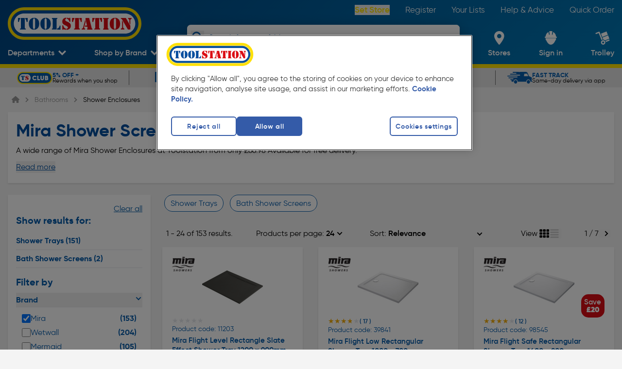

--- FILE ---
content_type: text/html; charset=utf-8
request_url: https://www.toolstation.com/bathrooms/shower-enclosures/c1089?brand=Mira
body_size: 49857
content:
<!doctype html>
<html data-n-head-ssr class="text-html-root bg-grey-2" data-n-head="%7B%22class%22:%7B%22ssr%22:%22text-html-root%20bg-grey-2%22%7D%7D">
  <head >
    <meta data-n-head="ssr" charset="utf-8"><meta data-n-head="ssr" name="viewport" content="width=device-width, initial-scale=1"><meta data-n-head="ssr" name="format-detection" content="telephone=no"><meta data-n-head="ssr" name="theme-color" content="#004F9F"><meta data-n-head="ssr" data-hid="og:site_name" property="og:site_name" content="Toolstation"><meta data-n-head="ssr" data-hid="og:type" property="og:type" content="Website"><meta data-n-head="ssr" data-hid="og:image" property="og:image" content="https://cdn.toolstation.com/img/toolstation-halo.svg"><meta data-n-head="ssr" data-hid="version" name="version" content="1.98.4"><meta data-n-head="ssr" data-hid="smartbanner:disable-positioning" name="smartbanner:disable-positioning" content="true"><meta data-n-head="ssr" data-hid="smartbanner:title" name="smartbanner:title" content="Toolstation App"><meta data-n-head="ssr" data-hid="smartbanner:author" name="smartbanner:author" content="Toolstation UK"><meta data-n-head="ssr" data-hid="smartbanner:price" name="smartbanner:price" content="GET"><meta data-n-head="ssr" data-hid="smartbanner:price-suffix-google" name="smartbanner:price-suffix-google" content="- In Google Play"><meta data-n-head="ssr" data-hid="smartbanner:icon-google" name="smartbanner:icon-google" content="https://cdn.toolstation.com/ts-images/banner-icon.png"><meta data-n-head="ssr" data-hid="smartbanner:button" name="smartbanner:button" content="view"><meta data-n-head="ssr" data-hid="smartbanner:button-url-google" name="smartbanner:button-url-google" content="https://play.google.com/store/apps/details?id=com.toolstation.mobile_app"><meta data-n-head="ssr" data-hid="smartbanner:enabled-platforms" name="smartbanner:enabled-platforms" content="android"><meta data-n-head="ssr" data-hid="smartbanner:close-label" name="smartbanner:close-label" content="close"><meta data-n-head="ssr" data-hid="apple-itunes-app" name="apple-itunes-app" content="app-id=1535789340, app-argument=https://www.toolstation.com/bathrooms/shower-enclosures/c1089?brand=Mira"><meta data-n-head="ssr" data-hid="description" name="description" content="UK’s best range of Mira Shower Screens &amp; Shower Enclosures. Free Next Day Delivery or Click &amp; Collect in as little as 5 minutes."><meta data-n-head="ssr" data-hid="og:title" property="og:title" content="Mira Shower Screens &amp; Shower Enclosures | Bathrooms | Toolstation "><meta data-n-head="ssr" data-hid="og:description" property="og:description" content="UK’s best range of Mira Shower Screens &amp; Shower Enclosures. Free Next Day Delivery or Click &amp; Collect in as little as 5 minutes."><meta data-n-head="ssr" data-hid="og:url" property="og:url" content="https://www.toolstation.com/bathrooms/shower-enclosures/c1089?brand=Mira"><title>Mira Shower Screens &amp; Shower Enclosures | Bathrooms | Toolstation </title><link data-n-head="ssr" rel="icon" href="/icon/favicon-32-x-32.png" sizes="32x32"><link data-n-head="ssr" rel="icon" href="/icon/favicon-128-x-128.png" sizes="128x128"><link data-n-head="ssr" rel="icon" href="/icon/favicon-192-x-192.png" sizes="192x192"><link data-n-head="ssr" rel="shortcut icon" href="/icon/favicon-196-x-196.png" sizes="196x196"><link data-n-head="ssr" rel="apple-touch-icon" href="/icon/favicon-180-x-180.png" sizes="180x180"><link data-n-head="ssr" rel="preconnect" href="https://www.googletagmanager.com"><link data-n-head="ssr" rel="preconnect" href="https://googleads.g.doubleclick.net"><link data-n-head="ssr" rel="preconnect" href="https://ad.doubleclick.net"><link data-n-head="ssr" rel="preconnect" href="https://adservice.google.com"><link data-n-head="ssr" rel="preconnect" href="https://f.monetate.net"><link data-n-head="ssr" rel="preconnect" href="https://recommender.scarabresearch.com"><link data-n-head="ssr" rel="preconnect" href="https://se.monetate.net"><link data-n-head="ssr" data-hid="i18n-can" rel="canonical" href="https://www.toolstation.com/bathrooms/shower-enclosures/c1089?brand=Mira"><script data-n-head="ssr" data-hid="gtm-script">window['dataLayer']=[];if(!window._gtm_init){window._gtm_init=1;(function(w,n,d,m,e,p){w[d]=(w[d]==1||n[d]=='yes'||n[d]==1||n[m]==1||(w[e]&&w[e][p]&&w[e][p]()))?1:0})(window,navigator,'doNotTrack','msDoNotTrack','external','msTrackingProtectionEnabled');(function(w,d,s,l,x,y){w[x]={};w._gtm_inject=function(i){if(w.doNotTrack||w[x][i])return;w[x][i]=1;w[l]=w[l]||[];w[l].push({'gtm.start':new Date().getTime(),event:'gtm.js'});var f=d.getElementsByTagName(s)[0],j=d.createElement(s);j.async=true;j.src='https://www.googletagmanager.com/gtm.js?id='+i;f.parentNode.insertBefore(j,f);}})(window,document,'script','dataLayer','_gtm_ids','_gtm_inject')};["GTM-55PWMLF"].forEach(function(i){window._gtm_inject(i)})</script><script data-n-head="ssr">var prodID = { "a": [], "c": 0, "u": "", "r": false }; function _lppr(v){for(var i=0;i<prodID.a.length;i++){if(prodID.a[i].h===v){return i;}}}</script><script data-n-head="ssr" src="https://cdn-ukwest.onetrust.com/scripttemplates/otSDKStub.js" async data-hid="one-trust" rel="preload" data-domain-script="4081b08c-c9a5-44f5-b93c-6c0057e26578"></script><script data-n-head="ssr" src="/external/js/oneTrustConsent.js?v=1.98.4" async data-hid="one-trust-external" rel="preload"></script><script data-n-head="ssr" src="/external/js/exponea.js" async rel="preload" data-hid="exponea" data-token="6b9d6396-8d08-11ed-af8e-e299581ce95e"></script><script data-n-head="ssr" src="https://sdk.woosmap.com/localities/localities.2.0.js" async data-hid="woosmap" rel="preload"></script><script data-n-head="ssr" src="https://widget.trustpilot.com/bootstrap/v5/tp.widget.bootstrap.min.js" async data-hid="trustpilot" rel="preload"></script><script data-n-head="ssr" type="text/javascript" innertHTML="var monetateT = new Date().getTime();" data-hid="monetate-timing">{}</script><script data-n-head="ssr" src="//se.monetate.net/js/2/a-a77f9577/p/toolstation.com/entry.js" rel="preload" data-hid="monetate"></script><script data-n-head="ssr" src="https://apps.bazaarvoice.com/deployments/toolstation-gb/main_site/production/en_GB/bv.js" type="text/javascript" data-hid="bazaarvoice" rel="preload" defer></script><script data-n-head="ssr" type="application/ld+json">{"@context":"http://schema.org","@type":"BreadcrumbList","itemListElement":[{"@type":"ListItem","position":1,"item":{"@type":"WebPage","@id":"www.toolstation.com/","name":"Home"}},{"@type":"ListItem","position":2,"item":{"@type":"WebPage","@id":"www.toolstation.com//bathrooms/c733","name":"Bathrooms"}},{"@type":"ListItem","position":3,"item":{"@type":"WebPage","@id":"www.toolstation.com//bathrooms/shower-enclosures/c1089","name":"Shower Enclosures"}}]}</script><link rel="preload" href="/assets/1.98.4/0daf60f.js" as="script"><link rel="preload" href="/assets/1.98.4/commons/app.cac48880800787eb4fe0.js" as="script"><link rel="preload" href="/assets/1.98.4/css/240f783.css" as="style"><link rel="preload" href="/assets/1.98.4/vendors/app.a751bde2cb5abba389e6.js" as="script"><link rel="preload" href="/assets/1.98.4/css/06adca1.css" as="style"><link rel="preload" href="/assets/1.98.4/app.7c51a1a3bdeb98e92c6e.js" as="script"><link rel="preload" href="/assets/1.98.4/css/8391709.css" as="style"><link rel="preload" href="/assets/1.98.4/DepartmentsMenu.2079b89dc7e51a257780.js" as="script"><link rel="preload" href="/assets/1.98.4/css/30bd961.css" as="style"><link rel="preload" href="/assets/1.98.4/CollectionModal.7d7b8f546473c6f0b98a.js" as="script"><link rel="preload" href="/assets/1.98.4/css/27ae892.css" as="style"><link rel="preload" href="/assets/1.98.4/CollectionModal/pages/branches/index.ee6806578fbe85fe17c5.js" as="script"><link rel="preload" href="/assets/1.98.4/UspBanner.595d470afd309265c4d9.js" as="script"><link rel="preload" href="/assets/1.98.4/css/08e48bb.css" as="style"><link rel="preload" href="/assets/1.98.4/pages/_topslug/_slug_id/_id.d84bb8a23dfe01098f04.js" as="script"><link rel="preload" href="/assets/1.98.4/css/855f7e0.css" as="style"><link rel="preload" href="/assets/1.98.4/pages/_topslug/_slug_id/_id/pages/brands/_id/pages/campaign/_id/pages/search.e6d202392e4c85cd7028.js" as="script"><link rel="preload" href="/assets/1.98.4/pages/brands/_id.717bae36236f5cc6ea44.js" as="script"><link rel="preload" href="/assets/1.98.4/pages/campaign/_id.b24fa94a9aa709f9115e.js" as="script"><link rel="preload" href="/assets/1.98.4/TheFooter.b2a2f500fbb508a1a30d.js" as="script"><link rel="preload" href="/assets/1.98.4/FooterMiddle.065a499cfd2dda48d922.js" as="script"><link rel="preload" href="/assets/1.98.4/SiteFooterLinks.8536ed3dd08a2e25c275.js" as="script"><link rel="preload" href="/assets/1.98.4/SocialLinks.5045077d9c490e904c32.js" as="script"><link rel="preload" href="/assets/1.98.4/FooterPaypalCredit.1b5ec177cfc9daff5171.js" as="script"><link rel="stylesheet" href="/assets/1.98.4/css/240f783.css"><link rel="stylesheet" href="/assets/1.98.4/css/06adca1.css"><link rel="stylesheet" href="/assets/1.98.4/css/8391709.css"><link rel="stylesheet" href="/assets/1.98.4/css/30bd961.css"><link rel="stylesheet" href="/assets/1.98.4/css/27ae892.css"><link rel="stylesheet" href="/assets/1.98.4/css/08e48bb.css"><link rel="stylesheet" href="/assets/1.98.4/css/855f7e0.css">
  </head>
  <body >
    <noscript data-n-head="ssr" data-hid="gtm-noscript" data-pbody="true"><iframe src="https://www.googletagmanager.com/ns.html?id=GTM-55PWMLF&" height="0" width="0" style="display:none;visibility:hidden" title="gtm"></iframe></noscript><div data-server-rendered="true" id="__nuxt"><!----><div data-component="transition" id="__layout"><div data-component="DefaultLayout" class="flex flex-col min-h-screen text-size-5 antialiased font-gilroy"><span></span> <header class="z-auto"><div data-component="TheHeader" class="header blue-gradient" data-v-20efee0e><div data-component="TopNavbar" class="flex h-auto hidden md:block" data-v-20efee0e><div class="relative w-full lg:block hidden h-10"><div class="flex items-center justify-between h-full content-container"><a href="/" data-component="NuxtLink" class="nuxt-link-active"><img src="https://cdn.toolstation.com/assets/toolstation-logo-halo.svg" width="275" height="60" alt="Toolstation logo" class="mt-14 h-[69px] w-[275px]"></a> <nav><ul class="flex text-white text-size-4.5"><li class="py-3 pl-8"><button data-testid="branch-link" class="font-semibold capitalize text-yellow-default cursor-pointer hover:underline">
                Set Store
              </button></li><li class="py-3 pl-8"><a href="/register" data-component="NuxtLink" class="text-white hover:underline">
              Register
            </a></li><li class="py-3 pl-8"><a href="/account/saved-lists" data-component="NuxtLink" class="text-white hover:underline">
              Your Lists
            </a></li><li class="py-3 pl-8"><a href="/help-and-advice" data-component="NuxtLink" class="text-white hover:underline">
              Help &amp; Advice
            </a></li><li class="py-3 pl-8"><a href="/trolley#quickcode" data-component="NuxtLink" class="text-white hover:underline">
              Quick Order
            </a></li></ul></nav></div></div></div> <div id="bottomNavbar" data-component="BottomNavbar" class="bottom-nav-bar" data-v-be498a34 data-v-20efee0e><nav class="nav content-container min-h-[100px]" data-v-be498a34><ul class="nav__ul" data-v-be498a34><li class="site-icon" data-v-be498a34><a href="/" data-component="NuxtLink" class="block nuxt-link-active" data-v-be498a34><img src="https://cdn.toolstation.com/assets/toolstation-logo-halo.svg" alt="Toolstation logo" width="200" height="49" class="min-h-[25px]" data-v-be498a34></a></li> <li data-testid="departments-nav-item" class="nav-item-horizontal-bottom" data-v-be498a34><a href="/bathrooms/shower-enclosures/c1089#" data-component="NuxtLink" class="nav-item-link block" data-v-be498a34><span data-component="NavItem" class="align-middle inline-block text-center text-white nav-left-side-links" data-v-be498a34><!----> <!----> <span class="nav-item" data-v-be498a34>
              Departments
            </span> <span class="nav-item-icon"><svg width="15" height="11" viewBox="0 0 15 11" fill="none" xmlns="http://www.w3.org/2000/svg" class="down-arrow" data-v-be498a34><path d="M7.50007 10.398L9.73394 8.14985L15 2.85017L12.7659 0.602051L7.50007 5.90143L2.23401 0.602051L0 2.85032L5.26578 8.1497L7.49979 10.398H7.50007Z" fill="white" data-v-be498a34></path></svg></span></span></a> <div data-component="DepartmentsMenu" data-testid="departments-menu-overlay" class="content-container bg-white pl-8 pr-6 py-3 text-black-default relative menu-overlay rounded-bl-xl rounded-br-xl" style="display:none;" data-v-d4be261e data-v-be498a34><button data-testid="close-btn" class="text-size-5 absolute right-5 z-header text-legacy-blue-default flex gap-3 items-center capitalize" data-v-d4be261e>
    Close
    <svg aria-hidden="true" focusable="false" xmlns="http://www.w3.org/2000/svg" viewBox="0 0 384 512" class=" lg" data-v-d4be261e data-v-c9eb2644><path fill="currentColor" d="M342.6 150.6c12.5-12.5 12.5-32.8 0-45.3s-32.8-12.5-45.3 0L192 210.7 86.6 105.4c-12.5-12.5-32.8-12.5-45.3 0s-12.5 32.8 0 45.3L146.7 256 41.4 361.4c-12.5 12.5-12.5 32.8 0 45.3s32.8 12.5 45.3 0L192 301.3 297.4 406.6c12.5 12.5 32.8 12.5 45.3 0s12.5-32.8 0-45.3L237.3 256 342.6 150.6z" data-v-c9eb2644></path></svg></button> <ol class="megamenu" data-v-d4be261e><li class="megamenu__item" data-v-d4be261e><a href="/sale-clearance/c17" data-component="NuxtLink" class="department-name-link department-name-link--active" data-v-d4be261e><span data-v-d4be261e>
          Sale &amp; Clearance
        </span></a> <!----></li><li class="megamenu__item" data-v-d4be261e><a href="/deals/c1458" data-component="NuxtLink" class="department-name-link" data-v-d4be261e><span data-v-d4be261e>
          Deals
        </span></a> <!----></li><li class="megamenu__item" data-v-d4be261e><a href="/new/c1506" data-component="NuxtLink" class="department-name-link" data-v-d4be261e><span data-v-d4be261e>
          New
        </span></a> <!----></li><li class="megamenu__item" data-v-d4be261e><a href="/adhesives-sealants/c13" data-component="NuxtLink" class="department-name-link" data-v-d4be261e><span data-v-d4be261e>
          Adhesives &amp; Sealants
        </span></a> <!----></li><li class="megamenu__item" data-v-d4be261e><a href="/automotive/c16" data-component="NuxtLink" class="department-name-link" data-v-d4be261e><span data-v-d4be261e>
          Automotive
        </span></a> <!----></li><li class="megamenu__item" data-v-d4be261e><a href="/bathrooms/c733" data-component="NuxtLink" class="department-name-link" data-v-d4be261e><span data-v-d4be261e>
          Bathrooms
        </span></a> <!----></li><li class="megamenu__item" data-v-d4be261e><a href="/central-heating-supplies/c22" data-component="NuxtLink" class="department-name-link" data-v-d4be261e><span data-v-d4be261e>
          Central Heating Supplies
        </span></a> <!----></li><li class="megamenu__item" data-v-d4be261e><a href="/cleaning-pest-control/c25" data-component="NuxtLink" class="department-name-link" data-v-d4be261e><span data-v-d4be261e>
          Cleaning &amp; Pest Control
        </span></a> <!----></li><li class="megamenu__item" data-v-d4be261e><a href="/construction-insulation/c20" data-component="NuxtLink" class="department-name-link" data-v-d4be261e><span data-v-d4be261e>
          Construction &amp; Insulation
        </span></a> <!----></li><li class="megamenu__item" data-v-d4be261e><a href="/electrical-supplies-accessories/c4" data-component="NuxtLink" class="department-name-link" data-v-d4be261e><span data-v-d4be261e>
          Electrical Supplies &amp; Accessories
        </span></a> <!----></li><li class="megamenu__item" data-v-d4be261e><a href="/hand-tools/c6" data-component="NuxtLink" class="department-name-link" data-v-d4be261e><span data-v-d4be261e>
          Hand Tools
        </span></a> <!----></li><li class="megamenu__item" data-v-d4be261e><a href="/ironmongery/c7" data-component="NuxtLink" class="department-name-link" data-v-d4be261e><span data-v-d4be261e>
          Ironmongery
        </span></a> <!----></li><li class="megamenu__item" data-v-d4be261e><a href="/kitchens/c734" data-component="NuxtLink" class="department-name-link" data-v-d4be261e><span data-v-d4be261e>
          Kitchens
        </span></a> <!----></li><li class="megamenu__item" data-v-d4be261e><a href="/ladders-storage/c3" data-component="NuxtLink" class="department-name-link" data-v-d4be261e><span data-v-d4be261e>
          Ladders &amp; Storage
        </span></a> <!----></li><li class="megamenu__item" data-v-d4be261e><a href="/landscaping/c1" data-component="NuxtLink" class="department-name-link" data-v-d4be261e><span data-v-d4be261e>
          Landscaping
        </span></a> <!----></li><li class="megamenu__item" data-v-d4be261e><a href="/lighting/c21" data-component="NuxtLink" class="department-name-link" data-v-d4be261e><span data-v-d4be261e>
          Lighting
        </span></a> <!----></li><li class="megamenu__item" data-v-d4be261e><a href="/painting-decorating/c8" data-component="NuxtLink" class="department-name-link" data-v-d4be261e><span data-v-d4be261e>
          Painting &amp; Decorating
        </span></a> <!----></li><li class="megamenu__item" data-v-d4be261e><a href="/plumbing/c15" data-component="NuxtLink" class="department-name-link" data-v-d4be261e><span data-v-d4be261e>
          Plumbing
        </span></a> <!----></li><li class="megamenu__item" data-v-d4be261e><a href="/power-tool-accessories/c11" data-component="NuxtLink" class="department-name-link" data-v-d4be261e><span data-v-d4be261e>
          Power Tool Accessories
        </span></a> <!----></li><li class="megamenu__item" data-v-d4be261e><a href="/power-tools/c5" data-component="NuxtLink" class="department-name-link" data-v-d4be261e><span data-v-d4be261e>
          Power Tools
        </span></a> <!----></li><li class="megamenu__item" data-v-d4be261e><a href="/security/c14" data-component="NuxtLink" class="department-name-link" data-v-d4be261e><span data-v-d4be261e>
          Security
        </span></a> <!----></li><li class="megamenu__item" data-v-d4be261e><a href="/screws-fixings/c12" data-component="NuxtLink" class="department-name-link" data-v-d4be261e><span data-v-d4be261e>
          Screws &amp; Fixings
        </span></a> <!----></li><li class="megamenu__item" data-v-d4be261e><a href="/smart-home/c1480" data-component="NuxtLink" class="department-name-link" data-v-d4be261e><span data-v-d4be261e>
          Smart Home
        </span></a> <!----></li><li class="megamenu__item" data-v-d4be261e><a href="/ventilation-heating/c1018" data-component="NuxtLink" class="department-name-link" data-v-d4be261e><span data-v-d4be261e>
          Heating &amp; Ventilation
        </span></a> <!----></li><li class="megamenu__item" data-v-d4be261e><a href="/workwear-safety/c10" data-component="NuxtLink" class="department-name-link" data-v-d4be261e><span data-v-d4be261e>
          Workwear &amp; Safety
        </span></a> <!----></li></ol></div></li> <li data-testid="top-trade-brands-nav-item" class="nav-item-horizontal-bottom group self-end py-0" data-v-be498a34><a href="/bathrooms/shower-enclosures/c1089#" data-component="NuxtLink" class="nav-item-link block" data-v-be498a34><span data-component="NavItem" class="align-middle inline-block text-center text-white nav-left-side-links" data-v-be498a34><!----> <!----> <span class="nav-item" data-v-be498a34>
              Shop by Brand
            </span> <span class="nav-item-icon"><svg width="15" height="11" viewBox="0 0 15 11" fill="none" xmlns="http://www.w3.org/2000/svg" class="down-arrow" data-v-be498a34><path d="M7.50007 10.398L9.73394 8.14985L15 2.85017L12.7659 0.602051L7.50007 5.90143L2.23401 0.602051L0 2.85032L5.26578 8.1497L7.49979 10.398H7.50007Z" fill="white" data-v-be498a34></path></svg></span></span></a> <!----></li> <li class="searchbar z-20" data-v-be498a34><div data-component="SearchBar" class="flex flex-col shadow-md rounded-xl" data-v-be498a34 data-v-be498a34><div class="relative bg-white w-full h-[40px] lg:h-[50px] rounded-xl overflow-hidden ease-in-out duration-100"><button aria-label="Search" class="absolute !w-[27px] !h-[27px] left-2 top-[6px] lg:top-3 text-blue"><svg viewBox="0 0 24 24" fill="none"><path d="M21.8105 19.5533L16.7986 14.523C18.9255 11.3239 18.5043 7.07235 15.7878 4.35727C14.2506 2.84188 12.229 2 10.06 2C7.89102 2 5.86944 2.84188 4.35325 4.35727C1.21558 7.51434 1.21558 12.6288 4.35325 15.7648C7.06976 18.4799 11.3235 18.9008 14.5243 16.7961L19.5573 21.8264C19.7889 22.0579 20.189 22.0579 20.4206 21.8264L21.8105 20.4373C22.0632 20.1847 22.0632 19.7848 21.8105 19.5533ZM13.9347 13.9337C11.8078 16.0595 8.33325 16.0595 6.18531 13.9337C4.05844 11.8079 4.05844 8.33518 6.18531 6.18837C8.31219 4.06262 11.7868 4.06262 13.9347 6.18837C16.0616 8.33518 16.0616 11.8079 13.9347 13.9337Z" fill="currentColor"></path></svg></button> <input type="text" placeholder="Search over 25,000 products here" value="" class="text-black-default flex items-center relative h-full w-[calc(100%-45px)] placeholder:text-blue text-size-4 focus:outline-none inset-x-[45px] placeholder:!font-light font-semibold"> <!----></div> <!----></div></li> <li class="nav-item-vertical ml-auto lg:ml-0" data-v-be498a34><a href="/branches" data-component="NuxtLink" data-testid="branch-locator-link" class="block" data-v-be498a34><span data-component="NavItem" class="align-middle inline-block text-center text-white nav-item-link nav-right-side-links" data-v-be498a34><!----> <div class="h-full flex items-center justify-center nav-item-icon"><svg viewBox="0 0 21 28" fill="none" xmlns="http://www.w3.org/2000/svg" width="25" height="28" class="nav-right-side-link-icon feature-icon" data-v-be498a34><path fill-rule="evenodd" clip-rule="evenodd" d="M0 10.0815C0 4.51364 4.61853 0 10.3158 0C16.0131 0 20.6316 4.51364 20.6316 10.0815C20.6316 15.7935 14.1415 24.2244 11.4564 27.4664C10.8669 28.1779 9.76463 28.1779 9.17516 27.4664C6.4901 24.2244 0 15.7935 0 10.0815ZM5.89474 10.3158C5.89474 12.758 7.8736 14.7368 10.3158 14.7368C12.758 14.7368 14.7368 12.758 14.7368 10.3158C14.7368 7.8736 12.758 5.89474 10.3158 5.89474C7.8736 5.89474 5.89474 7.8736 5.89474 10.3158Z" fill="white" data-v-be498a34></path></svg></div> <span class="nav-right-side-link-title nav-item lg:!hidden" data-v-be498a34>
              Set Store
            </span> <span class="nav-right-side-link-title nav-item max-lg:!hidden" data-v-be498a34>
              Stores
            </span> <!----></span></a></li> <li id="user-account-list-item" class="nav-item-vertical" data-v-be498a34><a href="/login?redirectTo=%2Faccount%2Fhome" data-component="NuxtLink" data-testid="user-account-link" class="block" data-v-be498a34><span data-component="NavItem" class="align-middle inline-block text-center text-white nav-item-link nav-right-side-links" data-v-be498a34><!----> <div class="h-full flex items-center justify-center nav-item-icon"><svg width="25" height="28" viewBox="0 0 25 28" fill="none" xmlns="http://www.w3.org/2000/svg" class="feature-icon nav-right-side-link-icon" data-v-be498a34><path fill-rule="evenodd" clip-rule="evenodd" d="M1.71506 14.644C1.60594 15.3455 1.62012 16.0599 1.75701 16.7568C2.0379 18.3088 2.74652 19.5029 3.3986 19.5977C5.02378 23.918 8.50578 28 12.5377 28C16.5697 28 20.058 23.9074 21.6832 19.5844C22.3098 19.4019 22.9691 18.2415 23.2336 16.7603C23.371 16.0638 23.3851 15.3496 23.2756 14.6484L1.71506 14.644V14.644ZM23.4818 11.1281H23.0614C23.0651 7.24941 20.8263 3.69725 17.2684 1.93647L16.3929 6.77765C16.3507 7.06172 16.1526 7.30095 15.876 7.40185C15.5994 7.50275 15.2881 7.44931 15.0639 7.26241C14.8397 7.07551 14.738 6.78482 14.7987 6.50392L15.7973 0.974437C15.4122 0.368393 14.7312 -0.000414827 13.998 3.50162e-07H11.0002C10.267 3.50162e-07 9.58663 0.368515 9.20085 0.974437L10.204 6.50392C10.2544 6.78069 10.1489 7.06252 9.9273 7.24325C9.70571 7.42397 9.40169 7.47615 9.12976 7.38011C8.85783 7.28407 8.65931 7.05442 8.60897 6.77765L7.73436 1.93824C4.1758 3.69749 1.93666 7.24959 1.94136 11.1281H1.5191C0.674243 11.1479 0 11.8189 0 12.6398C0 13.4607 0.674243 14.1316 1.5191 14.1515H23.4809C24.3258 14.1316 25 13.4607 25 12.6398C25 11.8189 24.3258 11.1479 23.4809 11.1281H23.4818V11.1281Z" fill="white" data-v-be498a34></path></svg></div> <span data-testid="user-account-text" class="nav-right-side-link-title nav-item" data-v-be498a34>
              Sign in
            </span> <!----></span></a></li> <li class="nav-item-vertical relative group" data-v-be498a34><a href="/trolley" data-component="NuxtLink" class="block" data-v-be498a34><span data-component="NavItem" class="align-middle inline-block text-center text-white nav-item-link nav-right-side-links relative" data-v-be498a34><!----> <div class="h-full flex items-center justify-center nav-item-icon"><div class="nav-right-side-link-icon" data-v-be498a34><svg viewBox="0 0 28 27" id="cart" xmlns="http://www.w3.org/2000/svg" width="100%" height="100%" class="feature-icon" data-v-be498a34><path d="M8.18 1.956l6.047 15.129a5.69 5.69 0 0 0-1.2.328 5.5 5.5 0 0 0-1.092.58L6.345 4.007l-4.658 1.84A1.23 1.23 0 1 1 .781 3.56l5.8-2.293a1.236 1.236 0 0 1 1.6.689H8.18zm19.682 15.628a1.226 1.226 0 0 1-.694 1.6l-6.488 2.565a6.076 6.076 0 0 0-.33-1.192 5.9 5.9 0 0 0-.584-1.092l6.488-2.565a1.242 1.242 0 0 1 1.609.687l-.001-.003zM24.94 8.475l2.634 6.58-8.664 3.423a5.712 5.712 0 0 0-3.379-1.447l-1.668-4.179L24.94 8.475zM13.405 11.71L10.78 5.131 21.857.756l2.625 6.579-11.077 4.375zm.076 6.843a4.369 4.369 0 1 0 3.296 8.093 4.369 4.369 0 0 0-3.296-8.093zm2.338 5.856a1.918 1.918 0 1 1-1.396-3.573 1.918 1.918 0 0 1 1.396 3.573z" fill="#FFF" fill-rule="evenodd" data-v-be498a34></path></svg> <span class="badge" style="display:none;" data-v-be498a34>
                  0
                </span></div></div> <span class="nav-right-side-link-title" data-v-be498a34><span class="nav-item hidden lg:inline" data-v-be498a34>
                Trolley
              </span> <span class="nav-item inline lg:hidden" data-v-be498a34>
                Trolley
              </span></span> <!----></span></a> <div class="hidden lg:block" data-v-be498a34><!----></div></li> <li data-testid="mobile-menu-nav-item" class="nav-item-vertical nav-item-vertical--menu order-1" data-v-be498a34><span data-component="NavItem" no-underline="" class="align-middle inline-block text-center text-white nav-item-link nav-right-side-links relative pr-0" data-v-be498a34><!----> <div class="h-full flex items-center justify-center nav-item-icon"><svg width="100" height="100" viewBox="0 0 100 100" fill="none" xmlns="http://www.w3.org/2000/svg" data-component="HamburgerIcon" class="hamburger-icon" data-v-29fb8612 data-v-be498a34><g data-v-29fb8612><rect x="5" y="23" width="95" height="10" rx="0" data-v-29fb8612></rect> <rect x="5" y="48" width="95" height="10" rx="0" data-v-29fb8612></rect> <rect x="5" y="48" width="95" height="10" rx="0" data-v-29fb8612></rect> <rect x="5" y="74" width="95" height="10" rx="0" data-v-29fb8612></rect></g></svg></div> <span class="nav-right-side-link-title" data-v-be498a34>
            Menu
          </span> <!----></span></li></ul></nav> <div data-component="transition" class="overlay" style="display:none;" data-v-be498a34 data-v-be498a34></div> <!----></div> <!----></div> <section data-testid="usp-bar" data-component="UspBanner" data-fetch-key="UspBanner:0" class="mb-0 bg-legacy-grey-default overflow-hidden flex font-gilroy h-[30px] sm:h-[40px]"><div data-component="BaseCarousel" class="carousel-wrapper w-full content-container" data-v-14ada3d3><div data-ssrc-id="ivqj32" data-component="SsrCarousel" class="ssr-carousel default-carousel-dot" style="--carousel-dot-colour:;" data-v-14ada3d3><style>[data-ssrc-id='ivqj32'] .ssr-carousel-track { justify-content: center; }
[data-ssrc-id='ivqj32'] .ssr-carousel-arrows,
[data-ssrc-id='ivqj32'] .ssr-carousel-dots { display: none; }   [data-ssrc-id='ivqj32'] .ssr-carousel-slide {
	width: calc( 20% - (0px + 0px) / 5 - (0px * 4) / 5 );
} [data-ssrc-id='ivqj32'] .ssr-carousel-slide {
	margin-right: 0px;
}
[data-ssrc-id='ivqj32'] .ssr-carousel-slide:is(:last-child) {
	margin-right: 0px;
} @media (max-width: 1050px) { [data-ssrc-id='ivqj32'] .ssr-carousel-track { justify-content: start; }
[data-ssrc-id='ivqj32'] .ssr-carousel-arrows { display: block; }
[data-ssrc-id='ivqj32'] .ssr-carousel-dots { display: flex; }  [data-ssrc-id='ivqj32'] .ssr-carousel-track { transform: translateX(0px); } [data-ssrc-id='ivqj32'] .ssr-carousel-slide {
	width: calc( 33.333333333333336% - (0px + 0px) / 3 - (0px * 2) / 3 );
} [data-ssrc-id='ivqj32'] .ssr-carousel-slide {
	margin-right: 0px;
}
[data-ssrc-id='ivqj32'] .ssr-carousel-slide:is(:last-child) {
	margin-right: 0px;
}  } @media (max-width: 767px) { [data-ssrc-id='ivqj32'] .ssr-carousel-track { justify-content: start; }
[data-ssrc-id='ivqj32'] .ssr-carousel-arrows { display: block; }
[data-ssrc-id='ivqj32'] .ssr-carousel-dots { display: flex; }  [data-ssrc-id='ivqj32'] .ssr-carousel-track { transform: translateX(0px); } [data-ssrc-id='ivqj32'] .ssr-carousel-slide {
	width: calc( 50% - (0px + 0px) / 2 - (0px * 1) / 2 );
} [data-ssrc-id='ivqj32'] .ssr-carousel-slide {
	margin-right: 0px;
}
[data-ssrc-id='ivqj32'] .ssr-carousel-slide:is(:last-child) {
	margin-right: 0px;
}  } @media (max-width: 480px) { [data-ssrc-id='ivqj32'] .ssr-carousel-track { justify-content: start; }
[data-ssrc-id='ivqj32'] .ssr-carousel-arrows { display: block; }
[data-ssrc-id='ivqj32'] .ssr-carousel-dots { display: flex; }  [data-ssrc-id='ivqj32'] .ssr-carousel-track { transform: translateX(0px); } [data-ssrc-id='ivqj32'] .ssr-carousel-slide {
	width: calc( 100% - (0px + 0px) / 1 - (0px * 0) / 1 );
} [data-ssrc-id='ivqj32'] .ssr-carousel-slide {
	margin-right: 0px;
}
[data-ssrc-id='ivqj32'] .ssr-carousel-slide:is(:last-child) {
	margin-right: 0px;
}  }</style><div class="ssr-carousel-slides"><div class="ssr-peek-values" style="left:0px;right:0px;"></div><div class="ssr-carousel-mask disabled"><div class="ssr-carousel-track"><div data-testid="usp-banner-element" class="my-0 h-[30px] sm:border-l ml-[2px] border-grey-5 first-of-type:border-transparent ssr-carousel-slide" style="order:0;"><div class="flex flex-col h-full justify-center items-center text-size-2 bg-legacy-grey-default overflow-hidden p-0 sm:px-2.5 leading-4"><a href="/club" data-component="NuxtLink" class="flex gap-2 xl:gap-4 items-center"><img src="https://cdn.toolstation.com/content/tsclub.svg" alt="5% OFF +" width="25" height="25" class="w-auto h-[20px] xl:h-[25px] shrink-0"> <div class="flex flex-row sm:flex-col items-center sm:items-start gap-2 sm:gap-[2px]"><p class="text-blue font-bold uppercase text-[clamp(12px,1vw,13px)] leading-none">
                5% OFF +
              </p> <p class="text-[12px]">Rewards when you shop</p></div></a></div></div><div data-testid="usp-banner-element" class="my-0 h-[30px] sm:border-l ml-[2px] border-grey-5 first-of-type:border-transparent ssr-carousel-slide" style="order:1;"><div class="flex flex-col h-full justify-center items-center text-size-2 bg-legacy-grey-default overflow-hidden p-0 sm:px-2.5 leading-4"><a href="/help-and-advice/delivery" data-component="NuxtLink" class="flex gap-2 xl:gap-4 items-center"><img src="https://cdn.toolstation.com/content/Delivery_web_icon.svg" alt="FREE DELIVERY" width="25" height="25" class="w-auto h-[20px] xl:h-[25px] shrink-0"> <div class="flex flex-row sm:flex-col items-center sm:items-start gap-2 sm:gap-[2px]"><p class="text-blue font-bold uppercase text-[clamp(12px,1vw,13px)] leading-none">
                FREE DELIVERY
              </p> <p class="text-[12px]">On orders over £40</p></div></a></div></div><div data-testid="usp-banner-element" class="my-0 h-[30px] sm:border-l ml-[2px] border-grey-5 first-of-type:border-transparent ssr-carousel-slide" style="order:2;"><div class="flex flex-col h-full justify-center items-center text-size-2 bg-legacy-grey-default overflow-hidden p-0 sm:px-2.5 leading-4"><div data-locale="en" data-template-id="5419b732fbfb950b10de65e5" data-businessunit-id="47e3cf0e0000640005022d0a" data-style-height="20px" data-theme="light" class="trustpilot-widget scale-[0.7]"></div></div></div><div data-testid="usp-banner-element" class="my-0 h-[30px] sm:border-l ml-[2px] border-grey-5 first-of-type:border-transparent ssr-carousel-slide" style="order:3;"><div class="flex flex-col h-full justify-center items-center text-size-2 bg-legacy-grey-default overflow-hidden p-0 sm:px-2.5 leading-4"><a href="/help-and-advice/click-and-collect" data-component="NuxtLink" class="flex gap-2 xl:gap-4 items-center"><img src="https://cdn.toolstation.com/content/collection_web_icon.svg" alt="CLICK &amp; COLLECT" width="25" height="25" class="w-auto h-[20px] xl:h-[25px] shrink-0"> <div class="flex flex-row sm:flex-col items-center sm:items-start gap-2 sm:gap-[2px]"><p class="text-blue font-bold uppercase text-[clamp(12px,1vw,13px)] leading-none">
                CLICK &amp; COLLECT
              </p> <p class="text-[12px]">In as little as 5 mins</p></div></a></div></div><div data-testid="usp-banner-element" class="my-0 h-[30px] sm:border-l ml-[2px] border-grey-5 first-of-type:border-transparent ssr-carousel-slide" style="order:4;"><div class="flex flex-col h-full justify-center items-center text-size-2 bg-legacy-grey-default overflow-hidden p-0 sm:px-2.5 leading-4"><a href="/fast-track-delivery" data-component="NuxtLink" class="flex gap-2 xl:gap-4 items-center"><img src="https://cdn.toolstation.com/content/FT_truck.svg" alt="FAST TRACK" width="25" height="25" class="w-auto h-[20px] xl:h-[25px] shrink-0"> <div class="flex flex-row sm:flex-col items-center sm:items-start gap-2 sm:gap-[2px]"><p class="text-blue font-bold uppercase text-[clamp(12px,1vw,13px)] leading-none">
                FAST TRACK
              </p> <p class="text-[12px]">Same-day delivery via app</p></div></a></div></div></div></div><!----></div><!----><div aria-live="polite" aria-atomic="true" class="ssr-carousel-visually-hidden">Slide 1 of 5</div></div></div></section> </header> <main id="main-content"><!----><!----><!----><!----><!----><!----><!----><!----><!----><!----><!----><!----><!----> <div data-component="Nuxt" data-fetch-key="SubTaxonomyPage:0"><div data-component="BreadCrumbs"><div data-testid="breadcrumbs" class="py-2 md:py-4 w-full bg-transparent "><div class="content-container"><ol aria-label="Breadcrumbs" class="text-grey-600 flex items-center relative"><li data-component="BreadCrumbItem" data-testid="desktop" class="text-size-2 hidden lg:flex items-center"><!----> <a href="/" data-component="NuxtLink" class="nuxt-link-active hover:text-black-default mr-2 ml-2"><svg aria-hidden="true" focusable="false" role="img" xmlns="http://www.w3.org/2000/svg" viewBox="0 0 576 512" class="h-4 w-4 mb-[2px]"><path fill="currentColor" d="M575.8 255.5c0 18-15 32.1-32 32.1h-32l.7 160.2c0 2.7-.2 5.4-.5 8.1V472c0 22.1-17.9 40-40 40H456c-1.1 0-2.2 0-3.3-.1c-1.4 .1-2.8 .1-4.2 .1H416 392c-22.1 0-40-17.9-40-40V448 384c0-17.7-14.3-32-32-32H256c-17.7 0-32 14.3-32 32v64 24c0 22.1-17.9 40-40 40H160 128.1c-1.5 0-3-.1-4.5-.2c-1.2 .1-2.4 .2-3.6 .2H104c-22.1 0-40-17.9-40-40V360c0-.9 0-1.9 .1-2.8V287.6H32c-18 0-32-14-32-32.1c0-9 3-17 10-24L266.4 8c7-7 15-8 22-8s15 2 21 7L564.8 231.5c8 7 12 15 11 24z"></path></svg></a></li> <li data-component="BreadCrumbItem" data-testid="desktop" class="text-size-2 hidden lg:flex items-center"><svg viewBox="0 0 24 24" fill="none" aria-hidden="true" role="img" focusable="false" data-component="ChevronIcon" data-testid="angleRight" class="ease-in-out duration-150 h-[15px] w-[15px] -rotate-90"><rect x="9.87646" y="14.9978" width="11.5" height="3" rx="0.9" transform="rotate(-45 9.87646 14.9978)" fill="currentColor"></rect> <rect x="5.9873" y="6.86595" width="11.5" height="3" rx="0.9" transform="rotate(45 5.9873 6.86595)" fill="currentColor"></rect></svg> <a href="/bathrooms/c733" data-component="NuxtLink" class="hover:text-black-default mr-2 ml-2"><span>Bathrooms</span></a></li><li data-component="BreadCrumbItem" data-testid="desktop" class="text-size-2 hidden lg:flex items-center"><svg viewBox="0 0 24 24" fill="none" aria-hidden="true" role="img" focusable="false" data-component="ChevronIcon" data-testid="angleRight" class="ease-in-out duration-150 h-[15px] w-[15px] -rotate-90"><rect x="9.87646" y="14.9978" width="11.5" height="3" rx="0.9" transform="rotate(-45 9.87646 14.9978)" fill="currentColor"></rect> <rect x="5.9873" y="6.86595" width="11.5" height="3" rx="0.9" transform="rotate(45 5.9873 6.86595)" fill="currentColor"></rect></svg> <span data-testid="breadcrumb-dompurify" class="text-black-default"><span class="mr-2 ml-2">Shower Enclosures</span></span></li> <li data-component="BreadCrumbItem" data-testid="mobile" class="text-size-2 flex lg:hidden w-full items-center"><!----> <a href="/bathrooms/c733" data-component="NuxtLink" class="hover:text-black-default w-full"><div class="flex items-center"><svg viewBox="0 0 24 24" fill="none" aria-hidden="true" role="img" focusable="false" data-component="ChevronIcon" class="ease-in-out duration-150 w-4 mr-2 rotate-90"><rect x="9.87646" y="14.9978" width="11.5" height="3" rx="0.9" transform="rotate(-45 9.87646 14.9978)" fill="currentColor"></rect> <rect x="5.9873" y="6.86595" width="11.5" height="3" rx="0.9" transform="rotate(45 5.9873 6.86595)" fill="currentColor"></rect></svg> <span class="mr-1">
                Back to Bathrooms
              </span></div></a></li></ol></div></div></div> <div data-component="CategoryNameDescription" class="md:content-container" data-v-cc12fc32><div class="w-full bg-white rounded-[1px] border border-transparent shadow px-4 py-5" data-v-cc12fc32 data-v-cc12fc32><div data-v-cc12fc32><h1 class="font-gilroy font-bold text-[24px] md_lg:text-[36px] leading-[33px] break-words mb-[11px] md_lg:mb-[14px] text-legacy-blue-default" data-v-cc12fc32>
        Mira Shower Screens &amp; Shower Enclosures
      </h1> <div class="description short" data-v-cc12fc32>A wide range of Mira Shower Enclosures at Toolstation from only £66.98 Available for free delivery.</div> <div class="mt-4" style="display:none;" data-v-cc12fc32><h5 class="font-gilroy font-bold leading-[21px] mb-[11px] text-legacy-blue-default text-[16px]" data-v-cc12fc32>
          See also
        </h5> <div class="underline text-legacy-blue-default text-[14px] md_lg:text-[16px] font-gilroy min-h-[30px] pl-6" data-v-cc12fc32><ul role="list" data-v-cc12fc32><li class="list-disc see-also-wrapper" data-v-cc12fc32><a href="/bathrooms/bathroom-wall-panels/c1432" class="leading-[0px] my-0" data-v-cc12fc32><span class="font-gilroy my-0 text-[14px] leading-[19px] underline text-legacy-blue-default">
    Bathroom Wall Panels
  </span></a></li><li class="list-disc see-also-wrapper" data-v-cc12fc32><a href="/bathrooms/bath-shower-screens/c930" class="leading-[0px] my-0" data-v-cc12fc32><span class="font-gilroy my-0 text-[14px] leading-[19px] underline text-legacy-blue-default">
    Bath Shower Screens
  </span></a></li><li class="list-disc see-also-wrapper" data-v-cc12fc32><a href="/bathrooms/shower-doors-cubicles/c1026" class="leading-[0px] my-0" data-v-cc12fc32><span class="font-gilroy my-0 text-[14px] leading-[19px] underline text-legacy-blue-default">
    Shower Doors &amp; Cubicles
  </span></a></li><li class="list-disc see-also-wrapper" data-v-cc12fc32><a href="/bathrooms/shower-trays/c364" class="leading-[0px] my-0" data-v-cc12fc32><span class="font-gilroy my-0 text-[14px] leading-[19px] underline text-legacy-blue-default">
    Shower Trays
  </span></a></li><li class="list-disc see-also-wrapper" data-v-cc12fc32><a href="/bathrooms/shower-curtains-rails/c205" class="leading-[0px] my-0" data-v-cc12fc32><span class="font-gilroy my-0 text-[14px] leading-[19px] underline text-legacy-blue-default">
    Shower Curtains &amp; Rails
  </span></a></li></ul></div></div> <button class="mt-3 underline text-legacy-blue-default text-[14px] md_lg:text-[16px] font-gilroy" data-v-cc12fc32>
        Read more
      </button></div></div> <!----></div> <section><div class="fixed z-[99] w-full h-full bg-white opacity-80 top-0 left-0" style="display:none;"><div class="flex flex-col items-center justify-center gap-3 h-full"><span class="z-2"><svg xmlns="http://www.w3.org/2000/svg" viewBox="0 0 24 24" aria-hidden="true" focusable="false" role="img" data-component="LoadingSpinnerIcon" class=" xxl animate-spin" data-v-4584b3ba><path fill="currentColor" d="M12,1A11,11,0,1,0,23,12,11,11,0,0,0,12,1Zm0,19a8,8,0,1,1,8-8A8,8,0,0,1,12,20Z" opacity=".25" data-v-4584b3ba></path> <path fill="currentColor" d="M10.14,1.16a11,11,0,0,0-9,8.92A1.59,1.59,0,0,0,2.46,12,1.52,1.52,0,0,0,4.11,10.7a8,8,0,0,1,6.66-6.61A1.42,1.42,0,0,0,12,2.69h0A1.57,1.57,0,0,0,10.14,1.16Z" data-v-4584b3ba></path></svg></span> <p>
        Updating results
      </p></div></div> <div><div class="flex flex-col pb-8 md:content-container lg:pt-6 lg:gap-4"><!----> <!----> <div class="grid grid-cols-1 lg:grid-cols-4 lg:gap-x-6"><div data-testid="filter-container" class="font-gilroy text-blue fixed lg:relative top-0 left-0 z-50 lg:z-auto w-full hidden lg:block col-span-1" data-v-4addd69c><div class="w-full fixed lg:hidden top-0 left-0 px-4 py-3 bg-[rgba(255,255,255,0.95)] z-40 shadow shadow-grey-100" data-v-4addd69c><button data-testid="close-modal-button" class="btn-close-default text-blue" data-v-4addd69c><svg aria-hidden="true" focusable="false" xmlns="http://www.w3.org/2000/svg" viewBox="0 0 384 512" class=" xl" data-v-4addd69c data-v-c9eb2644><path fill="currentColor" d="M342.6 150.6c12.5-12.5 12.5-32.8 0-45.3s-32.8-12.5-45.3 0L192 210.7 86.6 105.4c-12.5-12.5-32.8-12.5-45.3 0s-12.5 32.8 0 45.3L146.7 256 41.4 361.4c-12.5 12.5-12.5 32.8 0 45.3s32.8 12.5 45.3 0L192 301.3 297.4 406.6c12.5 12.5 32.8 12.5 45.3 0s12.5-32.8 0-45.3L237.3 256 342.6 150.6z" data-v-c9eb2644></path></svg></button></div> <div class="w-full bg-white rounded-[1px] border border-transparent shadow px-4 py-5 relative overflow-auto h-screen lg:h-auto pt-20 lg:pt-10" data-v-4addd69c data-v-4addd69c><section class="mb-4" data-v-4addd69c><p class="text-blue text-size-6 leading-[24px] font-bold mb-3">
    Show results for:
  </p> <div><div style="display:;"><div data-component="HierarchyList" class="hierarchyListClasses hierarchy-list" data-v-3a71101e><div data-v-3a71101e><a href="/bathrooms/shower-trays/c364?brand=Mira" data-component="NuxtLink" class="flex justify-between items-center w-full" data-v-3a71101e><p data-v-3a71101e><span data-v-3a71101e>Shower Trays</span> <span data-v-3a71101e>(151)</span></p> <!----></a></div> <!----></div></div></div><div><div style="display:;"><div data-component="HierarchyList" class="hierarchyListClasses hierarchy-list" data-v-3a71101e><div data-v-3a71101e><a href="/bathrooms/bath-shower-screens/c930?brand=Mira" data-component="NuxtLink" class="flex justify-between items-center w-full" data-v-3a71101e><p data-v-3a71101e><span data-v-3a71101e>Bath Shower Screens</span> <span data-v-3a71101e>(2)</span></p> <!----></a></div> <!----></div></div></div> <section class="filter-wrapper"><!----></section></section> <p class="mb-2 text-size-6 text-blue font-bold" data-v-4addd69c>
      Filter by
    </p> <p class="underline text-blue-500 cursor-pointer text-[14px] md:text-[16px] fixed lg:absolute top-4 right-4 z-50 lg:z-auto" data-v-4addd69c>
      Clear all
    </p> <div class="flex flex-col gap-2 pb-[84px] lg:pb-0" data-v-4addd69c><div data-v-4addd69c><div data-component="GenericFilter" data-v-27194f4f data-v-4addd69c><button class="flex justify-between border-b-1 border-grey-200 py-1 cursor-pointer w-full" data-v-27194f4f><p data-testid="filter-name" aria-label="Brand" class="font-bold text-size-4" data-v-27194f4f>Brand</p> <svg viewBox="0 0 24 24" fill="none" aria-hidden="true" role="img" focusable="false" data-component="ChevronIcon" class="ease-in-out duration-150 text-blue w-4 h-4" data-v-27194f4f><rect x="9.87646" y="14.9978" width="11.5" height="3" rx="0.9" transform="rotate(-45 9.87646 14.9978)" fill="currentColor"></rect> <rect x="5.9873" y="6.86595" width="11.5" height="3" rx="0.9" transform="rotate(45 5.9873 6.86595)" fill="currentColor"></rect></svg></button> <div data-component="transition" data-v-27194f4f data-v-27194f4f><div class="pt-2 flex flex-col"><div class="flex justify-between text-size-4"><a aria-label="Mira" class="w-full"><label aria-checked="true" data-component="CheckboxOption" class="flex justify-between cursor-pointer w-full hover:bg-grey-100 py-1 px-3 rounded-md"><div class="flex gap-2 items-center"><input type="checkbox" checked="checked" class="border-blue text-blue accent-blue w-[18px] h-[18px]"> <p>Mira</p></div> <p class="font-bold hidden md:block">(153)</p></label></a></div><div class="flex justify-between text-size-4"><a aria-label="Wetwall" class="w-full"><label aria-checked="false" data-component="CheckboxOption" class="flex justify-between cursor-pointer w-full hover:bg-grey-100 py-1 px-3 rounded-md"><div class="flex gap-2 items-center"><input type="checkbox" class="border-blue text-blue accent-blue w-[18px] h-[18px]"> <p>Wetwall</p></div> <p class="font-bold hidden md:block">(204)</p></label></a></div><div class="flex justify-between text-size-4"><a aria-label="Mermaid" class="w-full"><label aria-checked="false" data-component="CheckboxOption" class="flex justify-between cursor-pointer w-full hover:bg-grey-100 py-1 px-3 rounded-md"><div class="flex gap-2 items-center"><input type="checkbox" class="border-blue text-blue accent-blue w-[18px] h-[18px]"> <p>Mermaid</p></div> <p class="font-bold hidden md:block">(105)</p></label></a></div><div class="flex justify-between text-size-4"><a aria-label="Nuie" class="w-full"><label aria-checked="false" data-component="CheckboxOption" class="flex justify-between cursor-pointer w-full hover:bg-grey-100 py-1 px-3 rounded-md"><div class="flex gap-2 items-center"><input type="checkbox" class="border-blue text-blue accent-blue w-[18px] h-[18px]"> <p>Nuie</p></div> <p class="font-bold hidden md:block">(94)</p></label></a></div><div class="flex justify-between text-size-4"><a aria-label="Splashback" class="w-full"><label aria-checked="false" data-component="CheckboxOption" class="flex justify-between cursor-pointer w-full hover:bg-grey-100 py-1 px-3 rounded-md"><div class="flex gap-2 items-center"><input type="checkbox" class="border-blue text-blue accent-blue w-[18px] h-[18px]"> <p>Splashback</p></div> <p class="font-bold hidden md:block">(50)</p></label></a></div><div class="flex justify-between text-size-4 hidden"><a aria-label="Merlyn NIX" class="w-full"><label aria-checked="false" data-component="CheckboxOption" class="flex justify-between cursor-pointer w-full hover:bg-grey-100 py-1 px-3 rounded-md"><div class="flex gap-2 items-center"><input type="checkbox" class="border-blue text-blue accent-blue w-[18px] h-[18px]"> <p>Merlyn NIX</p></div> <p class="font-bold hidden md:block">(40)</p></label></a></div><div class="flex justify-between text-size-4 hidden"><a aria-label="Ideal Standard" class="w-full"><label aria-checked="false" data-component="CheckboxOption" class="flex justify-between cursor-pointer w-full hover:bg-grey-100 py-1 px-3 rounded-md"><div class="flex gap-2 items-center"><input type="checkbox" class="border-blue text-blue accent-blue w-[18px] h-[18px]"> <p>Ideal Standard</p></div> <p class="font-bold hidden md:block">(23)</p></label></a></div><div class="flex justify-between text-size-4 hidden"><a aria-label="Resinlite" class="w-full"><label aria-checked="false" data-component="CheckboxOption" class="flex justify-between cursor-pointer w-full hover:bg-grey-100 py-1 px-3 rounded-md"><div class="flex gap-2 items-center"><input type="checkbox" class="border-blue text-blue accent-blue w-[18px] h-[18px]"> <p>Resinlite</p></div> <p class="font-bold hidden md:block">(16)</p></label></a></div><div class="flex justify-between text-size-4 hidden"><a aria-label="Laura Ashley" class="w-full"><label aria-checked="false" data-component="CheckboxOption" class="flex justify-between cursor-pointer w-full hover:bg-grey-100 py-1 px-3 rounded-md"><div class="flex gap-2 items-center"><input type="checkbox" class="border-blue text-blue accent-blue w-[18px] h-[18px]"> <p>Laura Ashley</p></div> <p class="font-bold hidden md:block">(6)</p></label></a></div><div class="flex justify-between text-size-4 hidden"><a aria-label="Highlife" class="w-full"><label aria-checked="false" data-component="CheckboxOption" class="flex justify-between cursor-pointer w-full hover:bg-grey-100 py-1 px-3 rounded-md"><div class="flex gap-2 items-center"><input type="checkbox" class="border-blue text-blue accent-blue w-[18px] h-[18px]"> <p>Highlife</p></div> <p class="font-bold hidden md:block">(5)</p></label></a></div><div class="flex justify-between text-size-4 hidden"><a aria-label="Aqualux" class="w-full"><label aria-checked="false" data-component="CheckboxOption" class="flex justify-between cursor-pointer w-full hover:bg-grey-100 py-1 px-3 rounded-md"><div class="flex gap-2 items-center"><input type="checkbox" class="border-blue text-blue accent-blue w-[18px] h-[18px]"> <p>Aqualux</p></div> <p class="font-bold hidden md:block">(1)</p></label></a></div><div class="flex justify-between text-size-4 hidden"><a aria-label="Everbuild" class="w-full"><label aria-checked="false" data-component="CheckboxOption" class="flex justify-between cursor-pointer w-full hover:bg-grey-100 py-1 px-3 rounded-md"><div class="flex gap-2 items-center"><input type="checkbox" class="border-blue text-blue accent-blue w-[18px] h-[18px]"> <p>Everbuild</p></div> <p class="font-bold hidden md:block">(1)</p></label></a></div> <button aria-label="See More Values" class="text-size-4 underline mt-2 font-semibold cursor-pointer flex self-start">
        See more
      </button></div></div></div></div><div data-v-4addd69c><div data-component="GenericFilter" data-v-27194f4f data-v-4addd69c><button class="flex justify-between border-b-1 border-grey-200 py-1 cursor-pointer w-full" data-v-27194f4f><p data-testid="filter-name" aria-label="Type" class="font-bold text-size-4" data-v-27194f4f>Type</p> <svg viewBox="0 0 24 24" fill="none" aria-hidden="true" role="img" focusable="false" data-component="ChevronIcon" class="ease-in-out duration-150 text-blue w-4 h-4" data-v-27194f4f><rect x="9.87646" y="14.9978" width="11.5" height="3" rx="0.9" transform="rotate(-45 9.87646 14.9978)" fill="currentColor"></rect> <rect x="5.9873" y="6.86595" width="11.5" height="3" rx="0.9" transform="rotate(45 5.9873 6.86595)" fill="currentColor"></rect></svg></button> <div data-component="transition" data-v-27194f4f data-v-27194f4f><div class="pt-2 flex flex-col"><div class="flex justify-between text-size-4"><a aria-label="Offset Quadrant Shower Tray" href="/bathrooms/shower-enclosures/c1089?brand=Mira&amp;type=Offset+Quadrant+Shower+Tray" class="w-full"><label aria-checked="false" data-component="CheckboxOption" class="flex justify-between cursor-pointer w-full hover:bg-grey-100 py-1 px-3 rounded-md"><div class="flex gap-2 items-center"><input type="checkbox" class="border-blue text-blue accent-blue w-[18px] h-[18px]"> <p>Offset Quadrant Shower Tray</p></div> <p class="font-bold hidden md:block">(12)</p></label></a></div><div class="flex justify-between text-size-4"><a aria-label="Quadrant Shower Tray" href="/bathrooms/shower-enclosures/c1089?brand=Mira&amp;type=Quadrant+Shower+Tray" class="w-full"><label aria-checked="false" data-component="CheckboxOption" class="flex justify-between cursor-pointer w-full hover:bg-grey-100 py-1 px-3 rounded-md"><div class="flex gap-2 items-center"><input type="checkbox" class="border-blue text-blue accent-blue w-[18px] h-[18px]"> <p>Quadrant Shower Tray</p></div> <p class="font-bold hidden md:block">(15)</p></label></a></div><div class="flex justify-between text-size-4"><a aria-label="Rectangular Shower Tray" href="/bathrooms/shower-enclosures/c1089?brand=Mira&amp;type=Rectangular+Shower+Tray" class="w-full"><label aria-checked="false" data-component="CheckboxOption" class="flex justify-between cursor-pointer w-full hover:bg-grey-100 py-1 px-3 rounded-md"><div class="flex gap-2 items-center"><input type="checkbox" class="border-blue text-blue accent-blue w-[18px] h-[18px]"> <p>Rectangular Shower Tray</p></div> <p class="font-bold hidden md:block">(83)</p></label></a></div><div class="flex justify-between text-size-4"><a aria-label="Riser Kit" href="/bathrooms/shower-enclosures/c1089?brand=Mira&amp;type=Riser+Kit" class="w-full"><label aria-checked="false" data-component="CheckboxOption" class="flex justify-between cursor-pointer w-full hover:bg-grey-100 py-1 px-3 rounded-md"><div class="flex gap-2 items-center"><input type="checkbox" class="border-blue text-blue accent-blue w-[18px] h-[18px]"> <p>Riser Kit</p></div> <p class="font-bold hidden md:block">(10)</p></label></a></div><div class="flex justify-between text-size-4"><a aria-label="Square Shower Tray" href="/bathrooms/shower-enclosures/c1089?brand=Mira&amp;type=Square+Shower+Tray" class="w-full"><label aria-checked="false" data-component="CheckboxOption" class="flex justify-between cursor-pointer w-full hover:bg-grey-100 py-1 px-3 rounded-md"><div class="flex gap-2 items-center"><input type="checkbox" class="border-blue text-blue accent-blue w-[18px] h-[18px]"> <p>Square Shower Tray</p></div> <p class="font-bold hidden md:block">(19)</p></label></a></div> <!----></div></div></div></div><div data-v-4addd69c><div data-component="GenericFilter" data-v-27194f4f data-v-4addd69c><button class="flex justify-between border-b-1 border-grey-200 py-1 cursor-pointer w-full" data-v-27194f4f><p data-testid="filter-name" aria-label="Colour" class="font-bold text-size-4" data-v-27194f4f>Colour</p> <svg viewBox="0 0 24 24" fill="none" aria-hidden="true" role="img" focusable="false" data-component="ChevronIcon" class="ease-in-out duration-150 text-blue w-4 h-4" data-v-27194f4f><rect x="9.87646" y="14.9978" width="11.5" height="3" rx="0.9" transform="rotate(-45 9.87646 14.9978)" fill="currentColor"></rect> <rect x="5.9873" y="6.86595" width="11.5" height="3" rx="0.9" transform="rotate(45 5.9873 6.86595)" fill="currentColor"></rect></svg></button> <div data-component="transition" data-v-27194f4f data-v-27194f4f><div class="pt-2 flex flex-col"><div class="flex justify-between text-size-4"><a aria-label="Chrome" href="/bathrooms/shower-enclosures/c1089?brand=Mira&amp;colour=Chrome" class="w-full"><label aria-checked="false" data-component="CheckboxOption" class="flex justify-between cursor-pointer w-full hover:bg-grey-100 py-1 px-3 rounded-md"><div class="flex gap-2 items-center"><input type="checkbox" class="border-blue text-blue accent-blue w-[18px] h-[18px]"> <p>Chrome</p></div> <p class="font-bold hidden md:block">(2)</p></label></a></div><div class="flex justify-between text-size-4"><a aria-label="Slate Grey" href="/bathrooms/shower-enclosures/c1089?brand=Mira&amp;colour=Slate+Grey" class="w-full"><label aria-checked="false" data-component="CheckboxOption" class="flex justify-between cursor-pointer w-full hover:bg-grey-100 py-1 px-3 rounded-md"><div class="flex gap-2 items-center"><input type="checkbox" class="border-blue text-blue accent-blue w-[18px] h-[18px]"> <p>Slate Grey</p></div> <p class="font-bold hidden md:block">(20)</p></label></a></div><div class="flex justify-between text-size-4"><a aria-label="White" href="/bathrooms/shower-enclosures/c1089?brand=Mira&amp;colour=White" class="w-full"><label aria-checked="false" data-component="CheckboxOption" class="flex justify-between cursor-pointer w-full hover:bg-grey-100 py-1 px-3 rounded-md"><div class="flex gap-2 items-center"><input type="checkbox" class="border-blue text-blue accent-blue w-[18px] h-[18px]"> <p>White</p></div> <p class="font-bold hidden md:block">(127)</p></label></a></div> <!----></div></div></div></div><div data-v-4addd69c><div data-component="GenericFilter" data-v-27194f4f data-v-4addd69c><button class="flex justify-between border-b-1 border-grey-200 py-1 cursor-pointer w-full" data-v-27194f4f><p data-testid="filter-name" aria-label="Width (mm)" class="font-bold text-size-4" data-v-27194f4f>Width (mm)</p> <svg viewBox="0 0 24 24" fill="none" aria-hidden="true" role="img" focusable="false" data-component="ChevronIcon" class="ease-in-out duration-150 text-blue w-4 h-4" data-v-27194f4f><rect x="9.87646" y="14.9978" width="11.5" height="3" rx="0.9" transform="rotate(-45 9.87646 14.9978)" fill="currentColor"></rect> <rect x="5.9873" y="6.86595" width="11.5" height="3" rx="0.9" transform="rotate(45 5.9873 6.86595)" fill="currentColor"></rect></svg></button> <div data-component="transition" data-v-27194f4f data-v-27194f4f><div class="pt-2 flex flex-col"><div class="flex justify-between text-size-4"><a aria-label="300mm" href="/bathrooms/shower-enclosures/c1089?brand=Mira&amp;ts_width=300mm" class="w-full"><label aria-checked="false" data-component="CheckboxOption" class="flex justify-between cursor-pointer w-full hover:bg-grey-100 py-1 px-3 rounded-md"><div class="flex gap-2 items-center"><input type="checkbox" class="border-blue text-blue accent-blue w-[18px] h-[18px]"> <p>300mm</p></div> <p class="font-bold hidden md:block">(1)</p></label></a></div><div class="flex justify-between text-size-4"><a aria-label="700mm" href="/bathrooms/shower-enclosures/c1089?brand=Mira&amp;ts_width=700mm" class="w-full"><label aria-checked="false" data-component="CheckboxOption" class="flex justify-between cursor-pointer w-full hover:bg-grey-100 py-1 px-3 rounded-md"><div class="flex gap-2 items-center"><input type="checkbox" class="border-blue text-blue accent-blue w-[18px] h-[18px]"> <p>700mm</p></div> <p class="font-bold hidden md:block">(13)</p></label></a></div><div class="flex justify-between text-size-4"><a aria-label="760mm" href="/bathrooms/shower-enclosures/c1089?brand=Mira&amp;ts_width=760mm" class="w-full"><label aria-checked="false" data-component="CheckboxOption" class="flex justify-between cursor-pointer w-full hover:bg-grey-100 py-1 px-3 rounded-md"><div class="flex gap-2 items-center"><input type="checkbox" class="border-blue text-blue accent-blue w-[18px] h-[18px]"> <p>760mm</p></div> <p class="font-bold hidden md:block">(27)</p></label></a></div><div class="flex justify-between text-size-4"><a aria-label="800mm" href="/bathrooms/shower-enclosures/c1089?brand=Mira&amp;ts_width=800mm" class="w-full"><label aria-checked="false" data-component="CheckboxOption" class="flex justify-between cursor-pointer w-full hover:bg-grey-100 py-1 px-3 rounded-md"><div class="flex gap-2 items-center"><input type="checkbox" class="border-blue text-blue accent-blue w-[18px] h-[18px]"> <p>800mm</p></div> <p class="font-bold hidden md:block">(52)</p></label></a></div><div class="flex justify-between text-size-4"><a aria-label="900mm" href="/bathrooms/shower-enclosures/c1089?brand=Mira&amp;ts_width=900mm" class="w-full"><label aria-checked="false" data-component="CheckboxOption" class="flex justify-between cursor-pointer w-full hover:bg-grey-100 py-1 px-3 rounded-md"><div class="flex gap-2 items-center"><input type="checkbox" class="border-blue text-blue accent-blue w-[18px] h-[18px]"> <p>900mm</p></div> <p class="font-bold hidden md:block">(43)</p></label></a></div><div class="flex justify-between text-size-4 hidden"><a aria-label="1000mm" href="/bathrooms/shower-enclosures/c1089?brand=Mira&amp;ts_width=1000mm" class="w-full"><label aria-checked="false" data-component="CheckboxOption" class="flex justify-between cursor-pointer w-full hover:bg-grey-100 py-1 px-3 rounded-md"><div class="flex gap-2 items-center"><input type="checkbox" class="border-blue text-blue accent-blue w-[18px] h-[18px]"> <p>1000mm</p></div> <p class="font-bold hidden md:block">(7)</p></label></a></div> <button aria-label="See More Values" class="text-size-4 underline mt-2 font-semibold cursor-pointer flex self-start">
        See more
      </button></div></div></div></div><div data-v-4addd69c><div data-component="GenericFilter" data-v-27194f4f data-v-4addd69c><button class="flex justify-between border-b-1 border-grey-200 py-1 cursor-pointer w-full" data-v-27194f4f><p data-testid="filter-name" aria-label="Material" class="font-bold text-size-4" data-v-27194f4f>Material</p> <svg viewBox="0 0 24 24" fill="none" aria-hidden="true" role="img" focusable="false" data-component="ChevronIcon" class="ease-in-out duration-150 text-blue w-4 h-4 -rotate-90" data-v-27194f4f><rect x="9.87646" y="14.9978" width="11.5" height="3" rx="0.9" transform="rotate(-45 9.87646 14.9978)" fill="currentColor"></rect> <rect x="5.9873" y="6.86595" width="11.5" height="3" rx="0.9" transform="rotate(45 5.9873 6.86595)" fill="currentColor"></rect></svg></button> <div data-component="transition" style="display:none;" data-v-27194f4f data-v-27194f4f><div class="pt-2 flex flex-col"><div class="flex justify-between text-size-4"><a aria-label="ABS" href="/bathrooms/shower-enclosures/c1089?brand=Mira&amp;material=ABS" class="w-full"><label aria-checked="false" data-component="CheckboxOption" class="flex justify-between cursor-pointer w-full hover:bg-grey-100 py-1 px-3 rounded-md"><div class="flex gap-2 items-center"><input type="checkbox" class="border-blue text-blue accent-blue w-[18px] h-[18px]"> <p>ABS</p></div> <p class="font-bold hidden md:block">(12)</p></label></a></div><div class="flex justify-between text-size-4"><a aria-label="Acrylic" href="/bathrooms/shower-enclosures/c1089?brand=Mira&amp;material=Acrylic" class="w-full"><label aria-checked="false" data-component="CheckboxOption" class="flex justify-between cursor-pointer w-full hover:bg-grey-100 py-1 px-3 rounded-md"><div class="flex gap-2 items-center"><input type="checkbox" class="border-blue text-blue accent-blue w-[18px] h-[18px]"> <p>Acrylic</p></div> <p class="font-bold hidden md:block">(59)</p></label></a></div><div class="flex justify-between text-size-4"><a aria-label="Acrylic Stone Resin" href="/bathrooms/shower-enclosures/c1089?brand=Mira&amp;material=Acrylic+Stone+Resin" class="w-full"><label aria-checked="false" data-component="CheckboxOption" class="flex justify-between cursor-pointer w-full hover:bg-grey-100 py-1 px-3 rounded-md"><div class="flex gap-2 items-center"><input type="checkbox" class="border-blue text-blue accent-blue w-[18px] h-[18px]"> <p>Acrylic Stone Resin</p></div> <p class="font-bold hidden md:block">(70)</p></label></a></div><div class="flex justify-between text-size-4"><a aria-label="Glass" href="/bathrooms/shower-enclosures/c1089?brand=Mira&amp;material=Glass" class="w-full"><label aria-checked="false" data-component="CheckboxOption" class="flex justify-between cursor-pointer w-full hover:bg-grey-100 py-1 px-3 rounded-md"><div class="flex gap-2 items-center"><input type="checkbox" class="border-blue text-blue accent-blue w-[18px] h-[18px]"> <p>Glass</p></div> <p class="font-bold hidden md:block">(2)</p></label></a></div> <!----></div></div></div></div><div data-v-4addd69c><div data-component="GenericFilter" data-v-27194f4f data-v-4addd69c><button class="flex justify-between border-b-1 border-grey-200 py-1 cursor-pointer w-full" data-v-27194f4f><p data-testid="filter-name" aria-label="Length (mm)" class="font-bold text-size-4" data-v-27194f4f>Length (mm)</p> <svg viewBox="0 0 24 24" fill="none" aria-hidden="true" role="img" focusable="false" data-component="ChevronIcon" class="ease-in-out duration-150 text-blue w-4 h-4 -rotate-90" data-v-27194f4f><rect x="9.87646" y="14.9978" width="11.5" height="3" rx="0.9" transform="rotate(-45 9.87646 14.9978)" fill="currentColor"></rect> <rect x="5.9873" y="6.86595" width="11.5" height="3" rx="0.9" transform="rotate(45 5.9873 6.86595)" fill="currentColor"></rect></svg></button> <div data-component="transition" style="display:none;" data-v-27194f4f data-v-27194f4f><div class="pt-2 flex flex-col"><div class="flex justify-between text-size-4"><div aria-label="760mm" href="/bathrooms/shower-enclosures/c1089?brand=Mira" class="w-full"><label aria-checked="false" data-component="CheckboxOption" class="flex justify-between cursor-pointer w-full hover:bg-grey-100 py-1 px-3 rounded-md"><div class="flex gap-2 items-center"><input type="checkbox" class="border-blue text-blue accent-blue w-[18px] h-[18px]"> <p>760mm</p></div> <p class="font-bold hidden md:block">(5)</p></label></div></div><div class="flex justify-between text-size-4"><div aria-label="800mm" href="/bathrooms/shower-enclosures/c1089?brand=Mira" class="w-full"><label aria-checked="false" data-component="CheckboxOption" class="flex justify-between cursor-pointer w-full hover:bg-grey-100 py-1 px-3 rounded-md"><div class="flex gap-2 items-center"><input type="checkbox" class="border-blue text-blue accent-blue w-[18px] h-[18px]"> <p>800mm</p></div> <p class="font-bold hidden md:block">(14)</p></label></div></div><div class="flex justify-between text-size-4"><div aria-label="900mm" href="/bathrooms/shower-enclosures/c1089?brand=Mira" class="w-full"><label aria-checked="false" data-component="CheckboxOption" class="flex justify-between cursor-pointer w-full hover:bg-grey-100 py-1 px-3 rounded-md"><div class="flex gap-2 items-center"><input type="checkbox" class="border-blue text-blue accent-blue w-[18px] h-[18px]"> <p>900mm</p></div> <p class="font-bold hidden md:block">(19)</p></label></div></div><div class="flex justify-between text-size-4"><div aria-label="1000mm" href="/bathrooms/shower-enclosures/c1089?brand=Mira" class="w-full"><label aria-checked="false" data-component="CheckboxOption" class="flex justify-between cursor-pointer w-full hover:bg-grey-100 py-1 px-3 rounded-md"><div class="flex gap-2 items-center"><input type="checkbox" class="border-blue text-blue accent-blue w-[18px] h-[18px]"> <p>1000mm</p></div> <p class="font-bold hidden md:block">(22)</p></label></div></div><div class="flex justify-between text-size-4"><div aria-label="1100mm" href="/bathrooms/shower-enclosures/c1089?brand=Mira" class="w-full"><label aria-checked="false" data-component="CheckboxOption" class="flex justify-between cursor-pointer w-full hover:bg-grey-100 py-1 px-3 rounded-md"><div class="flex gap-2 items-center"><input type="checkbox" class="border-blue text-blue accent-blue w-[18px] h-[18px]"> <p>1100mm</p></div> <p class="font-bold hidden md:block">(2)</p></label></div></div><div class="flex justify-between text-size-4 hidden"><div aria-label="1200mm" href="/bathrooms/shower-enclosures/c1089?brand=Mira" class="w-full"><label aria-checked="false" data-component="CheckboxOption" class="flex justify-between cursor-pointer w-full hover:bg-grey-100 py-1 px-3 rounded-md"><div class="flex gap-2 items-center"><input type="checkbox" class="border-blue text-blue accent-blue w-[18px] h-[18px]"> <p>1200mm</p></div> <p class="font-bold hidden md:block">(32)</p></label></div></div><div class="flex justify-between text-size-4 hidden"><div aria-label="1400mm" href="/bathrooms/shower-enclosures/c1089?brand=Mira" class="w-full"><label aria-checked="false" data-component="CheckboxOption" class="flex justify-between cursor-pointer w-full hover:bg-grey-100 py-1 px-3 rounded-md"><div class="flex gap-2 items-center"><input type="checkbox" class="border-blue text-blue accent-blue w-[18px] h-[18px]"> <p>1400mm</p></div> <p class="font-bold hidden md:block">(17)</p></label></div></div><div class="flex justify-between text-size-4 hidden"><div aria-label="1500mm" href="/bathrooms/shower-enclosures/c1089?brand=Mira" class="w-full"><label aria-checked="false" data-component="CheckboxOption" class="flex justify-between cursor-pointer w-full hover:bg-grey-100 py-1 px-3 rounded-md"><div class="flex gap-2 items-center"><input type="checkbox" class="border-blue text-blue accent-blue w-[18px] h-[18px]"> <p>1500mm</p></div> <p class="font-bold hidden md:block">(7)</p></label></div></div><div class="flex justify-between text-size-4 hidden"><div aria-label="1600mm" href="/bathrooms/shower-enclosures/c1089?brand=Mira" class="w-full"><label aria-checked="false" data-component="CheckboxOption" class="flex justify-between cursor-pointer w-full hover:bg-grey-100 py-1 px-3 rounded-md"><div class="flex gap-2 items-center"><input type="checkbox" class="border-blue text-blue accent-blue w-[18px] h-[18px]"> <p>1600mm</p></div> <p class="font-bold hidden md:block">(12)</p></label></div></div><div class="flex justify-between text-size-4 hidden"><div aria-label="1700mm" href="/bathrooms/shower-enclosures/c1089?brand=Mira" class="w-full"><label aria-checked="false" data-component="CheckboxOption" class="flex justify-between cursor-pointer w-full hover:bg-grey-100 py-1 px-3 rounded-md"><div class="flex gap-2 items-center"><input type="checkbox" class="border-blue text-blue accent-blue w-[18px] h-[18px]"> <p>1700mm</p></div> <p class="font-bold hidden md:block">(13)</p></label></div></div><div class="flex justify-between text-size-4 hidden"><div aria-label="1800mm" href="/bathrooms/shower-enclosures/c1089?brand=Mira" class="w-full"><label aria-checked="false" data-component="CheckboxOption" class="flex justify-between cursor-pointer w-full hover:bg-grey-100 py-1 px-3 rounded-md"><div class="flex gap-2 items-center"><input type="checkbox" class="border-blue text-blue accent-blue w-[18px] h-[18px]"> <p>1800mm</p></div> <p class="font-bold hidden md:block">(3)</p></label></div></div> <button aria-label="See More Values" class="text-size-4 underline mt-2 font-semibold cursor-pointer flex self-start">
        See more
      </button></div></div></div></div><div data-v-4addd69c><div data-component="GenericFilter" data-v-27194f4f data-v-4addd69c><button class="flex justify-between border-b-1 border-grey-200 py-1 cursor-pointer w-full" data-v-27194f4f><p data-testid="filter-name" aria-label="Height (mm)" class="font-bold text-size-4" data-v-27194f4f>Height (mm)</p> <svg viewBox="0 0 24 24" fill="none" aria-hidden="true" role="img" focusable="false" data-component="ChevronIcon" class="ease-in-out duration-150 text-blue w-4 h-4 -rotate-90" data-v-27194f4f><rect x="9.87646" y="14.9978" width="11.5" height="3" rx="0.9" transform="rotate(-45 9.87646 14.9978)" fill="currentColor"></rect> <rect x="5.9873" y="6.86595" width="11.5" height="3" rx="0.9" transform="rotate(45 5.9873 6.86595)" fill="currentColor"></rect></svg></button> <div data-component="transition" style="display:none;" data-v-27194f4f data-v-27194f4f><div class="pt-2 flex flex-col"><div class="flex justify-between text-size-4"><div aria-label="25mm" href="/bathrooms/shower-enclosures/c1089?brand=Mira" class="w-full"><label aria-checked="false" data-component="CheckboxOption" class="flex justify-between cursor-pointer w-full hover:bg-grey-100 py-1 px-3 rounded-md"><div class="flex gap-2 items-center"><input type="checkbox" class="border-blue text-blue accent-blue w-[18px] h-[18px]"> <p>25mm</p></div> <p class="font-bold hidden md:block">(59)</p></label></div></div><div class="flex justify-between text-size-4"><div aria-label="40mm" href="/bathrooms/shower-enclosures/c1089?brand=Mira" class="w-full"><label aria-checked="false" data-component="CheckboxOption" class="flex justify-between cursor-pointer w-full hover:bg-grey-100 py-1 px-3 rounded-md"><div class="flex gap-2 items-center"><input type="checkbox" class="border-blue text-blue accent-blue w-[18px] h-[18px]"> <p>40mm</p></div> <p class="font-bold hidden md:block">(82)</p></label></div></div><div class="flex justify-between text-size-4"><div aria-label="120mm" href="/bathrooms/shower-enclosures/c1089?brand=Mira" class="w-full"><label aria-checked="false" data-component="CheckboxOption" class="flex justify-between cursor-pointer w-full hover:bg-grey-100 py-1 px-3 rounded-md"><div class="flex gap-2 items-center"><input type="checkbox" class="border-blue text-blue accent-blue w-[18px] h-[18px]"> <p>120mm</p></div> <p class="font-bold hidden md:block">(3)</p></label></div></div><div class="flex justify-between text-size-4"><div aria-label="125mm" href="/bathrooms/shower-enclosures/c1089?brand=Mira" class="w-full"><label aria-checked="false" data-component="CheckboxOption" class="flex justify-between cursor-pointer w-full hover:bg-grey-100 py-1 px-3 rounded-md"><div class="flex gap-2 items-center"><input type="checkbox" class="border-blue text-blue accent-blue w-[18px] h-[18px]"> <p>125mm</p></div> <p class="font-bold hidden md:block">(3)</p></label></div></div><div class="flex justify-between text-size-4"><div aria-label="1450mm" href="/bathrooms/shower-enclosures/c1089?brand=Mira" class="w-full"><label aria-checked="false" data-component="CheckboxOption" class="flex justify-between cursor-pointer w-full hover:bg-grey-100 py-1 px-3 rounded-md"><div class="flex gap-2 items-center"><input type="checkbox" class="border-blue text-blue accent-blue w-[18px] h-[18px]"> <p>1450mm</p></div> <p class="font-bold hidden md:block">(2)</p></label></div></div> <!----></div></div></div></div><div data-v-4addd69c><div data-component="GenericFilter" data-v-27194f4f data-v-4addd69c><button class="flex justify-between border-b-1 border-grey-200 py-1 cursor-pointer w-full" data-v-27194f4f><p data-testid="filter-name" aria-label="Light Bulb Shape" class="font-bold text-size-4" data-v-27194f4f>Light Bulb Shape</p> <svg viewBox="0 0 24 24" fill="none" aria-hidden="true" role="img" focusable="false" data-component="ChevronIcon" class="ease-in-out duration-150 text-blue w-4 h-4 -rotate-90" data-v-27194f4f><rect x="9.87646" y="14.9978" width="11.5" height="3" rx="0.9" transform="rotate(-45 9.87646 14.9978)" fill="currentColor"></rect> <rect x="5.9873" y="6.86595" width="11.5" height="3" rx="0.9" transform="rotate(45 5.9873 6.86595)" fill="currentColor"></rect></svg></button> <div data-component="transition" style="display:none;" data-v-27194f4f data-v-27194f4f><div class="pt-2 flex flex-col"><div class="flex justify-between text-size-4"><a aria-label="Offset Quadrant" href="/bathrooms/shower-enclosures/c1089?brand=Mira&amp;shape=Offset+Quadrant" class="w-full"><label aria-checked="false" data-component="CheckboxOption" class="flex justify-between cursor-pointer w-full hover:bg-grey-100 py-1 px-3 rounded-md"><div class="flex gap-2 items-center"><input type="checkbox" class="border-blue text-blue accent-blue w-[18px] h-[18px]"> <p>Offset Quadrant</p></div> <p class="font-bold hidden md:block">(13)</p></label></a></div><div class="flex justify-between text-size-4"><a aria-label="Quadrant" href="/bathrooms/shower-enclosures/c1089?brand=Mira&amp;shape=Quadrant" class="w-full"><label aria-checked="false" data-component="CheckboxOption" class="flex justify-between cursor-pointer w-full hover:bg-grey-100 py-1 px-3 rounded-md"><div class="flex gap-2 items-center"><input type="checkbox" class="border-blue text-blue accent-blue w-[18px] h-[18px]"> <p>Quadrant</p></div> <p class="font-bold hidden md:block">(17)</p></label></a></div><div class="flex justify-between text-size-4"><a aria-label="Rectangle" href="/bathrooms/shower-enclosures/c1089?brand=Mira&amp;shape=Rectangle" class="w-full"><label aria-checked="false" data-component="CheckboxOption" class="flex justify-between cursor-pointer w-full hover:bg-grey-100 py-1 px-3 rounded-md"><div class="flex gap-2 items-center"><input type="checkbox" class="border-blue text-blue accent-blue w-[18px] h-[18px]"> <p>Rectangle</p></div> <p class="font-bold hidden md:block">(25)</p></label></a></div><div class="flex justify-between text-size-4"><a aria-label="Rectangular" href="/bathrooms/shower-enclosures/c1089?brand=Mira&amp;shape=Rectangular" class="w-full"><label aria-checked="false" data-component="CheckboxOption" class="flex justify-between cursor-pointer w-full hover:bg-grey-100 py-1 px-3 rounded-md"><div class="flex gap-2 items-center"><input type="checkbox" class="border-blue text-blue accent-blue w-[18px] h-[18px]"> <p>Rectangular</p></div> <p class="font-bold hidden md:block">(67)</p></label></a></div><div class="flex justify-between text-size-4"><a aria-label="Square" href="/bathrooms/shower-enclosures/c1089?brand=Mira&amp;shape=Square" class="w-full"><label aria-checked="false" data-component="CheckboxOption" class="flex justify-between cursor-pointer w-full hover:bg-grey-100 py-1 px-3 rounded-md"><div class="flex gap-2 items-center"><input type="checkbox" class="border-blue text-blue accent-blue w-[18px] h-[18px]"> <p>Square</p></div> <p class="font-bold hidden md:block">(25)</p></label></a></div> <!----></div></div></div></div><div data-v-4addd69c><div data-component="GenericFilter" data-v-27194f4f data-v-4addd69c><button class="flex justify-between border-b-1 border-grey-200 py-1 cursor-pointer w-full" data-v-27194f4f><p data-testid="filter-name" aria-label="Shower Tray Shape" class="font-bold text-size-4" data-v-27194f4f>Shower Tray Shape</p> <svg viewBox="0 0 24 24" fill="none" aria-hidden="true" role="img" focusable="false" data-component="ChevronIcon" class="ease-in-out duration-150 text-blue w-4 h-4 -rotate-90" data-v-27194f4f><rect x="9.87646" y="14.9978" width="11.5" height="3" rx="0.9" transform="rotate(-45 9.87646 14.9978)" fill="currentColor"></rect> <rect x="5.9873" y="6.86595" width="11.5" height="3" rx="0.9" transform="rotate(45 5.9873 6.86595)" fill="currentColor"></rect></svg></button> <div data-component="transition" style="display:none;" data-v-27194f4f data-v-27194f4f><div class="pt-2 flex flex-col"><div class="flex justify-between text-size-4"><div aria-label="Offset Quadrant" href="/bathrooms/shower-enclosures/c1089?brand=Mira" class="w-full"><label aria-checked="false" data-component="CheckboxOption" class="flex justify-between cursor-pointer w-full hover:bg-grey-100 py-1 px-3 rounded-md"><div class="flex gap-2 items-center"><input type="checkbox" class="border-blue text-blue accent-blue w-[18px] h-[18px]"> <p>Offset Quadrant</p></div> <p class="font-bold hidden md:block">(13)</p></label></div></div><div class="flex justify-between text-size-4"><div aria-label="Quadrant" href="/bathrooms/shower-enclosures/c1089?brand=Mira" class="w-full"><label aria-checked="false" data-component="CheckboxOption" class="flex justify-between cursor-pointer w-full hover:bg-grey-100 py-1 px-3 rounded-md"><div class="flex gap-2 items-center"><input type="checkbox" class="border-blue text-blue accent-blue w-[18px] h-[18px]"> <p>Quadrant</p></div> <p class="font-bold hidden md:block">(17)</p></label></div></div><div class="flex justify-between text-size-4"><div aria-label="Rectangle" href="/bathrooms/shower-enclosures/c1089?brand=Mira" class="w-full"><label aria-checked="false" data-component="CheckboxOption" class="flex justify-between cursor-pointer w-full hover:bg-grey-100 py-1 px-3 rounded-md"><div class="flex gap-2 items-center"><input type="checkbox" class="border-blue text-blue accent-blue w-[18px] h-[18px]"> <p>Rectangle</p></div> <p class="font-bold hidden md:block">(86)</p></label></div></div><div class="flex justify-between text-size-4"><div aria-label="Square" href="/bathrooms/shower-enclosures/c1089?brand=Mira" class="w-full"><label aria-checked="false" data-component="CheckboxOption" class="flex justify-between cursor-pointer w-full hover:bg-grey-100 py-1 px-3 rounded-md"><div class="flex gap-2 items-center"><input type="checkbox" class="border-blue text-blue accent-blue w-[18px] h-[18px]"> <p>Square</p></div> <p class="font-bold hidden md:block">(19)</p></label></div></div> <!----></div></div></div></div><div data-v-4addd69c><div data-component="ReviewFilter" data-v-27194f4f data-v-4addd69c><button class="flex justify-between border-b-1 border-grey-200 py-1 cursor-pointer w-full" data-v-27194f4f><p data-testid="filter-name" aria-label="Average Rating" class="font-bold text-size-4" data-v-27194f4f>Average Rating</p> <svg viewBox="0 0 24 24" fill="none" aria-hidden="true" role="img" focusable="false" data-component="ChevronIcon" class="ease-in-out duration-150 text-blue w-4 h-4 -rotate-90" data-v-27194f4f><rect x="9.87646" y="14.9978" width="11.5" height="3" rx="0.9" transform="rotate(-45 9.87646 14.9978)" fill="currentColor"></rect> <rect x="5.9873" y="6.86595" width="11.5" height="3" rx="0.9" transform="rotate(45 5.9873 6.86595)" fill="currentColor"></rect></svg></button> <div data-component="transition" style="display:none;" data-v-27194f4f data-v-27194f4f><div class="pt-2 flex flex-col"><div aria-label="4" class="flex justify-between"><button data-testid="review-option" data-component="ReviewOption" class="w-full flex items-center gap-2 p-2 py-1 hover:bg-grey-100 rounded-md cursor-pointer text-size-4 my-[2px]"><span data-testid="review-stars" class="text-size-6.5 text-yellow-review">
    ★★★★<span class="text-grey-200">★</span></span> <p>
    4 stars &amp; up
  </p></button></div><div aria-label="3" class="flex justify-between"><button data-testid="review-option" data-component="ReviewOption" class="w-full flex items-center gap-2 p-2 py-1 hover:bg-grey-100 rounded-md cursor-pointer text-size-4 my-[2px]"><span data-testid="review-stars" class="text-size-6.5 text-yellow-review">
    ★★★<span class="text-grey-200">★★</span></span> <p>
    3 stars &amp; up
  </p></button></div><div aria-label="2" class="flex justify-between"><button data-testid="review-option" data-component="ReviewOption" class="w-full flex items-center gap-2 p-2 py-1 hover:bg-grey-100 rounded-md cursor-pointer text-size-4 my-[2px]"><span data-testid="review-stars" class="text-size-6.5 text-yellow-review">
    ★★<span class="text-grey-200">★★★</span></span> <p>
    2 stars &amp; up
  </p></button></div><div aria-label="1" class="flex justify-between"><button data-testid="review-option" data-component="ReviewOption" class="w-full flex items-center gap-2 p-2 py-1 hover:bg-grey-100 rounded-md cursor-pointer text-size-4 my-[2px]"><span data-testid="review-stars" class="text-size-6.5 text-yellow-review">
    ★<span class="text-grey-200">★★★★</span></span> <p>
    1 star &amp; up
  </p></button></div></div></div></div></div><div data-v-4addd69c><div data-component="PriceFilter" data-v-27194f4f data-v-4addd69c><button class="flex justify-between border-b-1 border-grey-200 py-1 cursor-pointer w-full" data-v-27194f4f><p data-testid="filter-name" aria-label="Price" class="font-bold text-size-4" data-v-27194f4f>Price</p> <svg viewBox="0 0 24 24" fill="none" aria-hidden="true" role="img" focusable="false" data-component="ChevronIcon" class="ease-in-out duration-150 text-blue w-4 h-4 -rotate-90" data-v-27194f4f><rect x="9.87646" y="14.9978" width="11.5" height="3" rx="0.9" transform="rotate(-45 9.87646 14.9978)" fill="currentColor"></rect> <rect x="5.9873" y="6.86595" width="11.5" height="3" rx="0.9" transform="rotate(45 5.9873 6.86595)" fill="currentColor"></rect></svg></button> <div data-component="transition" style="display:none;" data-v-27194f4f data-v-27194f4f><div class="pt-2 flex flex-col"><div class="flex justify-between text-size-4"><div aria-label="£200 - £500" class="w-full"><label aria-checked="false" data-component="CheckboxOption" class="flex justify-between cursor-pointer w-full hover:bg-grey-100 py-1 px-3 rounded-md"><div class="flex gap-2 items-center"><input type="checkbox" class="border-blue text-blue accent-blue w-[18px] h-[18px]"> <p>£200 - £500</p></div> <p class="font-bold hidden md:block">(104)</p></label></div></div><div class="flex justify-between text-size-4"><div aria-label="£500+" class="w-full"><label aria-checked="false" data-component="CheckboxOption" class="flex justify-between cursor-pointer w-full hover:bg-grey-100 py-1 px-3 rounded-md"><div class="flex gap-2 items-center"><input type="checkbox" class="border-blue text-blue accent-blue w-[18px] h-[18px]"> <p>£500+</p></div> <p class="font-bold hidden md:block">(23)</p></label></div></div><div class="flex justify-between text-size-4"><div aria-label="£100 - £200" class="w-full"><label aria-checked="false" data-component="CheckboxOption" class="flex justify-between cursor-pointer w-full hover:bg-grey-100 py-1 px-3 rounded-md"><div class="flex gap-2 items-center"><input type="checkbox" class="border-blue text-blue accent-blue w-[18px] h-[18px]"> <p>£100 - £200</p></div> <p class="font-bold hidden md:block">(19)</p></label></div></div><div class="flex justify-between text-size-4"><div aria-label="£50 - £100" class="w-full"><label aria-checked="false" data-component="CheckboxOption" class="flex justify-between cursor-pointer w-full hover:bg-grey-100 py-1 px-3 rounded-md"><div class="flex gap-2 items-center"><input type="checkbox" class="border-blue text-blue accent-blue w-[18px] h-[18px]"> <p>£50 - £100</p></div> <p class="font-bold hidden md:block">(7)</p></label></div></div></div></div></div></div><div data-v-4addd69c><div data-component="GenericFilter" data-v-27194f4f data-v-4addd69c><button class="flex justify-between border-b-1 border-grey-200 py-1 cursor-pointer w-full" data-v-27194f4f><p data-testid="filter-name" aria-label="Finish" class="font-bold text-size-4" data-v-27194f4f>Finish</p> <svg viewBox="0 0 24 24" fill="none" aria-hidden="true" role="img" focusable="false" data-component="ChevronIcon" class="ease-in-out duration-150 text-blue w-4 h-4 -rotate-90" data-v-27194f4f><rect x="9.87646" y="14.9978" width="11.5" height="3" rx="0.9" transform="rotate(-45 9.87646 14.9978)" fill="currentColor"></rect> <rect x="5.9873" y="6.86595" width="11.5" height="3" rx="0.9" transform="rotate(45 5.9873 6.86595)" fill="currentColor"></rect></svg></button> <div data-component="transition" style="display:none;" data-v-27194f4f data-v-27194f4f><div class="pt-2 flex flex-col"><div class="flex justify-between text-size-4"><a aria-label="Polished" href="/bathrooms/shower-enclosures/c1089?brand=Mira&amp;finish=Polished" class="w-full"><label aria-checked="false" data-component="CheckboxOption" class="flex justify-between cursor-pointer w-full hover:bg-grey-100 py-1 px-3 rounded-md"><div class="flex gap-2 items-center"><input type="checkbox" class="border-blue text-blue accent-blue w-[18px] h-[18px]"> <p>Polished</p></div> <p class="font-bold hidden md:block">(1)</p></label></a></div> <!----></div></div></div></div></div> <div class="border-t-1 border-b-1 border-grey-1 py-4 px-4 fixed w-full bottom-0 bg-white lg:hidden -mx-4" data-v-4addd69c><button id="" type="button" data-component="DefaultButton" class="w-full h-[50px] btn primary small center" data-v-51c84846 data-v-4addd69c><!----> <span class="font-semibold text-size-5" data-v-51c84846 data-v-4addd69c>
          View results
          <span class="md:hidden" data-v-51c84846 data-v-4addd69c>
            (153)</span></span> <!----></button></div></div></div> <div class="lg:col-span-3"><div class="px-3 py-5 md:px-4 xl:px-0 md:py-7 xl:pt-0 xl:pb-8"><div data-component="BaseCarousel" class="carousel-wrapper" data-v-14ada3d3><div data-ssrc-id="uwco16" data-component="SsrCarousel" class="ssr-carousel default-carousel-dot" style="--carousel-dot-colour:;" data-v-14ada3d3><style>[data-ssrc-id='uwco16'] .ssr-carousel-track { justify-content: start; }
[data-ssrc-id='uwco16'] .ssr-carousel-arrows { display: block; }
[data-ssrc-id='uwco16'] .ssr-carousel-dots { display: flex; }  [data-ssrc-id='uwco16'] .ssr-carousel-track { transform: translateX(0px); }  [data-ssrc-id='uwco16'] .ssr-carousel-slide {
	margin-right: 0.5rem;
}
[data-ssrc-id='uwco16'] .ssr-carousel-slide:is(:last-child) {
	margin-right: 0.5rem;
} </style><div class="ssr-carousel-slides"><div class="ssr-peek-values" style="left:0px;right:0px;"></div><div class="ssr-carousel-mask disabled"><div class="ssr-carousel-track"><a href="/bathrooms/shower-trays/c364?brand=Mira" data-component="NuxtLink" class="ssr-carousel-slide" style="order:0;"><button data-component="BaseLozenge" class="rounded-full h-[35px] cursor-pointer my-auto border-1 px-3 py-2 mx-1 flex items-center justify-center ease-in-out duration-200 text-size-4 whitespace-nowrap outline-none bg-white text-blue" data-v-159650f4>Shower Trays</button></a><a href="/bathrooms/bath-shower-screens/c930?brand=Mira" data-component="NuxtLink" class="ssr-carousel-slide" style="order:1;"><button data-component="BaseLozenge" class="rounded-full h-[35px] cursor-pointer my-auto border-1 px-3 py-2 mx-1 flex items-center justify-center ease-in-out duration-200 text-size-4 whitespace-nowrap outline-none bg-white text-blue" data-v-159650f4>Bath Shower Screens</button></a></div></div><!----></div><!----><div aria-live="polite" aria-atomic="true" class="ssr-carousel-visually-hidden">Page 1 of Infinity</div></div></div></div> <div taxonomy="true" class="flex lg:hidden sticky top-0 z-10 col-span-1"><div class="bg-blue py-2 px-3 flex gap-2 sm:gap-6 h-[60px] w-full"><button id="" type="button" data-component="DefaultButton" class="!py-3 !px-6 w-1/2 sm:w-[150px] relative cursor-pointer !justify-start rounded-lg btn secondary md center btn--no-hover" data-v-51c84846><img src="https://cdn.toolstation.com/icons/filter.svg" alt="icons/filter.svg icon" height="16" width="14" loading="lazy" class="absolute left-3 top-[14px] h-[12px] w-[12px]" data-v-51c84846> <span class="text-size-2 xs:text-size-4 ml-2" data-v-51c84846>
        Filters
      </span> <!----></button> <div data-component="SortBy" class="h-full border-2 border-transparent w-1/2 sm:w-[150px] cursor-pointer"><div class="relative items-center hidden lg:flex"><!----> <div class="relative w-full mr-6"><select id="sort-by-select-products" class="bg-transparent font-semibold appearance-none whitespace-pre-wrap pl-1 w-full break-words pr-6 focus:outline-none focus:ring focus:ring-blue-200"><option selected="selected" value="relevance">
          Relevance
        </option><option value="price asc">
          Price (lowest to highest)
        </option><option value="price desc">
          Price (highest to lowest)
        </option></select> <svg viewBox="0 0 24 24" fill="none" aria-hidden="true" role="img" focusable="false" data-component="ChevronIcon" class="ease-in-out duration-150 w-4 absolute top-1 right-1 pointer-events-none"><rect x="9.87646" y="14.9978" width="11.5" height="3" rx="0.9" transform="rotate(-45 9.87646 14.9978)" fill="currentColor"></rect> <rect x="5.9873" y="6.86595" width="11.5" height="3" rx="0.9" transform="rotate(45 5.9873 6.86595)" fill="currentColor"></rect></svg></div></div> <div class="bg-white h-full rounded-md items-center pl-3 flex lg:hidden"><svg viewBox="0 0 24 24" fill="none" aria-hidden="true" role="img" focusable="false" data-component="ChevronIcon" class="ease-in-out duration-150 text-blue w-[10px]"><rect x="9.87646" y="14.9978" width="11.5" height="3" rx="0.9" transform="rotate(-45 9.87646 14.9978)" fill="currentColor"></rect> <rect x="5.9873" y="6.86595" width="11.5" height="3" rx="0.9" transform="rotate(45 5.9873 6.86595)" fill="currentColor"></rect></svg> <select id="sort-by-select" class="select-input bg-transparent font-semibold px-1 xs:px-2 w-full xs:w-11-12 break-words h-full text-blue appearance-none text-size-2 xs:text-size-4 whitespace-pre-wrap outline-none"><option selected="selected" value="relevance">
        Relevance
      </option><option value="price asc">
        Price (lowest to highest)
      </option><option value="price desc">
        Price (highest to lowest)
      </option></select></div></div></div></div> <div class="lg:flex hidden justify-between px-2 items-center mb-4 col-span-1"><!----> <p class="text-size-4 font-gilroy">
  1 - 24 of 153 results.
</p> <div data-component="DropDown" class="products-per-page flex items-center relative text-size-4 font-gilroy"><label for="products-per-page-select mb-0">Products per page:</label> <select id="products-per-page-select" class="bg-transparent ml-1 font-semibold appearance-none w-10 focus:outline-none focus:ring focus:ring-blue-200"><option value="12">
      12
    </option><option selected="selected" value="24">
      24
    </option><option value="48">
      48
    </option><option value="72">
      72
    </option></select> <svg viewBox="0 0 24 24" fill="none" aria-hidden="true" role="img" focusable="false" data-component="ChevronIcon" class="ease-in-out duration-150 w-4 absolute right-1 top-1.5 pointer-events-none"><rect x="9.87646" y="14.9978" width="11.5" height="3" rx="0.9" transform="rotate(-45 9.87646 14.9978)" fill="currentColor"></rect> <rect x="5.9873" y="6.86595" width="11.5" height="3" rx="0.9" transform="rotate(45 5.9873 6.86595)" fill="currentColor"></rect></svg></div> <div data-component="SortBy" class="h-full border-2 border-transparent text-size-4 font-gilroy"><div class="relative items-center hidden lg:flex"><label class="font-normal mb-0 leading-8">Sort:
    </label> <div class="relative w-full mr-6"><select id="sort-by-select-products" class="bg-transparent font-semibold appearance-none whitespace-pre-wrap pl-1 w-full break-words pr-6 focus:outline-none focus:ring focus:ring-blue-200"><option selected="selected" value="relevance">
          Relevance
        </option><option value="price asc">
          Price (lowest to highest)
        </option><option value="price desc">
          Price (highest to lowest)
        </option></select> <svg viewBox="0 0 24 24" fill="none" aria-hidden="true" role="img" focusable="false" data-component="ChevronIcon" class="ease-in-out duration-150 w-4 absolute top-1 right-1 pointer-events-none"><rect x="9.87646" y="14.9978" width="11.5" height="3" rx="0.9" transform="rotate(-45 9.87646 14.9978)" fill="currentColor"></rect> <rect x="5.9873" y="6.86595" width="11.5" height="3" rx="0.9" transform="rotate(45 5.9873 6.86595)" fill="currentColor"></rect></svg></div></div> <div class="bg-white h-full rounded-md items-center pl-3 flex lg:hidden"><svg viewBox="0 0 24 24" fill="none" aria-hidden="true" role="img" focusable="false" data-component="ChevronIcon" class="ease-in-out duration-150 text-blue w-[10px]"><rect x="9.87646" y="14.9978" width="11.5" height="3" rx="0.9" transform="rotate(-45 9.87646 14.9978)" fill="currentColor"></rect> <rect x="5.9873" y="6.86595" width="11.5" height="3" rx="0.9" transform="rotate(45 5.9873 6.86595)" fill="currentColor"></rect></svg> <select id="sort-by-select" class="select-input bg-transparent font-semibold px-1 xs:px-2 w-full xs:w-11-12 break-words h-full text-blue appearance-none text-size-2 xs:text-size-4 whitespace-pre-wrap outline-none"><option selected="selected" value="relevance">
        Relevance
      </option><option value="price asc">
        Price (lowest to highest)
      </option><option value="price desc">
        Price (highest to lowest)
      </option></select></div></div> <div class="flex gap-1 items-center text-size-4 font-gilroy"><p class="inline f-normal mr-1">View</p> <button id="grid" aria-label="Grid Layout" class="cursor-pointer"><svg xmlns="http://www.w3.org/2000/svg" width="21" height="18" viewBox="0 0 21 18" fill="none" class="text-black-default"><path d="M0.268066 1.53349C0.268066 1.20798 0.417119 0.8958 0.682435 0.66563C0.947751 0.43546 1.3076 0.306152 1.68281 0.306152H4.51229C4.88751 0.306152 5.24735 0.43546 5.51267 0.66563C5.77798 0.8958 5.92704 1.20798 5.92704 1.53349V3.98815C5.92704 4.31366 5.77798 4.62584 5.51267 4.85601C5.24735 5.08618 4.88751 5.21549 4.51229 5.21549H1.68281C1.3076 5.21549 0.947751 5.08618 0.682435 4.85601C0.417119 4.62584 0.268066 4.31366 0.268066 3.98815V1.53349ZM7.34178 1.53349C7.34178 1.20798 7.49083 0.8958 7.75615 0.66563C8.02146 0.43546 8.38131 0.306152 8.75652 0.306152H11.586C11.9612 0.306152 12.3211 0.43546 12.5864 0.66563C12.8517 0.8958 13.0007 1.20798 13.0007 1.53349V3.98815C13.0007 4.31366 12.8517 4.62584 12.5864 4.85601C12.3211 5.08618 11.9612 5.21549 11.586 5.21549H8.75652C8.38131 5.21549 8.02146 5.08618 7.75615 4.85601C7.49083 4.62584 7.34178 4.31366 7.34178 3.98815V1.53349ZM14.4155 1.53349C14.4155 1.20798 14.5645 0.8958 14.8299 0.66563C15.0952 0.43546 15.455 0.306152 15.8302 0.306152H18.6597C19.0349 0.306152 19.3948 0.43546 19.6601 0.66563C19.9254 0.8958 20.0745 1.20798 20.0745 1.53349V3.98815C20.0745 4.31366 19.9254 4.62584 19.6601 4.85601C19.3948 5.08618 19.0349 5.21549 18.6597 5.21549H15.8302C15.455 5.21549 15.0952 5.08618 14.8299 4.85601C14.5645 4.62584 14.4155 4.31366 14.4155 3.98815V1.53349ZM0.268066 7.67016C0.268066 7.34465 0.417119 7.03247 0.682435 6.8023C0.947751 6.57213 1.3076 6.44282 1.68281 6.44282H4.51229C4.88751 6.44282 5.24735 6.57213 5.51267 6.8023C5.77798 7.03247 5.92704 7.34465 5.92704 7.67016V10.1248C5.92704 10.4503 5.77798 10.7625 5.51267 10.9927C5.24735 11.2229 4.88751 11.3522 4.51229 11.3522H1.68281C1.3076 11.3522 0.947751 11.2229 0.682435 10.9927C0.417119 10.7625 0.268066 10.4503 0.268066 10.1248V7.67016ZM7.34178 7.67016C7.34178 7.34465 7.49083 7.03247 7.75615 6.8023C8.02146 6.57213 8.38131 6.44282 8.75652 6.44282H11.586C11.9612 6.44282 12.3211 6.57213 12.5864 6.8023C12.8517 7.03247 13.0007 7.34465 13.0007 7.67016V10.1248C13.0007 10.4503 12.8517 10.7625 12.5864 10.9927C12.3211 11.2229 11.9612 11.3522 11.586 11.3522H8.75652C8.38131 11.3522 8.02146 11.2229 7.75615 10.9927C7.49083 10.7625 7.34178 10.4503 7.34178 10.1248V7.67016ZM14.4155 7.67016C14.4155 7.34465 14.5645 7.03247 14.8299 6.8023C15.0952 6.57213 15.455 6.44282 15.8302 6.44282H18.6597C19.0349 6.44282 19.3948 6.57213 19.6601 6.8023C19.9254 7.03247 20.0745 7.34465 20.0745 7.67016V10.1248C20.0745 10.4503 19.9254 10.7625 19.6601 10.9927C19.3948 11.2229 19.0349 11.3522 18.6597 11.3522H15.8302C15.455 11.3522 15.0952 11.2229 14.8299 10.9927C14.5645 10.7625 14.4155 10.4503 14.4155 10.1248V7.67016ZM0.268066 13.8068C0.268066 13.4813 0.417119 13.1691 0.682435 12.939C0.947751 12.7088 1.3076 12.5795 1.68281 12.5795H4.51229C4.88751 12.5795 5.24735 12.7088 5.51267 12.939C5.77798 13.1691 5.92704 13.4813 5.92704 13.8068V16.2615C5.92704 16.587 5.77798 16.8992 5.51267 17.1294C5.24735 17.3595 4.88751 17.4888 4.51229 17.4888H1.68281C1.3076 17.4888 0.947751 17.3595 0.682435 17.1294C0.417119 16.8992 0.268066 16.587 0.268066 16.2615V13.8068ZM7.34178 13.8068C7.34178 13.4813 7.49083 13.1691 7.75615 12.939C8.02146 12.7088 8.38131 12.5795 8.75652 12.5795H11.586C11.9612 12.5795 12.3211 12.7088 12.5864 12.939C12.8517 13.1691 13.0007 13.4813 13.0007 13.8068V16.2615C13.0007 16.587 12.8517 16.8992 12.5864 17.1294C12.3211 17.3595 11.9612 17.4888 11.586 17.4888H8.75652C8.38131 17.4888 8.02146 17.3595 7.75615 17.1294C7.49083 16.8992 7.34178 16.587 7.34178 16.2615V13.8068ZM14.4155 13.8068C14.4155 13.4813 14.5645 13.1691 14.8299 12.939C15.0952 12.7088 15.455 12.5795 15.8302 12.5795H18.6597C19.0349 12.5795 19.3948 12.7088 19.6601 12.939C19.9254 13.1691 20.0745 13.4813 20.0745 13.8068V16.2615C20.0745 16.587 19.9254 16.8992 19.6601 17.1294C19.3948 17.3595 19.0349 17.4888 18.6597 17.4888H15.8302C15.455 17.4888 15.0952 17.3595 14.8299 17.1294C14.5645 16.8992 14.4155 16.587 14.4155 16.2615V13.8068Z" fill="currentColor"></path></svg></button> <button id="list" aria-label="List Layout" class="flex cursor-pointer"><svg aria-hidden="true" focusable="false" role="img" xmlns="http://www.w3.org/2000/svg" viewBox="0 0 448 512" class="text-grey-500 w-5 h-5 mr-1"><path fill="currentColor" d="M448 64c0-17.7-14.3-32-32-32H32C14.3 32 0 46.3 0 64S14.3 96 32 96H416c17.7 0 32-14.3 32-32zm0 256c0-17.7-14.3-32-32-32H32c-17.7 0-32 14.3-32 32s14.3 32 32 32H416c17.7 0 32-14.3 32-32zM0 192c0 17.7 14.3 32 32 32H416c17.7 0 32-14.3 32-32s-14.3-32-32-32H32c-17.7 0-32 14.3-32 32zM448 448c0-17.7-14.3-32-32-32H32c-17.7 0-32 14.3-32 32s14.3 32 32 32H416c17.7 0 32-14.3 32-32z"></path></svg></button></div> <nav class="flex items-center text-size-4 font-gilroy"><!----> <span aria-label="Page number">1 / 7</span> <button aria-label="Go to next page" class="flex items-center"><svg viewBox="0 0 24 24" fill="none" aria-hidden="true" role="img" focusable="false" data-component="ChevronIcon" class="ease-in-out duration-150 ml-2 text-gray-500 hover:text-black-500 fa-sm leading-6 w-4 -rotate-90"><rect x="9.87646" y="14.9978" width="11.5" height="3" rx="0.9" transform="rotate(-45 9.87646 14.9978)" fill="currentColor"></rect> <rect x="5.9873" y="6.86595" width="11.5" height="3" rx="0.9" transform="rotate(45 5.9873 6.86595)" fill="currentColor"></rect></svg></button></nav></div> <div data-testid="product-cards" data-component="ProductCard" class="lg:col-span-3 products products--grid"><!----> <div data-component="ProductCardHorizontal" data-testid="product-card" class="flex flex-col h-full p-5 bg-white rounded-sm shadow gap-3 products--grid__card"><div class="col-span-1 flex flex-col gap-6"><a href="/mira-flight-level-rectangle-slate-effect-shower-tray/p11203" data-component="NuxtLink" data-testid="product-card-image-link" class="relative"><section><img src="https://cdn.toolstation.com/content/brand-img-mira.png" alt="Mira" width="48" height="48" loading="lazy" onerror="this.style.display='none'" class="absolute z-5 top-0 left-0 my-0 mx-auto"> <!----> <img loading="eager" src="https://cdn.aws.toolstation.com/images/141020-UK/250/11203.jpg" alt="Mira / Mira Flight Level Rectangle Slate Effect Shower Tray 1200 x 900mm" width="125" height="125" onerror="this.style.display='none'" class="my-0 mx-auto min-w-[125px] max-h-[125px]"> <!----></section></a> <div class="relative flex items-center gap-1"><span aria-hidden="true" class="stars text-size-2" data-v-0b46bfce>
  ★★★★★
  <span aria-hidden="true" class="stars-on yellow-stars" style="width:0%;" data-v-0b46bfce>
    ★★★★★
  </span></span> <!----></div></div> <div class="flex flex-col gap-0.5"><!----> <p class="text-blue text-size-2 mb-1">
    Product code: 11203
  </p> <a href="/mira-flight-level-rectangle-slate-effect-shower-tray/p11203" data-component="NuxtLink"><p class="font-semibold text-blue text-size-4 lg:text-size-3 min-h-[40px]">
      Mira Flight Level Rectangle Slate Effect Shower Tray 1200 x 900mm
    </p></a> </div> <div class="flex flex-col"><p class="leading-10"><span class="font-bold text-blue text-size-6">£391.98</span> <!----></p> <p class="flex justify-between gap-4"><span class="text-blue text-size-1">
      ex. VAT £326.65
    </span> <!----> <span class="text-blue text-size-1">
        Each
      </span></p></div> <div class="flex justify-between gap-4"><div class="flex gap-1 items-center"><label class="font-semibold text-size-2 capitalize mr-1 text-blue">
    quantity
  </label> <div class="flex p-2 border border-grey-3 rounded-md"><button id="" type="button" disabled="disabled" data-component="DefaultButton" aria-label="Decrease Quantity" class="rounded-full text-white bg-blue cursor-pointer h-[20px] w-[20px] flex items-center justify-center p-1 disabled opacity-50 cursor-not-allowed" data-v-51c84846><!----> <svg height="100%" width="100%" aria-hidden="true" focusable="false" role="img" xmlns="http://www.w3.org/2000/svg" viewBox="0 0 448 512" class=" xxs" data-v-51c84846 data-v-4a985bae><path fill="currentColor" d="M432 256c0 17.7-14.3 32-32 32L48 288c-17.7 0-32-14.3-32-32s14.3-32 32-32l352 0c17.7 0 32 14.3 32 32z" data-v-4a985bae></path></svg> <!----></button> <input placeholder="1" maxlength="" autocomplete="off" min="1" max="999" aria-labelledby="" type="number" data-component="TsInput" value="1" class="remove-default-input-btn text-center font-semibold outline-none text-size-2 w-[40px]" data-v-19fd1dc0> <button id="" type="button" data-component="DefaultButton" aria-label="Increase Quantity" class="rounded-full text-white bg-blue cursor-pointer h-[20px] w-[20px] flex items-center justify-center p-1" data-v-51c84846><!----> <svg height="100%" width="100%" aria-hidden="true" focusable="false" role="img" xmlns="http://www.w3.org/2000/svg" viewBox="0 0 448 512" class=" xxs" data-v-51c84846 data-v-5875880a><path fill="currentColor" d="M256 80c0-17.7-14.3-32-32-32s-32 14.3-32 32V224H48c-17.7 0-32 14.3-32 32s14.3 32 32 32H192V432c0 17.7 14.3 32 32 32s32-14.3 32-32V288H400c17.7 0 32-14.3 32-32s-14.3-32-32-32H256V80z" data-v-5875880a></path></svg> <!----></button></div></div> <div data-testid="variations" class="items-center flex gap-2 justify-end"><img src="https://cdn.toolstation.com/icons/multi-add_web.svg" alt="Product options" height="25" width="25" loading="lazy"> <span class="text-blue underline text-size-1 text-right cursor-pointer w-[70px]">
    Select from 12 options
  </span></div></div> <div data-component="ProductAddToTrolley" class="pt-5 border-t-1 border-grey-3 gap-2 mt-auto grid grid-cols-1 gap-2"><!----> <div class="flex flex-col w-full col-span-2"><div class="message-qty-wrapper"><!----></div> <button id="" type="button" disabled="disabled" data-component="DefaultButton" data-testid="add-to-trolley-delivery-button" aria-label="add to trolley delivery button" class="relative flex items-center justify-center add-to-trolley-delivery-button btn tertiary small center disabled h-[40px]" data-v-51c84846><img src="https://cdn.toolstation.com/icons/delivery_web.svg" alt="icons/delivery_web.svg icon" height="16" width="14" loading="lazy" class="w-auto -mt-[3px] absolute left-5 h-[14px]" data-v-51c84846> <span class="font-semibold leading-none text-left capitalize" data-v-51c84846>
        Delivery
      </span> <!----></button> <!----> <!----></div></div> <!----></div><!----> <div data-component="ProductCardHorizontal" data-testid="product-card" class="flex flex-col h-full p-5 bg-white rounded-sm shadow gap-3 products--grid__card"><div class="col-span-1 flex flex-col gap-6"><a href="/mira-flight-low-rectangular-shower-tray/p39841" data-component="NuxtLink" data-testid="product-card-image-link" class="relative"><section><img src="https://cdn.toolstation.com/content/brand-img-mira.png" alt="Mira" width="48" height="48" loading="lazy" onerror="this.style.display='none'" class="absolute z-5 top-0 left-0 my-0 mx-auto"> <!----> <img loading="eager" src="https://cdn.aws.toolstation.com/images/141020-UK/250/39841.jpg" alt="Mira / Mira Flight Low Rectangular Shower Tray 1000 x 700mm" width="125" height="125" onerror="this.style.display='none'" class="my-0 mx-auto min-w-[125px] max-h-[125px]"> <!----></section></a> <div class="relative flex items-center gap-1"><span aria-hidden="true" class="stars text-size-2" data-v-0b46bfce>
  ★★★★★
  <span aria-hidden="true" class="stars-on yellow-stars" style="width:75.19999999999999%;" data-v-0b46bfce>
    ★★★★★
  </span></span> <a href="/mira-flight-low-rectangular-shower-tray/p39841#reviews" data-testid="product-card-reviews" title="Mira / Mira Flight Low Rectangular Shower Tray 1000 x 700mm" data-product-id="39841" class="text-blue cursor-pointer hover:underline flex"><span class="text-size-2 xl:text-size-1 font-semibold">
        ( 17 )
      </span></a></div></div> <div class="flex flex-col gap-0.5"><!----> <p class="text-blue text-size-2 mb-1">
    Product code: 39841
  </p> <a href="/mira-flight-low-rectangular-shower-tray/p39841" data-component="NuxtLink"><p class="font-semibold text-blue text-size-4 lg:text-size-3 min-h-[40px]">
      Mira Flight Low Rectangular Shower Tray 1000 x 700mm
    </p></a> </div> <div class="flex flex-col"><p class="leading-10"><span class="font-bold text-blue text-size-6">£179.98</span> <!----></p> <p class="flex justify-between gap-4"><span class="text-blue text-size-1">
      ex. VAT £149.98
    </span> <!----> <span class="text-blue text-size-1">
        Each
      </span></p></div> <div class="flex justify-between gap-4"><div class="flex gap-1 items-center"><label class="font-semibold text-size-2 capitalize mr-1 text-blue">
    quantity
  </label> <div class="flex p-2 border border-grey-3 rounded-md"><button id="" type="button" disabled="disabled" data-component="DefaultButton" aria-label="Decrease Quantity" class="rounded-full text-white bg-blue cursor-pointer h-[20px] w-[20px] flex items-center justify-center p-1 disabled opacity-50 cursor-not-allowed" data-v-51c84846><!----> <svg height="100%" width="100%" aria-hidden="true" focusable="false" role="img" xmlns="http://www.w3.org/2000/svg" viewBox="0 0 448 512" class=" xxs" data-v-51c84846 data-v-4a985bae><path fill="currentColor" d="M432 256c0 17.7-14.3 32-32 32L48 288c-17.7 0-32-14.3-32-32s14.3-32 32-32l352 0c17.7 0 32 14.3 32 32z" data-v-4a985bae></path></svg> <!----></button> <input placeholder="1" maxlength="" autocomplete="off" min="1" max="999" aria-labelledby="" type="number" data-component="TsInput" value="1" class="remove-default-input-btn text-center font-semibold outline-none text-size-2 w-[40px]" data-v-19fd1dc0> <button id="" type="button" data-component="DefaultButton" aria-label="Increase Quantity" class="rounded-full text-white bg-blue cursor-pointer h-[20px] w-[20px] flex items-center justify-center p-1" data-v-51c84846><!----> <svg height="100%" width="100%" aria-hidden="true" focusable="false" role="img" xmlns="http://www.w3.org/2000/svg" viewBox="0 0 448 512" class=" xxs" data-v-51c84846 data-v-5875880a><path fill="currentColor" d="M256 80c0-17.7-14.3-32-32-32s-32 14.3-32 32V224H48c-17.7 0-32 14.3-32 32s14.3 32 32 32H192V432c0 17.7 14.3 32 32 32s32-14.3 32-32V288H400c17.7 0 32-14.3 32-32s-14.3-32-32-32H256V80z" data-v-5875880a></path></svg> <!----></button></div></div> <div data-testid="variations" class="items-center flex gap-2 justify-end"><img src="https://cdn.toolstation.com/icons/multi-add_web.svg" alt="Product options" height="25" width="25" loading="lazy"> <span class="text-blue underline text-size-1 text-right cursor-pointer w-[70px]">
    Select from 20 options
  </span></div></div> <div data-component="ProductAddToTrolley" class="pt-5 border-t-1 border-grey-3 gap-2 mt-auto grid grid-cols-1 gap-2"><!----> <div class="flex flex-col w-full col-span-2"><div class="message-qty-wrapper"><!----></div> <button id="" type="button" disabled="disabled" data-component="DefaultButton" data-testid="add-to-trolley-delivery-button" aria-label="add to trolley delivery button" class="relative flex items-center justify-center add-to-trolley-delivery-button btn tertiary small center disabled h-[40px]" data-v-51c84846><img src="https://cdn.toolstation.com/icons/delivery_web.svg" alt="icons/delivery_web.svg icon" height="16" width="14" loading="lazy" class="w-auto -mt-[3px] absolute left-5 h-[14px]" data-v-51c84846> <span class="font-semibold leading-none text-left capitalize" data-v-51c84846>
        Delivery
      </span> <!----></button> <!----> <!----></div></div> <!----></div><!----> <div data-component="ProductCardHorizontal" data-testid="product-card" class="flex flex-col h-full p-5 bg-white rounded-sm shadow gap-3 products--grid__card"><div class="col-span-1 flex flex-col gap-6"><a href="/mira-flight-safe-rectangular-shower-tray/p98545" data-component="NuxtLink" data-testid="product-card-image-link" class="relative"><section><img src="https://cdn.toolstation.com/content/brand-img-mira.png" alt="Mira" width="48" height="48" loading="lazy" onerror="this.style.display='none'" class="absolute z-5 top-0 left-0 my-0 mx-auto"> <!----> <img loading="eager" src="https://cdn.aws.toolstation.com/images/141020-UK/250/98545.jpg" alt="Mira / Mira Flight Safe Rectangular Shower Tray 1400 x 800mm" width="125" height="125" onerror="this.style.display='none'" class="my-0 mx-auto min-w-[125px] max-h-[125px]"> <div data-testid="savings-badge-wrapper" class="absolute z-5 bottom-0 right-0 saving-badge h-12 w-12" data-v-b9cff73c><span data-testid="savings-badge-first" class="leading-7 text-size-3 font-heavy" data-v-b9cff73c>
    Save
  </span> <span data-testid="savings-badge-second" class="leading-7 text-size-3 font-heavy" data-v-b9cff73c>
    £20
  </span></div></section></a> <div class="relative flex items-center gap-1"><span aria-hidden="true" class="stars text-size-2" data-v-0b46bfce>
  ★★★★★
  <span aria-hidden="true" class="stars-on yellow-stars" style="width:80%;" data-v-0b46bfce>
    ★★★★★
  </span></span> <a href="/mira-flight-safe-rectangular-shower-tray/p98545#reviews" data-testid="product-card-reviews" title="Mira / Mira Flight Safe Rectangular Shower Tray 1400 x 800mm" data-product-id="98545" class="text-blue cursor-pointer hover:underline flex"><span class="text-size-2 xl:text-size-1 font-semibold">
        ( 12 )
      </span></a></div></div> <div class="flex flex-col gap-0.5"><!----> <p class="text-blue text-size-2 mb-1">
    Product code: 98545
  </p> <a href="/mira-flight-safe-rectangular-shower-tray/p98545" data-component="NuxtLink"><p class="font-semibold text-blue text-size-4 lg:text-size-3 min-h-[40px]">
      Mira Flight Safe Rectangular Shower Tray 1400 x 800mm
    </p></a> </div> <div class="flex flex-col"><p class="leading-10"><span class="font-bold text-blue text-size-6">£354.98</span> <span class="font-semibold capitalize text-size-1">
      was £374.98
    </span></p> <p class="flex justify-between gap-4"><span class="text-blue text-size-1">
      ex. VAT £295.82
    </span> <!----> <span class="text-blue text-size-1">
        Each
      </span></p></div> <div class="flex justify-between gap-4"><div class="flex gap-1 items-center"><label class="font-semibold text-size-2 capitalize mr-1 text-blue">
    quantity
  </label> <div class="flex p-2 border border-grey-3 rounded-md"><button id="" type="button" disabled="disabled" data-component="DefaultButton" aria-label="Decrease Quantity" class="rounded-full text-white bg-blue cursor-pointer h-[20px] w-[20px] flex items-center justify-center p-1 disabled opacity-50 cursor-not-allowed" data-v-51c84846><!----> <svg height="100%" width="100%" aria-hidden="true" focusable="false" role="img" xmlns="http://www.w3.org/2000/svg" viewBox="0 0 448 512" class=" xxs" data-v-51c84846 data-v-4a985bae><path fill="currentColor" d="M432 256c0 17.7-14.3 32-32 32L48 288c-17.7 0-32-14.3-32-32s14.3-32 32-32l352 0c17.7 0 32 14.3 32 32z" data-v-4a985bae></path></svg> <!----></button> <input placeholder="1" maxlength="" autocomplete="off" min="1" max="999" aria-labelledby="" type="number" data-component="TsInput" value="1" class="remove-default-input-btn text-center font-semibold outline-none text-size-2 w-[40px]" data-v-19fd1dc0> <button id="" type="button" data-component="DefaultButton" aria-label="Increase Quantity" class="rounded-full text-white bg-blue cursor-pointer h-[20px] w-[20px] flex items-center justify-center p-1" data-v-51c84846><!----> <svg height="100%" width="100%" aria-hidden="true" focusable="false" role="img" xmlns="http://www.w3.org/2000/svg" viewBox="0 0 448 512" class=" xxs" data-v-51c84846 data-v-5875880a><path fill="currentColor" d="M256 80c0-17.7-14.3-32-32-32s-32 14.3-32 32V224H48c-17.7 0-32 14.3-32 32s14.3 32 32 32H192V432c0 17.7 14.3 32 32 32s32-14.3 32-32V288H400c17.7 0 32-14.3 32-32s-14.3-32-32-32H256V80z" data-v-5875880a></path></svg> <!----></button></div></div> <div data-testid="variations" class="items-center flex gap-2 justify-end"><img src="https://cdn.toolstation.com/icons/multi-add_web.svg" alt="Product options" height="25" width="25" loading="lazy"> <span class="text-blue underline text-size-1 text-right cursor-pointer w-[70px]">
    Select from 23 options
  </span></div></div> <div data-component="ProductAddToTrolley" class="pt-5 border-t-1 border-grey-3 gap-2 mt-auto grid grid-cols-1 gap-2"><!----> <div class="flex flex-col w-full col-span-2"><div class="message-qty-wrapper"><!----></div> <button id="" type="button" disabled="disabled" data-component="DefaultButton" data-testid="add-to-trolley-delivery-button" aria-label="add to trolley delivery button" class="relative flex items-center justify-center add-to-trolley-delivery-button btn tertiary small center disabled h-[40px]" data-v-51c84846><img src="https://cdn.toolstation.com/icons/delivery_web.svg" alt="icons/delivery_web.svg icon" height="16" width="14" loading="lazy" class="w-auto -mt-[3px] absolute left-5 h-[14px]" data-v-51c84846> <span class="font-semibold leading-none text-left capitalize" data-v-51c84846>
        Delivery
      </span> <!----></button> <!----> <!----></div></div> <!----></div><!----> <div data-component="ProductCardHorizontal" data-testid="product-card" class="flex flex-col h-full p-5 bg-white rounded-sm shadow gap-3 products--grid__card"><div class="col-span-1 flex flex-col gap-6"><a href="/mira-flight-low-quadrant-shower-tray/p50229" data-component="NuxtLink" data-testid="product-card-image-link" class="relative"><section><img src="https://cdn.toolstation.com/content/brand-img-mira.png" alt="Mira" width="48" height="48" loading="lazy" onerror="this.style.display='none'" class="absolute z-5 top-0 left-0 my-0 mx-auto"> <!----> <img loading="eager" src="https://cdn.aws.toolstation.com/images/141020-UK/250/50229.jpg" alt="Mira / Mira Flight Low Quadrant Shower Tray 800 x 800mm" width="125" height="125" onerror="this.style.display='none'" class="my-0 mx-auto min-w-[125px] max-h-[125px]"> <!----></section></a> <div class="relative flex items-center gap-1"><span aria-hidden="true" class="stars text-size-2" data-v-0b46bfce>
  ★★★★★
  <span aria-hidden="true" class="stars-on yellow-stars" style="width:0%;" data-v-0b46bfce>
    ★★★★★
  </span></span> <!----></div></div> <div class="flex flex-col gap-0.5"><!----> <p class="text-blue text-size-2 mb-1">
    Product code: 50229
  </p> <a href="/mira-flight-low-quadrant-shower-tray/p50229" data-component="NuxtLink"><p class="font-semibold text-blue text-size-4 lg:text-size-3 min-h-[40px]">
      Mira Flight Low Quadrant Shower Tray 800 x 800mm
    </p></a> </div> <div class="flex flex-col"><p class="leading-10"><span class="font-bold text-blue text-size-6">£169.98</span> <!----></p> <p class="flex justify-between gap-4"><span class="text-blue text-size-1">
      ex. VAT £141.65
    </span> <!----> <span class="text-blue text-size-1">
        Each
      </span></p></div> <div class="flex justify-between gap-4"><div class="flex gap-1 items-center"><label class="font-semibold text-size-2 capitalize mr-1 text-blue">
    quantity
  </label> <div class="flex p-2 border border-grey-3 rounded-md"><button id="" type="button" disabled="disabled" data-component="DefaultButton" aria-label="Decrease Quantity" class="rounded-full text-white bg-blue cursor-pointer h-[20px] w-[20px] flex items-center justify-center p-1 disabled opacity-50 cursor-not-allowed" data-v-51c84846><!----> <svg height="100%" width="100%" aria-hidden="true" focusable="false" role="img" xmlns="http://www.w3.org/2000/svg" viewBox="0 0 448 512" class=" xxs" data-v-51c84846 data-v-4a985bae><path fill="currentColor" d="M432 256c0 17.7-14.3 32-32 32L48 288c-17.7 0-32-14.3-32-32s14.3-32 32-32l352 0c17.7 0 32 14.3 32 32z" data-v-4a985bae></path></svg> <!----></button> <input placeholder="1" maxlength="" autocomplete="off" min="1" max="999" aria-labelledby="" type="number" data-component="TsInput" value="1" class="remove-default-input-btn text-center font-semibold outline-none text-size-2 w-[40px]" data-v-19fd1dc0> <button id="" type="button" data-component="DefaultButton" aria-label="Increase Quantity" class="rounded-full text-white bg-blue cursor-pointer h-[20px] w-[20px] flex items-center justify-center p-1" data-v-51c84846><!----> <svg height="100%" width="100%" aria-hidden="true" focusable="false" role="img" xmlns="http://www.w3.org/2000/svg" viewBox="0 0 448 512" class=" xxs" data-v-51c84846 data-v-5875880a><path fill="currentColor" d="M256 80c0-17.7-14.3-32-32-32s-32 14.3-32 32V224H48c-17.7 0-32 14.3-32 32s14.3 32 32 32H192V432c0 17.7 14.3 32 32 32s32-14.3 32-32V288H400c17.7 0 32-14.3 32-32s-14.3-32-32-32H256V80z" data-v-5875880a></path></svg> <!----></button></div></div> <div data-testid="variations" class="items-center flex gap-2 justify-end"><img src="https://cdn.toolstation.com/icons/multi-add_web.svg" alt="Product options" height="25" width="25" loading="lazy"> <span class="text-blue underline text-size-1 text-right cursor-pointer w-[70px]">
    Select from 2 options
  </span></div></div> <div data-component="ProductAddToTrolley" class="pt-5 border-t-1 border-grey-3 gap-2 mt-auto grid grid-cols-1 gap-2"><!----> <div class="flex flex-col w-full col-span-2"><div class="message-qty-wrapper"><!----></div> <button id="" type="button" disabled="disabled" data-component="DefaultButton" data-testid="add-to-trolley-delivery-button" aria-label="add to trolley delivery button" class="relative flex items-center justify-center add-to-trolley-delivery-button btn tertiary small center disabled h-[40px]" data-v-51c84846><img src="https://cdn.toolstation.com/icons/delivery_web.svg" alt="icons/delivery_web.svg icon" height="16" width="14" loading="lazy" class="w-auto -mt-[3px] absolute left-5 h-[14px]" data-v-51c84846> <span class="font-semibold leading-none text-left capitalize" data-v-51c84846>
        Delivery
      </span> <!----></button> <!----> <!----></div></div> <!----></div><!----> <div data-component="ProductCardHorizontal" data-testid="product-card" class="flex flex-col h-full p-5 bg-white rounded-sm shadow gap-3 products--grid__card"><div class="col-span-1 flex flex-col gap-6"><a href="/mira-flight-low-rectangular-shower-tray/p54439" data-component="NuxtLink" data-testid="product-card-image-link" class="relative"><section><img src="https://cdn.toolstation.com/content/brand-img-mira.png" alt="Mira" width="48" height="48" loading="lazy" onerror="this.style.display='none'" class="absolute z-5 top-0 left-0 my-0 mx-auto"> <!----> <img loading="eager" src="https://cdn.aws.toolstation.com/images/141020-UK/250/54439.jpg" alt="Mira / Mira Flight Low Rectangular Shower Tray 1200 x 800mm" width="125" height="125" onerror="this.style.display='none'" class="my-0 mx-auto min-w-[125px] max-h-[125px]"> <!----></section></a> <div class="relative flex items-center gap-1"><span aria-hidden="true" class="stars text-size-2" data-v-0b46bfce>
  ★★★★★
  <span aria-hidden="true" class="stars-on yellow-stars" style="width:75.19999999999999%;" data-v-0b46bfce>
    ★★★★★
  </span></span> <a href="/mira-flight-low-rectangular-shower-tray/p54439#reviews" data-testid="product-card-reviews" title="Mira / Mira Flight Low Rectangular Shower Tray 1200 x 800mm" data-product-id="54439" class="text-blue cursor-pointer hover:underline flex"><span class="text-size-2 xl:text-size-1 font-semibold">
        ( 17 )
      </span></a></div></div> <div class="flex flex-col gap-0.5"><!----> <p class="text-blue text-size-2 mb-1">
    Product code: 54439
  </p> <a href="/mira-flight-low-rectangular-shower-tray/p54439" data-component="NuxtLink"><p class="font-semibold text-blue text-size-4 lg:text-size-3 min-h-[40px]">
      Mira Flight Low Rectangular Shower Tray 1200 x 800mm
    </p></a> </div> <div class="flex flex-col"><p class="leading-10"><span class="font-bold text-blue text-size-6">£244.98</span> <!----></p> <p class="flex justify-between gap-4"><span class="text-blue text-size-1">
      ex. VAT £204.15
    </span> <!----> <span class="text-blue text-size-1">
        Each
      </span></p></div> <div class="flex justify-between gap-4"><div class="flex gap-1 items-center"><label class="font-semibold text-size-2 capitalize mr-1 text-blue">
    quantity
  </label> <div class="flex p-2 border border-grey-3 rounded-md"><button id="" type="button" disabled="disabled" data-component="DefaultButton" aria-label="Decrease Quantity" class="rounded-full text-white bg-blue cursor-pointer h-[20px] w-[20px] flex items-center justify-center p-1 disabled opacity-50 cursor-not-allowed" data-v-51c84846><!----> <svg height="100%" width="100%" aria-hidden="true" focusable="false" role="img" xmlns="http://www.w3.org/2000/svg" viewBox="0 0 448 512" class=" xxs" data-v-51c84846 data-v-4a985bae><path fill="currentColor" d="M432 256c0 17.7-14.3 32-32 32L48 288c-17.7 0-32-14.3-32-32s14.3-32 32-32l352 0c17.7 0 32 14.3 32 32z" data-v-4a985bae></path></svg> <!----></button> <input placeholder="1" maxlength="" autocomplete="off" min="1" max="999" aria-labelledby="" type="number" data-component="TsInput" value="1" class="remove-default-input-btn text-center font-semibold outline-none text-size-2 w-[40px]" data-v-19fd1dc0> <button id="" type="button" data-component="DefaultButton" aria-label="Increase Quantity" class="rounded-full text-white bg-blue cursor-pointer h-[20px] w-[20px] flex items-center justify-center p-1" data-v-51c84846><!----> <svg height="100%" width="100%" aria-hidden="true" focusable="false" role="img" xmlns="http://www.w3.org/2000/svg" viewBox="0 0 448 512" class=" xxs" data-v-51c84846 data-v-5875880a><path fill="currentColor" d="M256 80c0-17.7-14.3-32-32-32s-32 14.3-32 32V224H48c-17.7 0-32 14.3-32 32s14.3 32 32 32H192V432c0 17.7 14.3 32 32 32s32-14.3 32-32V288H400c17.7 0 32-14.3 32-32s-14.3-32-32-32H256V80z" data-v-5875880a></path></svg> <!----></button></div></div> <div data-testid="variations" class="items-center flex gap-2 justify-end"><img src="https://cdn.toolstation.com/icons/multi-add_web.svg" alt="Product options" height="25" width="25" loading="lazy"> <span class="text-blue underline text-size-1 text-right cursor-pointer w-[70px]">
    Select from 20 options
  </span></div></div> <div data-component="ProductAddToTrolley" class="pt-5 border-t-1 border-grey-3 gap-2 mt-auto grid grid-cols-1 gap-2"><!----> <div class="flex flex-col w-full col-span-2"><div class="message-qty-wrapper"><!----></div> <button id="" type="button" disabled="disabled" data-component="DefaultButton" data-testid="add-to-trolley-delivery-button" aria-label="add to trolley delivery button" class="relative flex items-center justify-center add-to-trolley-delivery-button btn tertiary small center disabled h-[40px]" data-v-51c84846><img src="https://cdn.toolstation.com/icons/delivery_web.svg" alt="icons/delivery_web.svg icon" height="16" width="14" loading="lazy" class="w-auto -mt-[3px] absolute left-5 h-[14px]" data-v-51c84846> <span class="font-semibold leading-none text-left capitalize" data-v-51c84846>
        Delivery
      </span> <!----></button> <!----> <!----></div></div> <!----></div><!----> <div data-component="ProductCardHorizontal" data-testid="product-card" class="flex flex-col h-full p-5 bg-white rounded-sm shadow gap-3 products--grid__card"><div class="col-span-1 flex flex-col gap-6"><a href="/mira-flight-safe-square-shower-tray/p55876" data-component="NuxtLink" data-testid="product-card-image-link" class="relative"><section><img src="https://cdn.toolstation.com/content/brand-img-mira.png" alt="Mira" width="48" height="48" loading="lazy" onerror="this.style.display='none'" class="absolute z-5 top-0 left-0 my-0 mx-auto"> <!----> <img loading="eager" src="https://cdn.aws.toolstation.com/images/141020-UK/250/55876.jpg" alt="Mira / Mira Flight Safe Square Shower Tray 800 x 800mm" width="125" height="125" onerror="this.style.display='none'" class="my-0 mx-auto min-w-[125px] max-h-[125px]"> <div data-testid="savings-badge-wrapper" class="absolute z-5 bottom-0 right-0 saving-badge h-12 w-12" data-v-b9cff73c><span data-testid="savings-badge-first" class="leading-7 text-size-3 font-heavy" data-v-b9cff73c>
    Save
  </span> <span data-testid="savings-badge-second" class="leading-7 text-size-3 font-heavy" data-v-b9cff73c>
    £20
  </span></div></section></a> <div class="relative flex items-center gap-1"><span aria-hidden="true" class="stars text-size-2" data-v-0b46bfce>
  ★★★★★
  <span aria-hidden="true" class="stars-on yellow-stars" style="width:88.6%;" data-v-0b46bfce>
    ★★★★★
  </span></span> <a href="/mira-flight-safe-square-shower-tray/p55876#reviews" data-testid="product-card-reviews" title="Mira / Mira Flight Safe Square Shower Tray 800 x 800mm" data-product-id="55876" class="text-blue cursor-pointer hover:underline flex"><span class="text-size-2 xl:text-size-1 font-semibold">
        ( 7 )
      </span></a></div></div> <div class="flex flex-col gap-0.5"><!----> <p class="text-blue text-size-2 mb-1">
    Product code: 55876
  </p> <a href="/mira-flight-safe-square-shower-tray/p55876" data-component="NuxtLink"><p class="font-semibold text-blue text-size-4 lg:text-size-3 min-h-[40px]">
      Mira Flight Safe Square Shower Tray 800 x 800mm
    </p></a> </div> <div class="flex flex-col"><p class="leading-10"><span class="font-bold text-blue text-size-6">£162.98</span> <span class="font-semibold capitalize text-size-1">
      was £182.98
    </span></p> <p class="flex justify-between gap-4"><span class="text-blue text-size-1">
      ex. VAT £135.82
    </span> <!----> <span class="text-blue text-size-1">
        Each
      </span></p></div> <div class="flex justify-between gap-4"><div class="flex gap-1 items-center"><label class="font-semibold text-size-2 capitalize mr-1 text-blue">
    quantity
  </label> <div class="flex p-2 border border-grey-3 rounded-md"><button id="" type="button" disabled="disabled" data-component="DefaultButton" aria-label="Decrease Quantity" class="rounded-full text-white bg-blue cursor-pointer h-[20px] w-[20px] flex items-center justify-center p-1 disabled opacity-50 cursor-not-allowed" data-v-51c84846><!----> <svg height="100%" width="100%" aria-hidden="true" focusable="false" role="img" xmlns="http://www.w3.org/2000/svg" viewBox="0 0 448 512" class=" xxs" data-v-51c84846 data-v-4a985bae><path fill="currentColor" d="M432 256c0 17.7-14.3 32-32 32L48 288c-17.7 0-32-14.3-32-32s14.3-32 32-32l352 0c17.7 0 32 14.3 32 32z" data-v-4a985bae></path></svg> <!----></button> <input placeholder="1" maxlength="" autocomplete="off" min="1" max="999" aria-labelledby="" type="number" data-component="TsInput" value="1" class="remove-default-input-btn text-center font-semibold outline-none text-size-2 w-[40px]" data-v-19fd1dc0> <button id="" type="button" data-component="DefaultButton" aria-label="Increase Quantity" class="rounded-full text-white bg-blue cursor-pointer h-[20px] w-[20px] flex items-center justify-center p-1" data-v-51c84846><!----> <svg height="100%" width="100%" aria-hidden="true" focusable="false" role="img" xmlns="http://www.w3.org/2000/svg" viewBox="0 0 448 512" class=" xxs" data-v-51c84846 data-v-5875880a><path fill="currentColor" d="M256 80c0-17.7-14.3-32-32-32s-32 14.3-32 32V224H48c-17.7 0-32 14.3-32 32s14.3 32 32 32H192V432c0 17.7 14.3 32 32 32s32-14.3 32-32V288H400c17.7 0 32-14.3 32-32s-14.3-32-32-32H256V80z" data-v-5875880a></path></svg> <!----></button></div></div> <div data-testid="variations" class="items-center flex gap-2 justify-end"><img src="https://cdn.toolstation.com/icons/multi-add_web.svg" alt="Product options" height="25" width="25" loading="lazy"> <span class="text-blue underline text-size-1 text-right cursor-pointer w-[70px]">
    Select from 8 options
  </span></div></div> <div data-component="ProductAddToTrolley" class="pt-5 border-t-1 border-grey-3 gap-2 mt-auto grid grid-cols-1 gap-2"><!----> <div class="flex flex-col w-full col-span-2"><div class="message-qty-wrapper"><!----></div> <button id="" type="button" disabled="disabled" data-component="DefaultButton" data-testid="add-to-trolley-delivery-button" aria-label="add to trolley delivery button" class="relative flex items-center justify-center add-to-trolley-delivery-button btn tertiary small center disabled h-[40px]" data-v-51c84846><img src="https://cdn.toolstation.com/icons/delivery_web.svg" alt="icons/delivery_web.svg icon" height="16" width="14" loading="lazy" class="w-auto -mt-[3px] absolute left-5 h-[14px]" data-v-51c84846> <span class="font-semibold leading-none text-left capitalize" data-v-51c84846>
        Delivery
      </span> <!----></button> <!----> <!----></div></div> <!----></div><div class="campaign-banner min-h-[250px] md:min-h-[115px] lg:min-h-[150px] products--grid__card products__campaign"><div><a id="" data-component="DefaultButton" href="https://www.toolstation.com/adhesives-sealants/grab-adhesive/c403" target="_self" class="!w-full" data-v-51c84846><!----> <picture><source media="(min-width:1024px)" srcset="https://cdn.toolstation.com/content/930x150-%E2%80%93-181.jpg" class="w-full"><source media="(min-width:640px)" srcset="https://cdn.toolstation.com/content/770x150-%E2%80%93-181.jpg" class="w-full"> <img src="https://cdn.toolstation.com/content/375x300-%E2%80%93-19-1.jpg" alt="Campaign Banner" loading="lazy" fetchpriority="auto" width="1000" height="300" class="object-cover w-full"></picture> <!----></a></div> <div></div></div> <div data-component="ProductCardHorizontal" data-testid="product-card" class="flex flex-col h-full p-5 bg-white rounded-sm shadow gap-3 products--grid__card"><div class="col-span-1 flex flex-col gap-6"><a href="/mira-flight-low-rectangular-shower-tray/p86672" data-component="NuxtLink" data-testid="product-card-image-link" class="relative"><section><img src="https://cdn.toolstation.com/content/brand-img-mira.png" alt="Mira" width="48" height="48" loading="lazy" onerror="this.style.display='none'" class="absolute z-5 top-0 left-0 my-0 mx-auto"> <!----> <img loading="eager" src="https://cdn.aws.toolstation.com/images/141020-UK/250/86672.jpg" alt="Mira / Mira Flight Low Rectangular Shower Tray 1400 x 760mm" width="125" height="125" onerror="this.style.display='none'" class="my-0 mx-auto min-w-[125px] max-h-[125px]"> <!----></section></a> <div class="relative flex items-center gap-1"><span aria-hidden="true" class="stars text-size-2" data-v-0b46bfce>
  ★★★★★
  <span aria-hidden="true" class="stars-on yellow-stars" style="width:75.19999999999999%;" data-v-0b46bfce>
    ★★★★★
  </span></span> <a href="/mira-flight-low-rectangular-shower-tray/p86672#reviews" data-testid="product-card-reviews" title="Mira / Mira Flight Low Rectangular Shower Tray 1400 x 760mm" data-product-id="86672" class="text-blue cursor-pointer hover:underline flex"><span class="text-size-2 xl:text-size-1 font-semibold">
        ( 17 )
      </span></a></div></div> <div class="flex flex-col gap-0.5"><!----> <p class="text-blue text-size-2 mb-1">
    Product code: 86672
  </p> <a href="/mira-flight-low-rectangular-shower-tray/p86672" data-component="NuxtLink"><p class="font-semibold text-blue text-size-4 lg:text-size-3 min-h-[40px]">
      Mira Flight Low Rectangular Shower Tray 1400 x 760mm
    </p></a> </div> <div class="flex flex-col"><p class="leading-10"><span class="font-bold text-blue text-size-6">£271.98</span> <!----></p> <p class="flex justify-between gap-4"><span class="text-blue text-size-1">
      ex. VAT £226.65
    </span> <!----> <span class="text-blue text-size-1">
        Each
      </span></p></div> <div class="flex justify-between gap-4"><div class="flex gap-1 items-center"><label class="font-semibold text-size-2 capitalize mr-1 text-blue">
    quantity
  </label> <div class="flex p-2 border border-grey-3 rounded-md"><button id="" type="button" disabled="disabled" data-component="DefaultButton" aria-label="Decrease Quantity" class="rounded-full text-white bg-blue cursor-pointer h-[20px] w-[20px] flex items-center justify-center p-1 disabled opacity-50 cursor-not-allowed" data-v-51c84846><!----> <svg height="100%" width="100%" aria-hidden="true" focusable="false" role="img" xmlns="http://www.w3.org/2000/svg" viewBox="0 0 448 512" class=" xxs" data-v-51c84846 data-v-4a985bae><path fill="currentColor" d="M432 256c0 17.7-14.3 32-32 32L48 288c-17.7 0-32-14.3-32-32s14.3-32 32-32l352 0c17.7 0 32 14.3 32 32z" data-v-4a985bae></path></svg> <!----></button> <input placeholder="1" maxlength="" autocomplete="off" min="1" max="999" aria-labelledby="" type="number" data-component="TsInput" value="1" class="remove-default-input-btn text-center font-semibold outline-none text-size-2 w-[40px]" data-v-19fd1dc0> <button id="" type="button" data-component="DefaultButton" aria-label="Increase Quantity" class="rounded-full text-white bg-blue cursor-pointer h-[20px] w-[20px] flex items-center justify-center p-1" data-v-51c84846><!----> <svg height="100%" width="100%" aria-hidden="true" focusable="false" role="img" xmlns="http://www.w3.org/2000/svg" viewBox="0 0 448 512" class=" xxs" data-v-51c84846 data-v-5875880a><path fill="currentColor" d="M256 80c0-17.7-14.3-32-32-32s-32 14.3-32 32V224H48c-17.7 0-32 14.3-32 32s14.3 32 32 32H192V432c0 17.7 14.3 32 32 32s32-14.3 32-32V288H400c17.7 0 32-14.3 32-32s-14.3-32-32-32H256V80z" data-v-5875880a></path></svg> <!----></button></div></div> <div data-testid="variations" class="items-center flex gap-2 justify-end"><img src="https://cdn.toolstation.com/icons/multi-add_web.svg" alt="Product options" height="25" width="25" loading="lazy"> <span class="text-blue underline text-size-1 text-right cursor-pointer w-[70px]">
    Select from 20 options
  </span></div></div> <div data-component="ProductAddToTrolley" class="pt-5 border-t-1 border-grey-3 gap-2 mt-auto grid grid-cols-1 gap-2"><!----> <div class="flex flex-col w-full col-span-2"><div class="message-qty-wrapper"><!----></div> <button id="" type="button" disabled="disabled" data-component="DefaultButton" data-testid="add-to-trolley-delivery-button" aria-label="add to trolley delivery button" class="relative flex items-center justify-center add-to-trolley-delivery-button btn tertiary small center disabled h-[40px]" data-v-51c84846><img src="https://cdn.toolstation.com/icons/delivery_web.svg" alt="icons/delivery_web.svg icon" height="16" width="14" loading="lazy" class="w-auto -mt-[3px] absolute left-5 h-[14px]" data-v-51c84846> <span class="font-semibold leading-none text-left capitalize" data-v-51c84846>
        Delivery
      </span> <!----></button> <!----> <!----></div></div> <!----></div><!----> <div data-component="ProductCardHorizontal" data-testid="product-card" class="flex flex-col h-full p-5 bg-white rounded-sm shadow gap-3 products--grid__card"><div class="col-span-1 flex flex-col gap-6"><a href="/mira-flight-safe-rectangular-shower-tray/p60877" data-component="NuxtLink" data-testid="product-card-image-link" class="relative"><section><img src="https://cdn.toolstation.com/content/brand-img-mira.png" alt="Mira" width="48" height="48" loading="lazy" onerror="this.style.display='none'" class="absolute z-5 top-0 left-0 my-0 mx-auto"> <!----> <img loading="eager" src="https://cdn.aws.toolstation.com/images/141020-UK/250/60877.jpg" alt="Mira / Mira Flight Safe Rectangular Shower Tray 1500 x 700mm" width="125" height="125" onerror="this.style.display='none'" class="my-0 mx-auto min-w-[125px] max-h-[125px]"> <div data-testid="savings-badge-wrapper" class="absolute z-5 bottom-0 right-0 saving-badge h-12 w-12" data-v-b9cff73c><span data-testid="savings-badge-first" class="leading-7 text-size-3 font-heavy" data-v-b9cff73c>
    Save
  </span> <span data-testid="savings-badge-second" class="leading-7 text-size-3 font-heavy" data-v-b9cff73c>
    £20
  </span></div></section></a> <div class="relative flex items-center gap-1"><span aria-hidden="true" class="stars text-size-2" data-v-0b46bfce>
  ★★★★★
  <span aria-hidden="true" class="stars-on yellow-stars" style="width:80%;" data-v-0b46bfce>
    ★★★★★
  </span></span> <a href="/mira-flight-safe-rectangular-shower-tray/p60877#reviews" data-testid="product-card-reviews" title="Mira / Mira Flight Safe Rectangular Shower Tray 1500 x 700mm" data-product-id="60877" class="text-blue cursor-pointer hover:underline flex"><span class="text-size-2 xl:text-size-1 font-semibold">
        ( 12 )
      </span></a></div></div> <div class="flex flex-col gap-0.5"><!----> <p class="text-blue text-size-2 mb-1">
    Product code: 60877
  </p> <a href="/mira-flight-safe-rectangular-shower-tray/p60877" data-component="NuxtLink"><p class="font-semibold text-blue text-size-4 lg:text-size-3 min-h-[40px]">
      Mira Flight Safe Rectangular Shower Tray 1500 x 700mm
    </p></a> </div> <div class="flex flex-col"><p class="leading-10"><span class="font-bold text-blue text-size-6">£379.98</span> <span class="font-semibold capitalize text-size-1">
      was £399.98
    </span></p> <p class="flex justify-between gap-4"><span class="text-blue text-size-1">
      ex. VAT £316.65
    </span> <!----> <span class="text-blue text-size-1">
        Each
      </span></p></div> <div class="flex justify-between gap-4"><div class="flex gap-1 items-center"><label class="font-semibold text-size-2 capitalize mr-1 text-blue">
    quantity
  </label> <div class="flex p-2 border border-grey-3 rounded-md"><button id="" type="button" disabled="disabled" data-component="DefaultButton" aria-label="Decrease Quantity" class="rounded-full text-white bg-blue cursor-pointer h-[20px] w-[20px] flex items-center justify-center p-1 disabled opacity-50 cursor-not-allowed" data-v-51c84846><!----> <svg height="100%" width="100%" aria-hidden="true" focusable="false" role="img" xmlns="http://www.w3.org/2000/svg" viewBox="0 0 448 512" class=" xxs" data-v-51c84846 data-v-4a985bae><path fill="currentColor" d="M432 256c0 17.7-14.3 32-32 32L48 288c-17.7 0-32-14.3-32-32s14.3-32 32-32l352 0c17.7 0 32 14.3 32 32z" data-v-4a985bae></path></svg> <!----></button> <input placeholder="1" maxlength="" autocomplete="off" min="1" max="999" aria-labelledby="" type="number" data-component="TsInput" value="1" class="remove-default-input-btn text-center font-semibold outline-none text-size-2 w-[40px]" data-v-19fd1dc0> <button id="" type="button" data-component="DefaultButton" aria-label="Increase Quantity" class="rounded-full text-white bg-blue cursor-pointer h-[20px] w-[20px] flex items-center justify-center p-1" data-v-51c84846><!----> <svg height="100%" width="100%" aria-hidden="true" focusable="false" role="img" xmlns="http://www.w3.org/2000/svg" viewBox="0 0 448 512" class=" xxs" data-v-51c84846 data-v-5875880a><path fill="currentColor" d="M256 80c0-17.7-14.3-32-32-32s-32 14.3-32 32V224H48c-17.7 0-32 14.3-32 32s14.3 32 32 32H192V432c0 17.7 14.3 32 32 32s32-14.3 32-32V288H400c17.7 0 32-14.3 32-32s-14.3-32-32-32H256V80z" data-v-5875880a></path></svg> <!----></button></div></div> <div data-testid="variations" class="items-center flex gap-2 justify-end"><img src="https://cdn.toolstation.com/icons/multi-add_web.svg" alt="Product options" height="25" width="25" loading="lazy"> <span class="text-blue underline text-size-1 text-right cursor-pointer w-[70px]">
    Select from 23 options
  </span></div></div> <div data-component="ProductAddToTrolley" class="pt-5 border-t-1 border-grey-3 gap-2 mt-auto grid grid-cols-1 gap-2"><!----> <div class="flex flex-col w-full col-span-2"><div class="message-qty-wrapper"><!----></div> <button id="" type="button" disabled="disabled" data-component="DefaultButton" data-testid="add-to-trolley-delivery-button" aria-label="add to trolley delivery button" class="relative flex items-center justify-center add-to-trolley-delivery-button btn tertiary small center disabled h-[40px]" data-v-51c84846><img src="https://cdn.toolstation.com/icons/delivery_web.svg" alt="icons/delivery_web.svg icon" height="16" width="14" loading="lazy" class="w-auto -mt-[3px] absolute left-5 h-[14px]" data-v-51c84846> <span class="font-semibold leading-none text-left capitalize" data-v-51c84846>
        Delivery
      </span> <!----></button> <!----> <!----></div></div> <!----></div><!----> <div data-component="ProductCardHorizontal" data-testid="product-card" class="flex flex-col h-full p-5 bg-white rounded-sm shadow gap-3 products--grid__card"><div class="col-span-1 flex flex-col gap-6"><a href="/mira-flight-safe-square-shower-tray/p18217" data-component="NuxtLink" data-testid="product-card-image-link" class="relative"><section><img src="https://cdn.toolstation.com/content/brand-img-mira.png" alt="Mira" width="48" height="48" loading="lazy" onerror="this.style.display='none'" class="absolute z-5 top-0 left-0 my-0 mx-auto"> <!----> <img loading="eager" src="https://cdn.aws.toolstation.com/images/141020-UK/250/18217.jpg" alt="Mira / Mira Flight Safe Square Shower Tray 800 x 800mm 4 Upstands" width="125" height="125" onerror="this.style.display='none'" class="my-0 mx-auto min-w-[125px] max-h-[125px]"> <div data-testid="savings-badge-wrapper" class="absolute z-5 bottom-0 right-0 saving-badge h-12 w-12" data-v-b9cff73c><span data-testid="savings-badge-first" class="leading-7 text-size-3 font-heavy" data-v-b9cff73c>
    Save
  </span> <span data-testid="savings-badge-second" class="leading-7 text-size-3 font-heavy" data-v-b9cff73c>
    £20
  </span></div></section></a> <div class="relative flex items-center gap-1"><span aria-hidden="true" class="stars text-size-2" data-v-0b46bfce>
  ★★★★★
  <span aria-hidden="true" class="stars-on yellow-stars" style="width:88.6%;" data-v-0b46bfce>
    ★★★★★
  </span></span> <a href="/mira-flight-safe-square-shower-tray/p18217#reviews" data-testid="product-card-reviews" title="Mira / Mira Flight Safe Square Shower Tray 800 x 800mm 4 Upstands" data-product-id="18217" class="text-blue cursor-pointer hover:underline flex"><span class="text-size-2 xl:text-size-1 font-semibold">
        ( 7 )
      </span></a></div></div> <div class="flex flex-col gap-0.5"><!----> <p class="text-blue text-size-2 mb-1">
    Product code: 18217
  </p> <a href="/mira-flight-safe-square-shower-tray/p18217" data-component="NuxtLink"><p class="font-semibold text-blue text-size-4 lg:text-size-3 min-h-[40px]">
      Mira Flight Safe Square Shower Tray 800 x 800mm 4 Upstands
    </p></a> </div> <div class="flex flex-col"><p class="leading-10"><span class="font-bold text-blue text-size-6">£258.98</span> <span class="font-semibold capitalize text-size-1">
      was £278.98
    </span></p> <p class="flex justify-between gap-4"><span class="text-blue text-size-1">
      ex. VAT £215.82
    </span> <!----> <span class="text-blue text-size-1">
        Each
      </span></p></div> <div class="flex justify-between gap-4"><div class="flex gap-1 items-center"><label class="font-semibold text-size-2 capitalize mr-1 text-blue">
    quantity
  </label> <div class="flex p-2 border border-grey-3 rounded-md"><button id="" type="button" disabled="disabled" data-component="DefaultButton" aria-label="Decrease Quantity" class="rounded-full text-white bg-blue cursor-pointer h-[20px] w-[20px] flex items-center justify-center p-1 disabled opacity-50 cursor-not-allowed" data-v-51c84846><!----> <svg height="100%" width="100%" aria-hidden="true" focusable="false" role="img" xmlns="http://www.w3.org/2000/svg" viewBox="0 0 448 512" class=" xxs" data-v-51c84846 data-v-4a985bae><path fill="currentColor" d="M432 256c0 17.7-14.3 32-32 32L48 288c-17.7 0-32-14.3-32-32s14.3-32 32-32l352 0c17.7 0 32 14.3 32 32z" data-v-4a985bae></path></svg> <!----></button> <input placeholder="1" maxlength="" autocomplete="off" min="1" max="999" aria-labelledby="" type="number" data-component="TsInput" value="1" class="remove-default-input-btn text-center font-semibold outline-none text-size-2 w-[40px]" data-v-19fd1dc0> <button id="" type="button" data-component="DefaultButton" aria-label="Increase Quantity" class="rounded-full text-white bg-blue cursor-pointer h-[20px] w-[20px] flex items-center justify-center p-1" data-v-51c84846><!----> <svg height="100%" width="100%" aria-hidden="true" focusable="false" role="img" xmlns="http://www.w3.org/2000/svg" viewBox="0 0 448 512" class=" xxs" data-v-51c84846 data-v-5875880a><path fill="currentColor" d="M256 80c0-17.7-14.3-32-32-32s-32 14.3-32 32V224H48c-17.7 0-32 14.3-32 32s14.3 32 32 32H192V432c0 17.7 14.3 32 32 32s32-14.3 32-32V288H400c17.7 0 32-14.3 32-32s-14.3-32-32-32H256V80z" data-v-5875880a></path></svg> <!----></button></div></div> <div data-testid="variations" class="items-center flex gap-2 justify-end"><img src="https://cdn.toolstation.com/icons/multi-add_web.svg" alt="Product options" height="25" width="25" loading="lazy"> <span class="text-blue underline text-size-1 text-right cursor-pointer w-[70px]">
    Select from 8 options
  </span></div></div> <div data-component="ProductAddToTrolley" class="pt-5 border-t-1 border-grey-3 gap-2 mt-auto grid grid-cols-1 gap-2"><!----> <div class="flex flex-col w-full col-span-2"><div class="message-qty-wrapper"><!----></div> <button id="" type="button" disabled="disabled" data-component="DefaultButton" data-testid="add-to-trolley-delivery-button" aria-label="add to trolley delivery button" class="relative flex items-center justify-center add-to-trolley-delivery-button btn tertiary small center disabled h-[40px]" data-v-51c84846><img src="https://cdn.toolstation.com/icons/delivery_web.svg" alt="icons/delivery_web.svg icon" height="16" width="14" loading="lazy" class="w-auto -mt-[3px] absolute left-5 h-[14px]" data-v-51c84846> <span class="font-semibold leading-none text-left capitalize" data-v-51c84846>
        Delivery
      </span> <!----></button> <!----> <!----></div></div> <!----></div><!----> <div data-component="ProductCardHorizontal" data-testid="product-card" class="flex flex-col h-full p-5 bg-white rounded-sm shadow gap-3 products--grid__card"><div class="col-span-1 flex flex-col gap-6"><a href="/mira-flight-safe-rectangular-shower-tray/p80200" data-component="NuxtLink" data-testid="product-card-image-link" class="relative"><section><img src="https://cdn.toolstation.com/content/brand-img-mira.png" alt="Mira" width="48" height="48" loading="lazy" onerror="this.style.display='none'" class="absolute z-5 top-0 left-0 my-0 mx-auto"> <!----> <img loading="eager" src="https://cdn.aws.toolstation.com/images/141020-UK/250/80200.jpg" alt="Mira / Mira Flight Safe Rectangular Shower Tray 1400 x 760mm" width="125" height="125" onerror="this.style.display='none'" class="my-0 mx-auto min-w-[125px] max-h-[125px]"> <div data-testid="savings-badge-wrapper" class="absolute z-5 bottom-0 right-0 saving-badge h-12 w-12" data-v-b9cff73c><span data-testid="savings-badge-first" class="leading-7 text-size-3 font-heavy" data-v-b9cff73c>
    Save
  </span> <span data-testid="savings-badge-second" class="leading-7 text-size-3 font-heavy" data-v-b9cff73c>
    £20
  </span></div></section></a> <div class="relative flex items-center gap-1"><span aria-hidden="true" class="stars text-size-2" data-v-0b46bfce>
  ★★★★★
  <span aria-hidden="true" class="stars-on yellow-stars" style="width:80%;" data-v-0b46bfce>
    ★★★★★
  </span></span> <a href="/mira-flight-safe-rectangular-shower-tray/p80200#reviews" data-testid="product-card-reviews" title="Mira / Mira Flight Safe Rectangular Shower Tray 1400 x 760mm" data-product-id="80200" class="text-blue cursor-pointer hover:underline flex"><span class="text-size-2 xl:text-size-1 font-semibold">
        ( 12 )
      </span></a></div></div> <div class="flex flex-col gap-0.5"><!----> <p class="text-blue text-size-2 mb-1">
    Product code: 80200
  </p> <a href="/mira-flight-safe-rectangular-shower-tray/p80200" data-component="NuxtLink"><p class="font-semibold text-blue text-size-4 lg:text-size-3 min-h-[40px]">
      Mira Flight Safe Rectangular Shower Tray 1400 x 760mm
    </p></a> </div> <div class="flex flex-col"><p class="leading-10"><span class="font-bold text-blue text-size-6">£307.98</span> <span class="font-semibold capitalize text-size-1">
      was £327.98
    </span></p> <p class="flex justify-between gap-4"><span class="text-blue text-size-1">
      ex. VAT £256.65
    </span> <!----> <span class="text-blue text-size-1">
        Each
      </span></p></div> <div class="flex justify-between gap-4"><div class="flex gap-1 items-center"><label class="font-semibold text-size-2 capitalize mr-1 text-blue">
    quantity
  </label> <div class="flex p-2 border border-grey-3 rounded-md"><button id="" type="button" disabled="disabled" data-component="DefaultButton" aria-label="Decrease Quantity" class="rounded-full text-white bg-blue cursor-pointer h-[20px] w-[20px] flex items-center justify-center p-1 disabled opacity-50 cursor-not-allowed" data-v-51c84846><!----> <svg height="100%" width="100%" aria-hidden="true" focusable="false" role="img" xmlns="http://www.w3.org/2000/svg" viewBox="0 0 448 512" class=" xxs" data-v-51c84846 data-v-4a985bae><path fill="currentColor" d="M432 256c0 17.7-14.3 32-32 32L48 288c-17.7 0-32-14.3-32-32s14.3-32 32-32l352 0c17.7 0 32 14.3 32 32z" data-v-4a985bae></path></svg> <!----></button> <input placeholder="1" maxlength="" autocomplete="off" min="1" max="999" aria-labelledby="" type="number" data-component="TsInput" value="1" class="remove-default-input-btn text-center font-semibold outline-none text-size-2 w-[40px]" data-v-19fd1dc0> <button id="" type="button" data-component="DefaultButton" aria-label="Increase Quantity" class="rounded-full text-white bg-blue cursor-pointer h-[20px] w-[20px] flex items-center justify-center p-1" data-v-51c84846><!----> <svg height="100%" width="100%" aria-hidden="true" focusable="false" role="img" xmlns="http://www.w3.org/2000/svg" viewBox="0 0 448 512" class=" xxs" data-v-51c84846 data-v-5875880a><path fill="currentColor" d="M256 80c0-17.7-14.3-32-32-32s-32 14.3-32 32V224H48c-17.7 0-32 14.3-32 32s14.3 32 32 32H192V432c0 17.7 14.3 32 32 32s32-14.3 32-32V288H400c17.7 0 32-14.3 32-32s-14.3-32-32-32H256V80z" data-v-5875880a></path></svg> <!----></button></div></div> <div data-testid="variations" class="items-center flex gap-2 justify-end"><img src="https://cdn.toolstation.com/icons/multi-add_web.svg" alt="Product options" height="25" width="25" loading="lazy"> <span class="text-blue underline text-size-1 text-right cursor-pointer w-[70px]">
    Select from 23 options
  </span></div></div> <div data-component="ProductAddToTrolley" class="pt-5 border-t-1 border-grey-3 gap-2 mt-auto grid grid-cols-1 gap-2"><!----> <div class="flex flex-col w-full col-span-2"><div class="message-qty-wrapper"><!----></div> <button id="" type="button" disabled="disabled" data-component="DefaultButton" data-testid="add-to-trolley-delivery-button" aria-label="add to trolley delivery button" class="relative flex items-center justify-center add-to-trolley-delivery-button btn tertiary small center disabled h-[40px]" data-v-51c84846><img src="https://cdn.toolstation.com/icons/delivery_web.svg" alt="icons/delivery_web.svg icon" height="16" width="14" loading="lazy" class="w-auto -mt-[3px] absolute left-5 h-[14px]" data-v-51c84846> <span class="font-semibold leading-none text-left capitalize" data-v-51c84846>
        Delivery
      </span> <!----></button> <!----> <!----></div></div> <!----></div><!----> <div data-component="ProductCardHorizontal" data-testid="product-card" class="flex flex-col h-full p-5 bg-white rounded-sm shadow gap-3 products--grid__card"><div class="col-span-1 flex flex-col gap-6"><a href="/mira-flight-safe-rectangular-shower-tray/p54239" data-component="NuxtLink" data-testid="product-card-image-link" class="relative"><section><img src="https://cdn.toolstation.com/content/brand-img-mira.png" alt="Mira" width="48" height="48" loading="lazy" onerror="this.style.display='none'" class="absolute z-5 top-0 left-0 my-0 mx-auto"> <!----> <img loading="eager" src="https://cdn.aws.toolstation.com/images/141020-UK/250/54239.jpg" alt="Mira / Mira Flight Safe Rectangular Shower Tray 900 x 760mm" width="125" height="125" onerror="this.style.display='none'" class="my-0 mx-auto min-w-[125px] max-h-[125px]"> <div data-testid="savings-badge-wrapper" class="absolute z-5 bottom-0 right-0 saving-badge h-12 w-12" data-v-b9cff73c><span data-testid="savings-badge-first" class="leading-7 text-size-3 font-heavy" data-v-b9cff73c>
    Save
  </span> <span data-testid="savings-badge-second" class="leading-7 text-size-3 font-heavy" data-v-b9cff73c>
    £20
  </span></div></section></a> <div class="relative flex items-center gap-1"><span aria-hidden="true" class="stars text-size-2" data-v-0b46bfce>
  ★★★★★
  <span aria-hidden="true" class="stars-on yellow-stars" style="width:0%;" data-v-0b46bfce>
    ★★★★★
  </span></span> <!----></div></div> <div class="flex flex-col gap-0.5"><!----> <p class="text-blue text-size-2 mb-1">
    Product code: 54239
  </p> <a href="/mira-flight-safe-rectangular-shower-tray/p54239" data-component="NuxtLink"><p class="font-semibold text-blue text-size-4 lg:text-size-3 min-h-[40px]">
      Mira Flight Safe Rectangular Shower Tray 900 x 760mm
    </p></a> </div> <div class="flex flex-col"><p class="leading-10"><span class="font-bold text-blue text-size-6">£209.98</span> <span class="font-semibold capitalize text-size-1">
      was £229.98
    </span></p> <p class="flex justify-between gap-4"><span class="text-blue text-size-1">
      ex. VAT £174.98
    </span> <!----> <span class="text-blue text-size-1">
        Each
      </span></p></div> <div class="flex justify-between gap-4"><div class="flex gap-1 items-center"><label class="font-semibold text-size-2 capitalize mr-1 text-blue">
    quantity
  </label> <div class="flex p-2 border border-grey-3 rounded-md"><button id="" type="button" disabled="disabled" data-component="DefaultButton" aria-label="Decrease Quantity" class="rounded-full text-white bg-blue cursor-pointer h-[20px] w-[20px] flex items-center justify-center p-1 disabled opacity-50 cursor-not-allowed" data-v-51c84846><!----> <svg height="100%" width="100%" aria-hidden="true" focusable="false" role="img" xmlns="http://www.w3.org/2000/svg" viewBox="0 0 448 512" class=" xxs" data-v-51c84846 data-v-4a985bae><path fill="currentColor" d="M432 256c0 17.7-14.3 32-32 32L48 288c-17.7 0-32-14.3-32-32s14.3-32 32-32l352 0c17.7 0 32 14.3 32 32z" data-v-4a985bae></path></svg> <!----></button> <input placeholder="1" maxlength="" autocomplete="off" min="1" max="999" aria-labelledby="" type="number" data-component="TsInput" value="1" class="remove-default-input-btn text-center font-semibold outline-none text-size-2 w-[40px]" data-v-19fd1dc0> <button id="" type="button" data-component="DefaultButton" aria-label="Increase Quantity" class="rounded-full text-white bg-blue cursor-pointer h-[20px] w-[20px] flex items-center justify-center p-1" data-v-51c84846><!----> <svg height="100%" width="100%" aria-hidden="true" focusable="false" role="img" xmlns="http://www.w3.org/2000/svg" viewBox="0 0 448 512" class=" xxs" data-v-51c84846 data-v-5875880a><path fill="currentColor" d="M256 80c0-17.7-14.3-32-32-32s-32 14.3-32 32V224H48c-17.7 0-32 14.3-32 32s14.3 32 32 32H192V432c0 17.7 14.3 32 32 32s32-14.3 32-32V288H400c17.7 0 32-14.3 32-32s-14.3-32-32-32H256V80z" data-v-5875880a></path></svg> <!----></button></div></div> <div data-testid="variations" class="items-center flex gap-2 justify-end"><img src="https://cdn.toolstation.com/icons/multi-add_web.svg" alt="Product options" height="25" width="25" loading="lazy"> <span class="text-blue underline text-size-1 text-right cursor-pointer w-[70px]">
    Select from 23 options
  </span></div></div> <div data-component="ProductAddToTrolley" class="pt-5 border-t-1 border-grey-3 gap-2 mt-auto grid grid-cols-1 gap-2"><!----> <div class="flex flex-col w-full col-span-2"><div class="message-qty-wrapper"><!----></div> <button id="" type="button" disabled="disabled" data-component="DefaultButton" data-testid="add-to-trolley-delivery-button" aria-label="add to trolley delivery button" class="relative flex items-center justify-center add-to-trolley-delivery-button btn tertiary small center disabled h-[40px]" data-v-51c84846><img src="https://cdn.toolstation.com/icons/delivery_web.svg" alt="icons/delivery_web.svg icon" height="16" width="14" loading="lazy" class="w-auto -mt-[3px] absolute left-5 h-[14px]" data-v-51c84846> <span class="font-semibold leading-none text-left capitalize" data-v-51c84846>
        Delivery
      </span> <!----></button> <!----> <!----></div></div> <!----></div><!----> <div data-component="ProductCardHorizontal" data-testid="product-card" class="flex flex-col h-full p-5 bg-white rounded-sm shadow gap-3 products--grid__card"><div class="col-span-1 flex flex-col gap-6"><a href="/mira-flight-safe-rectangular-shower-tray/p82349" data-component="NuxtLink" data-testid="product-card-image-link" class="relative"><section><img src="https://cdn.toolstation.com/content/brand-img-mira.png" alt="Mira" width="48" height="48" loading="lazy" onerror="this.style.display='none'" class="absolute z-5 top-0 left-0 my-0 mx-auto"> <!----> <img loading="eager" src="https://cdn.aws.toolstation.com/images/141020-UK/250/82349.jpg" alt="Mira / Mira Flight Safe Rectangular Shower Tray 1500 x 760mm" width="125" height="125" onerror="this.style.display='none'" class="my-0 mx-auto min-w-[125px] max-h-[125px]"> <div data-testid="savings-badge-wrapper" class="absolute z-5 bottom-0 right-0 saving-badge h-12 w-12" data-v-b9cff73c><span data-testid="savings-badge-first" class="leading-7 text-size-3 font-heavy" data-v-b9cff73c>
    Save
  </span> <span data-testid="savings-badge-second" class="leading-7 text-size-3 font-heavy" data-v-b9cff73c>
    £20
  </span></div></section></a> <div class="relative flex items-center gap-1"><span aria-hidden="true" class="stars text-size-2" data-v-0b46bfce>
  ★★★★★
  <span aria-hidden="true" class="stars-on yellow-stars" style="width:80%;" data-v-0b46bfce>
    ★★★★★
  </span></span> <a href="/mira-flight-safe-rectangular-shower-tray/p82349#reviews" data-testid="product-card-reviews" title="Mira / Mira Flight Safe Rectangular Shower Tray 1500 x 760mm" data-product-id="82349" class="text-blue cursor-pointer hover:underline flex"><span class="text-size-2 xl:text-size-1 font-semibold">
        ( 12 )
      </span></a></div></div> <div class="flex flex-col gap-0.5"><!----> <p class="text-blue text-size-2 mb-1">
    Product code: 82349
  </p> <a href="/mira-flight-safe-rectangular-shower-tray/p82349" data-component="NuxtLink"><p class="font-semibold text-blue text-size-4 lg:text-size-3 min-h-[40px]">
      Mira Flight Safe Rectangular Shower Tray 1500 x 760mm
    </p></a> </div> <div class="flex flex-col"><p class="leading-10"><span class="font-bold text-blue text-size-6">£453.98</span> <span class="font-semibold capitalize text-size-1">
      was £473.98
    </span></p> <p class="flex justify-between gap-4"><span class="text-blue text-size-1">
      ex. VAT £378.32
    </span> <!----> <span class="text-blue text-size-1">
        Each
      </span></p></div> <div class="flex justify-between gap-4"><div class="flex gap-1 items-center"><label class="font-semibold text-size-2 capitalize mr-1 text-blue">
    quantity
  </label> <div class="flex p-2 border border-grey-3 rounded-md"><button id="" type="button" disabled="disabled" data-component="DefaultButton" aria-label="Decrease Quantity" class="rounded-full text-white bg-blue cursor-pointer h-[20px] w-[20px] flex items-center justify-center p-1 disabled opacity-50 cursor-not-allowed" data-v-51c84846><!----> <svg height="100%" width="100%" aria-hidden="true" focusable="false" role="img" xmlns="http://www.w3.org/2000/svg" viewBox="0 0 448 512" class=" xxs" data-v-51c84846 data-v-4a985bae><path fill="currentColor" d="M432 256c0 17.7-14.3 32-32 32L48 288c-17.7 0-32-14.3-32-32s14.3-32 32-32l352 0c17.7 0 32 14.3 32 32z" data-v-4a985bae></path></svg> <!----></button> <input placeholder="1" maxlength="" autocomplete="off" min="1" max="999" aria-labelledby="" type="number" data-component="TsInput" value="1" class="remove-default-input-btn text-center font-semibold outline-none text-size-2 w-[40px]" data-v-19fd1dc0> <button id="" type="button" data-component="DefaultButton" aria-label="Increase Quantity" class="rounded-full text-white bg-blue cursor-pointer h-[20px] w-[20px] flex items-center justify-center p-1" data-v-51c84846><!----> <svg height="100%" width="100%" aria-hidden="true" focusable="false" role="img" xmlns="http://www.w3.org/2000/svg" viewBox="0 0 448 512" class=" xxs" data-v-51c84846 data-v-5875880a><path fill="currentColor" d="M256 80c0-17.7-14.3-32-32-32s-32 14.3-32 32V224H48c-17.7 0-32 14.3-32 32s14.3 32 32 32H192V432c0 17.7 14.3 32 32 32s32-14.3 32-32V288H400c17.7 0 32-14.3 32-32s-14.3-32-32-32H256V80z" data-v-5875880a></path></svg> <!----></button></div></div> <div data-testid="variations" class="items-center flex gap-2 justify-end"><img src="https://cdn.toolstation.com/icons/multi-add_web.svg" alt="Product options" height="25" width="25" loading="lazy"> <span class="text-blue underline text-size-1 text-right cursor-pointer w-[70px]">
    Select from 23 options
  </span></div></div> <div data-component="ProductAddToTrolley" class="pt-5 border-t-1 border-grey-3 gap-2 mt-auto grid grid-cols-1 gap-2"><!----> <div class="flex flex-col w-full col-span-2"><div class="message-qty-wrapper"><!----></div> <button id="" type="button" disabled="disabled" data-component="DefaultButton" data-testid="add-to-trolley-delivery-button" aria-label="add to trolley delivery button" class="relative flex items-center justify-center add-to-trolley-delivery-button btn tertiary small center disabled h-[40px]" data-v-51c84846><img src="https://cdn.toolstation.com/icons/delivery_web.svg" alt="icons/delivery_web.svg icon" height="16" width="14" loading="lazy" class="w-auto -mt-[3px] absolute left-5 h-[14px]" data-v-51c84846> <span class="font-semibold leading-none text-left capitalize" data-v-51c84846>
        Delivery
      </span> <!----></button> <!----> <!----></div></div> <!----></div><!----> <div data-component="ProductCardHorizontal" data-testid="product-card" class="flex flex-col h-full p-5 bg-white rounded-sm shadow gap-3 products--grid__card"><div class="col-span-1 flex flex-col gap-6"><a href="/mira-flight-safe-rectangular-shower-tray/p68774" data-component="NuxtLink" data-testid="product-card-image-link" class="relative"><section><img src="https://cdn.toolstation.com/content/brand-img-mira.png" alt="Mira" width="48" height="48" loading="lazy" onerror="this.style.display='none'" class="absolute z-5 top-0 left-0 my-0 mx-auto"> <!----> <img loading="eager" src="https://cdn.aws.toolstation.com/images/141020-UK/250/68774.jpg" alt="Mira / Mira Flight Safe Rectangular Shower Tray 1200 x 700mm" width="125" height="125" onerror="this.style.display='none'" class="my-0 mx-auto min-w-[125px] max-h-[125px]"> <div data-testid="savings-badge-wrapper" class="absolute z-5 bottom-0 right-0 saving-badge h-12 w-12" data-v-b9cff73c><span data-testid="savings-badge-first" class="leading-7 text-size-3 font-heavy" data-v-b9cff73c>
    Save
  </span> <span data-testid="savings-badge-second" class="leading-7 text-size-3 font-heavy" data-v-b9cff73c>
    £20
  </span></div></section></a> <div class="relative flex items-center gap-1"><span aria-hidden="true" class="stars text-size-2" data-v-0b46bfce>
  ★★★★★
  <span aria-hidden="true" class="stars-on yellow-stars" style="width:80%;" data-v-0b46bfce>
    ★★★★★
  </span></span> <a href="/mira-flight-safe-rectangular-shower-tray/p68774#reviews" data-testid="product-card-reviews" title="Mira / Mira Flight Safe Rectangular Shower Tray 1200 x 700mm" data-product-id="68774" class="text-blue cursor-pointer hover:underline flex"><span class="text-size-2 xl:text-size-1 font-semibold">
        ( 12 )
      </span></a></div></div> <div class="flex flex-col gap-0.5"><!----> <p class="text-blue text-size-2 mb-1">
    Product code: 68774
  </p> <a href="/mira-flight-safe-rectangular-shower-tray/p68774" data-component="NuxtLink"><p class="font-semibold text-blue text-size-4 lg:text-size-3 min-h-[40px]">
      Mira Flight Safe Rectangular Shower Tray 1200 x 700mm
    </p></a> </div> <div class="flex flex-col"><p class="leading-10"><span class="font-bold text-blue text-size-6">£247.98</span> <span class="font-semibold capitalize text-size-1">
      was £267.98
    </span></p> <p class="flex justify-between gap-4"><span class="text-blue text-size-1">
      ex. VAT £206.65
    </span> <!----> <span class="text-blue text-size-1">
        Each
      </span></p></div> <div class="flex justify-between gap-4"><div class="flex gap-1 items-center"><label class="font-semibold text-size-2 capitalize mr-1 text-blue">
    quantity
  </label> <div class="flex p-2 border border-grey-3 rounded-md"><button id="" type="button" disabled="disabled" data-component="DefaultButton" aria-label="Decrease Quantity" class="rounded-full text-white bg-blue cursor-pointer h-[20px] w-[20px] flex items-center justify-center p-1 disabled opacity-50 cursor-not-allowed" data-v-51c84846><!----> <svg height="100%" width="100%" aria-hidden="true" focusable="false" role="img" xmlns="http://www.w3.org/2000/svg" viewBox="0 0 448 512" class=" xxs" data-v-51c84846 data-v-4a985bae><path fill="currentColor" d="M432 256c0 17.7-14.3 32-32 32L48 288c-17.7 0-32-14.3-32-32s14.3-32 32-32l352 0c17.7 0 32 14.3 32 32z" data-v-4a985bae></path></svg> <!----></button> <input placeholder="1" maxlength="" autocomplete="off" min="1" max="999" aria-labelledby="" type="number" data-component="TsInput" value="1" class="remove-default-input-btn text-center font-semibold outline-none text-size-2 w-[40px]" data-v-19fd1dc0> <button id="" type="button" data-component="DefaultButton" aria-label="Increase Quantity" class="rounded-full text-white bg-blue cursor-pointer h-[20px] w-[20px] flex items-center justify-center p-1" data-v-51c84846><!----> <svg height="100%" width="100%" aria-hidden="true" focusable="false" role="img" xmlns="http://www.w3.org/2000/svg" viewBox="0 0 448 512" class=" xxs" data-v-51c84846 data-v-5875880a><path fill="currentColor" d="M256 80c0-17.7-14.3-32-32-32s-32 14.3-32 32V224H48c-17.7 0-32 14.3-32 32s14.3 32 32 32H192V432c0 17.7 14.3 32 32 32s32-14.3 32-32V288H400c17.7 0 32-14.3 32-32s-14.3-32-32-32H256V80z" data-v-5875880a></path></svg> <!----></button></div></div> <div data-testid="variations" class="items-center flex gap-2 justify-end"><img src="https://cdn.toolstation.com/icons/multi-add_web.svg" alt="Product options" height="25" width="25" loading="lazy"> <span class="text-blue underline text-size-1 text-right cursor-pointer w-[70px]">
    Select from 23 options
  </span></div></div> <div data-component="ProductAddToTrolley" class="pt-5 border-t-1 border-grey-3 gap-2 mt-auto grid grid-cols-1 gap-2"><!----> <div class="flex flex-col w-full col-span-2"><div class="message-qty-wrapper"><!----></div> <button id="" type="button" disabled="disabled" data-component="DefaultButton" data-testid="add-to-trolley-delivery-button" aria-label="add to trolley delivery button" class="relative flex items-center justify-center add-to-trolley-delivery-button btn tertiary small center disabled h-[40px]" data-v-51c84846><img src="https://cdn.toolstation.com/icons/delivery_web.svg" alt="icons/delivery_web.svg icon" height="16" width="14" loading="lazy" class="w-auto -mt-[3px] absolute left-5 h-[14px]" data-v-51c84846> <span class="font-semibold leading-none text-left capitalize" data-v-51c84846>
        Delivery
      </span> <!----></button> <!----> <!----></div></div> <!----></div><!----> <div data-component="ProductCardHorizontal" data-testid="product-card" class="flex flex-col h-full p-5 bg-white rounded-sm shadow gap-3 products--grid__card"><div class="col-span-1 flex flex-col gap-6"><a href="/mira-flight-low-rectangular-shower-tray/p34468" data-component="NuxtLink" data-testid="product-card-image-link" class="relative"><section><img src="https://cdn.toolstation.com/content/brand-img-mira.png" alt="Mira" width="48" height="48" loading="lazy" onerror="this.style.display='none'" class="absolute z-5 top-0 left-0 my-0 mx-auto"> <!----> <img loading="eager" src="https://cdn.aws.toolstation.com/images/141020-UK/250/34468.jpg" alt="Mira / Mira Flight Low Rectangular Shower Tray 1200 x 760mm" width="125" height="125" onerror="this.style.display='none'" class="my-0 mx-auto min-w-[125px] max-h-[125px]"> <!----></section></a> <div class="relative flex items-center gap-1"><span aria-hidden="true" class="stars text-size-2" data-v-0b46bfce>
  ★★★★★
  <span aria-hidden="true" class="stars-on yellow-stars" style="width:75.19999999999999%;" data-v-0b46bfce>
    ★★★★★
  </span></span> <a href="/mira-flight-low-rectangular-shower-tray/p34468#reviews" data-testid="product-card-reviews" title="Mira / Mira Flight Low Rectangular Shower Tray 1200 x 760mm" data-product-id="34468" class="text-blue cursor-pointer hover:underline flex"><span class="text-size-2 xl:text-size-1 font-semibold">
        ( 17 )
      </span></a></div></div> <div class="flex flex-col gap-0.5"><!----> <p class="text-blue text-size-2 mb-1">
    Product code: 34468
  </p> <a href="/mira-flight-low-rectangular-shower-tray/p34468" data-component="NuxtLink"><p class="font-semibold text-blue text-size-4 lg:text-size-3 min-h-[40px]">
      Mira Flight Low Rectangular Shower Tray 1200 x 760mm
    </p></a> </div> <div class="flex flex-col"><p class="leading-10"><span class="font-bold text-blue text-size-6">£244.98</span> <!----></p> <p class="flex justify-between gap-4"><span class="text-blue text-size-1">
      ex. VAT £204.15
    </span> <!----> <span class="text-blue text-size-1">
        Each
      </span></p></div> <div class="flex justify-between gap-4"><div class="flex gap-1 items-center"><label class="font-semibold text-size-2 capitalize mr-1 text-blue">
    quantity
  </label> <div class="flex p-2 border border-grey-3 rounded-md"><button id="" type="button" disabled="disabled" data-component="DefaultButton" aria-label="Decrease Quantity" class="rounded-full text-white bg-blue cursor-pointer h-[20px] w-[20px] flex items-center justify-center p-1 disabled opacity-50 cursor-not-allowed" data-v-51c84846><!----> <svg height="100%" width="100%" aria-hidden="true" focusable="false" role="img" xmlns="http://www.w3.org/2000/svg" viewBox="0 0 448 512" class=" xxs" data-v-51c84846 data-v-4a985bae><path fill="currentColor" d="M432 256c0 17.7-14.3 32-32 32L48 288c-17.7 0-32-14.3-32-32s14.3-32 32-32l352 0c17.7 0 32 14.3 32 32z" data-v-4a985bae></path></svg> <!----></button> <input placeholder="1" maxlength="" autocomplete="off" min="1" max="999" aria-labelledby="" type="number" data-component="TsInput" value="1" class="remove-default-input-btn text-center font-semibold outline-none text-size-2 w-[40px]" data-v-19fd1dc0> <button id="" type="button" data-component="DefaultButton" aria-label="Increase Quantity" class="rounded-full text-white bg-blue cursor-pointer h-[20px] w-[20px] flex items-center justify-center p-1" data-v-51c84846><!----> <svg height="100%" width="100%" aria-hidden="true" focusable="false" role="img" xmlns="http://www.w3.org/2000/svg" viewBox="0 0 448 512" class=" xxs" data-v-51c84846 data-v-5875880a><path fill="currentColor" d="M256 80c0-17.7-14.3-32-32-32s-32 14.3-32 32V224H48c-17.7 0-32 14.3-32 32s14.3 32 32 32H192V432c0 17.7 14.3 32 32 32s32-14.3 32-32V288H400c17.7 0 32-14.3 32-32s-14.3-32-32-32H256V80z" data-v-5875880a></path></svg> <!----></button></div></div> <div data-testid="variations" class="items-center flex gap-2 justify-end"><img src="https://cdn.toolstation.com/icons/multi-add_web.svg" alt="Product options" height="25" width="25" loading="lazy"> <span class="text-blue underline text-size-1 text-right cursor-pointer w-[70px]">
    Select from 20 options
  </span></div></div> <div data-component="ProductAddToTrolley" class="pt-5 border-t-1 border-grey-3 gap-2 mt-auto grid grid-cols-1 gap-2"><!----> <div class="flex flex-col w-full col-span-2"><div class="message-qty-wrapper"><!----></div> <button id="" type="button" disabled="disabled" data-component="DefaultButton" data-testid="add-to-trolley-delivery-button" aria-label="add to trolley delivery button" class="relative flex items-center justify-center add-to-trolley-delivery-button btn tertiary small center disabled h-[40px]" data-v-51c84846><img src="https://cdn.toolstation.com/icons/delivery_web.svg" alt="icons/delivery_web.svg icon" height="16" width="14" loading="lazy" class="w-auto -mt-[3px] absolute left-5 h-[14px]" data-v-51c84846> <span class="font-semibold leading-none text-left capitalize" data-v-51c84846>
        Delivery
      </span> <!----></button> <!----> <!----></div></div> <!----></div><!----> <div data-component="ProductCardHorizontal" data-testid="product-card" class="flex flex-col h-full p-5 bg-white rounded-sm shadow gap-3 products--grid__card"><div class="col-span-1 flex flex-col gap-6"><a href="/mira-flight-level-rectangle-anti-slip-shower-tray/p32197" data-component="NuxtLink" data-testid="product-card-image-link" class="relative"><section><img src="https://cdn.toolstation.com/content/brand-img-mira.png" alt="Mira" width="48" height="48" loading="lazy" onerror="this.style.display='none'" class="absolute z-5 top-0 left-0 my-0 mx-auto"> <!----> <img loading="eager" src="https://cdn.aws.toolstation.com/images/141020-UK/250/32197.jpg" alt="Mira / Mira Flight Level Rectangle Anti-slip Shower Tray 1800 x 800mm" width="125" height="125" onerror="this.style.display='none'" class="my-0 mx-auto min-w-[125px] max-h-[125px]"> <!----></section></a> <div class="relative flex items-center gap-1"><span aria-hidden="true" class="stars text-size-2" data-v-0b46bfce>
  ★★★★★
  <span aria-hidden="true" class="stars-on yellow-stars" style="width:85%;" data-v-0b46bfce>
    ★★★★★
  </span></span> <a href="/mira-flight-level-rectangle-anti-slip-shower-tray/p32197#reviews" data-testid="product-card-reviews" title="Mira / Mira Flight Level Rectangle Anti-slip Shower Tray 1800 x 800mm" data-product-id="32197" class="text-blue cursor-pointer hover:underline flex"><span class="text-size-2 xl:text-size-1 font-semibold">
        ( 4 )
      </span></a></div></div> <div class="flex flex-col gap-0.5"><!----> <p class="text-blue text-size-2 mb-1">
    Product code: 32197
  </p> <a href="/mira-flight-level-rectangle-anti-slip-shower-tray/p32197" data-component="NuxtLink"><p class="font-semibold text-blue text-size-4 lg:text-size-3 min-h-[40px]">
      Mira Flight Level Rectangle Anti-slip Shower Tray 1800 x 800mm
    </p></a> </div> <div class="flex flex-col"><p class="leading-10"><span class="font-bold text-blue text-size-6">£738.48</span> <!----></p> <p class="flex justify-between gap-4"><span class="text-blue text-size-1">
      ex. VAT £615.40
    </span> <!----> <span class="text-blue text-size-1">
        Each
      </span></p></div> <div class="flex justify-between gap-4"><div class="flex gap-1 items-center"><label class="font-semibold text-size-2 capitalize mr-1 text-blue">
    quantity
  </label> <div class="flex p-2 border border-grey-3 rounded-md"><button id="" type="button" disabled="disabled" data-component="DefaultButton" aria-label="Decrease Quantity" class="rounded-full text-white bg-blue cursor-pointer h-[20px] w-[20px] flex items-center justify-center p-1 disabled opacity-50 cursor-not-allowed" data-v-51c84846><!----> <svg height="100%" width="100%" aria-hidden="true" focusable="false" role="img" xmlns="http://www.w3.org/2000/svg" viewBox="0 0 448 512" class=" xxs" data-v-51c84846 data-v-4a985bae><path fill="currentColor" d="M432 256c0 17.7-14.3 32-32 32L48 288c-17.7 0-32-14.3-32-32s14.3-32 32-32l352 0c17.7 0 32 14.3 32 32z" data-v-4a985bae></path></svg> <!----></button> <input placeholder="1" maxlength="" autocomplete="off" min="1" max="999" aria-labelledby="" type="number" data-component="TsInput" value="1" class="remove-default-input-btn text-center font-semibold outline-none text-size-2 w-[40px]" data-v-19fd1dc0> <button id="" type="button" data-component="DefaultButton" aria-label="Increase Quantity" class="rounded-full text-white bg-blue cursor-pointer h-[20px] w-[20px] flex items-center justify-center p-1" data-v-51c84846><!----> <svg height="100%" width="100%" aria-hidden="true" focusable="false" role="img" xmlns="http://www.w3.org/2000/svg" viewBox="0 0 448 512" class=" xxs" data-v-51c84846 data-v-5875880a><path fill="currentColor" d="M256 80c0-17.7-14.3-32-32-32s-32 14.3-32 32V224H48c-17.7 0-32 14.3-32 32s14.3 32 32 32H192V432c0 17.7 14.3 32 32 32s32-14.3 32-32V288H400c17.7 0 32-14.3 32-32s-14.3-32-32-32H256V80z" data-v-5875880a></path></svg> <!----></button></div></div> <div data-testid="variations" class="items-center flex gap-2 justify-end"><img src="https://cdn.toolstation.com/icons/multi-add_web.svg" alt="Product options" height="25" width="25" loading="lazy"> <span class="text-blue underline text-size-1 text-right cursor-pointer w-[70px]">
    Select from 11 options
  </span></div></div> <div data-component="ProductAddToTrolley" class="pt-5 border-t-1 border-grey-3 gap-2 mt-auto grid grid-cols-1 gap-2"><!----> <div class="flex flex-col w-full col-span-2"><div class="message-qty-wrapper"><!----></div> <button id="" type="button" disabled="disabled" data-component="DefaultButton" data-testid="add-to-trolley-delivery-button" aria-label="add to trolley delivery button" class="relative flex items-center justify-center add-to-trolley-delivery-button btn tertiary small center disabled h-[40px]" data-v-51c84846><img src="https://cdn.toolstation.com/icons/delivery_web.svg" alt="icons/delivery_web.svg icon" height="16" width="14" loading="lazy" class="w-auto -mt-[3px] absolute left-5 h-[14px]" data-v-51c84846> <span class="font-semibold leading-none text-left capitalize" data-v-51c84846>
        Delivery
      </span> <!----></button> <!----> <!----></div></div> <!----></div><!----> <div data-component="ProductCardHorizontal" data-testid="product-card" class="flex flex-col h-full p-5 bg-white rounded-sm shadow gap-3 products--grid__card"><div class="col-span-1 flex flex-col gap-6"><a href="/mira-flight-safe-square-shower-tray/p92929" data-component="NuxtLink" data-testid="product-card-image-link" class="relative"><section><img src="https://cdn.toolstation.com/content/brand-img-mira.png" alt="Mira" width="48" height="48" loading="lazy" onerror="this.style.display='none'" class="absolute z-5 top-0 left-0 my-0 mx-auto"> <!----> <img loading="eager" src="https://cdn.aws.toolstation.com/images/141020-UK/250/92929.jpg" alt="Mira / Mira Flight Safe Square Shower Tray 800 x 800mm 2 Upstands" width="125" height="125" onerror="this.style.display='none'" class="my-0 mx-auto min-w-[125px] max-h-[125px]"> <div data-testid="savings-badge-wrapper" class="absolute z-5 bottom-0 right-0 saving-badge h-12 w-12" data-v-b9cff73c><span data-testid="savings-badge-first" class="leading-7 text-size-3 font-heavy" data-v-b9cff73c>
    Save
  </span> <span data-testid="savings-badge-second" class="leading-7 text-size-3 font-heavy" data-v-b9cff73c>
    £20
  </span></div></section></a> <div class="relative flex items-center gap-1"><span aria-hidden="true" class="stars text-size-2" data-v-0b46bfce>
  ★★★★★
  <span aria-hidden="true" class="stars-on yellow-stars" style="width:88.6%;" data-v-0b46bfce>
    ★★★★★
  </span></span> <a href="/mira-flight-safe-square-shower-tray/p92929#reviews" data-testid="product-card-reviews" title="Mira / Mira Flight Safe Square Shower Tray 800 x 800mm 2 Upstands" data-product-id="92929" class="text-blue cursor-pointer hover:underline flex"><span class="text-size-2 xl:text-size-1 font-semibold">
        ( 7 )
      </span></a></div></div> <div class="flex flex-col gap-0.5"><!----> <p class="text-blue text-size-2 mb-1">
    Product code: 92929
  </p> <a href="/mira-flight-safe-square-shower-tray/p92929" data-component="NuxtLink"><p class="font-semibold text-blue text-size-4 lg:text-size-3 min-h-[40px]">
      Mira Flight Safe Square Shower Tray 800 x 800mm 2 Upstands
    </p></a> </div> <div class="flex flex-col"><p class="leading-10"><span class="font-bold text-blue text-size-6">£209.98</span> <span class="font-semibold capitalize text-size-1">
      was £229.98
    </span></p> <p class="flex justify-between gap-4"><span class="text-blue text-size-1">
      ex. VAT £174.98
    </span> <!----> <span class="text-blue text-size-1">
        Each
      </span></p></div> <div class="flex justify-between gap-4"><div class="flex gap-1 items-center"><label class="font-semibold text-size-2 capitalize mr-1 text-blue">
    quantity
  </label> <div class="flex p-2 border border-grey-3 rounded-md"><button id="" type="button" disabled="disabled" data-component="DefaultButton" aria-label="Decrease Quantity" class="rounded-full text-white bg-blue cursor-pointer h-[20px] w-[20px] flex items-center justify-center p-1 disabled opacity-50 cursor-not-allowed" data-v-51c84846><!----> <svg height="100%" width="100%" aria-hidden="true" focusable="false" role="img" xmlns="http://www.w3.org/2000/svg" viewBox="0 0 448 512" class=" xxs" data-v-51c84846 data-v-4a985bae><path fill="currentColor" d="M432 256c0 17.7-14.3 32-32 32L48 288c-17.7 0-32-14.3-32-32s14.3-32 32-32l352 0c17.7 0 32 14.3 32 32z" data-v-4a985bae></path></svg> <!----></button> <input placeholder="1" maxlength="" autocomplete="off" min="1" max="999" aria-labelledby="" type="number" data-component="TsInput" value="1" class="remove-default-input-btn text-center font-semibold outline-none text-size-2 w-[40px]" data-v-19fd1dc0> <button id="" type="button" data-component="DefaultButton" aria-label="Increase Quantity" class="rounded-full text-white bg-blue cursor-pointer h-[20px] w-[20px] flex items-center justify-center p-1" data-v-51c84846><!----> <svg height="100%" width="100%" aria-hidden="true" focusable="false" role="img" xmlns="http://www.w3.org/2000/svg" viewBox="0 0 448 512" class=" xxs" data-v-51c84846 data-v-5875880a><path fill="currentColor" d="M256 80c0-17.7-14.3-32-32-32s-32 14.3-32 32V224H48c-17.7 0-32 14.3-32 32s14.3 32 32 32H192V432c0 17.7 14.3 32 32 32s32-14.3 32-32V288H400c17.7 0 32-14.3 32-32s-14.3-32-32-32H256V80z" data-v-5875880a></path></svg> <!----></button></div></div> <div data-testid="variations" class="items-center flex gap-2 justify-end"><img src="https://cdn.toolstation.com/icons/multi-add_web.svg" alt="Product options" height="25" width="25" loading="lazy"> <span class="text-blue underline text-size-1 text-right cursor-pointer w-[70px]">
    Select from 8 options
  </span></div></div> <div data-component="ProductAddToTrolley" class="pt-5 border-t-1 border-grey-3 gap-2 mt-auto grid grid-cols-1 gap-2"><!----> <div class="flex flex-col w-full col-span-2"><div class="message-qty-wrapper"><!----></div> <button id="" type="button" disabled="disabled" data-component="DefaultButton" data-testid="add-to-trolley-delivery-button" aria-label="add to trolley delivery button" class="relative flex items-center justify-center add-to-trolley-delivery-button btn tertiary small center disabled h-[40px]" data-v-51c84846><img src="https://cdn.toolstation.com/icons/delivery_web.svg" alt="icons/delivery_web.svg icon" height="16" width="14" loading="lazy" class="w-auto -mt-[3px] absolute left-5 h-[14px]" data-v-51c84846> <span class="font-semibold leading-none text-left capitalize" data-v-51c84846>
        Delivery
      </span> <!----></button> <!----> <!----></div></div> <!----></div><!----> <div data-component="ProductCardHorizontal" data-testid="product-card" class="flex flex-col h-full p-5 bg-white rounded-sm shadow gap-3 products--grid__card"><div class="col-span-1 flex flex-col gap-6"><a href="/mira-flight-safe-rectangular-shower-tray/p54446" data-component="NuxtLink" data-testid="product-card-image-link" class="relative"><section><img src="https://cdn.toolstation.com/content/brand-img-mira.png" alt="Mira" width="48" height="48" loading="lazy" onerror="this.style.display='none'" class="absolute z-5 top-0 left-0 my-0 mx-auto"> <!----> <img loading="eager" src="https://cdn.aws.toolstation.com/images/141020-UK/250/54446.jpg" alt="Mira / Mira Flight Safe Rectangular Shower Tray 1400 x 700mm" width="125" height="125" onerror="this.style.display='none'" class="my-0 mx-auto min-w-[125px] max-h-[125px]"> <div data-testid="savings-badge-wrapper" class="absolute z-5 bottom-0 right-0 saving-badge h-12 w-12" data-v-b9cff73c><span data-testid="savings-badge-first" class="leading-7 text-size-3 font-heavy" data-v-b9cff73c>
    Save
  </span> <span data-testid="savings-badge-second" class="leading-7 text-size-3 font-heavy" data-v-b9cff73c>
    £20
  </span></div></section></a> <div class="relative flex items-center gap-1"><span aria-hidden="true" class="stars text-size-2" data-v-0b46bfce>
  ★★★★★
  <span aria-hidden="true" class="stars-on yellow-stars" style="width:80%;" data-v-0b46bfce>
    ★★★★★
  </span></span> <a href="/mira-flight-safe-rectangular-shower-tray/p54446#reviews" data-testid="product-card-reviews" title="Mira / Mira Flight Safe Rectangular Shower Tray 1400 x 700mm" data-product-id="54446" class="text-blue cursor-pointer hover:underline flex"><span class="text-size-2 xl:text-size-1 font-semibold">
        ( 12 )
      </span></a></div></div> <div class="flex flex-col gap-0.5"><!----> <p class="text-blue text-size-2 mb-1">
    Product code: 54446
  </p> <a href="/mira-flight-safe-rectangular-shower-tray/p54446" data-component="NuxtLink"><p class="font-semibold text-blue text-size-4 lg:text-size-3 min-h-[40px]">
      Mira Flight Safe Rectangular Shower Tray 1400 x 700mm
    </p></a> </div> <div class="flex flex-col"><p class="leading-10"><span class="font-bold text-blue text-size-6">£354.98</span> <span class="font-semibold capitalize text-size-1">
      was £374.98
    </span></p> <p class="flex justify-between gap-4"><span class="text-blue text-size-1">
      ex. VAT £295.82
    </span> <!----> <span class="text-blue text-size-1">
        Each
      </span></p></div> <div class="flex justify-between gap-4"><div class="flex gap-1 items-center"><label class="font-semibold text-size-2 capitalize mr-1 text-blue">
    quantity
  </label> <div class="flex p-2 border border-grey-3 rounded-md"><button id="" type="button" disabled="disabled" data-component="DefaultButton" aria-label="Decrease Quantity" class="rounded-full text-white bg-blue cursor-pointer h-[20px] w-[20px] flex items-center justify-center p-1 disabled opacity-50 cursor-not-allowed" data-v-51c84846><!----> <svg height="100%" width="100%" aria-hidden="true" focusable="false" role="img" xmlns="http://www.w3.org/2000/svg" viewBox="0 0 448 512" class=" xxs" data-v-51c84846 data-v-4a985bae><path fill="currentColor" d="M432 256c0 17.7-14.3 32-32 32L48 288c-17.7 0-32-14.3-32-32s14.3-32 32-32l352 0c17.7 0 32 14.3 32 32z" data-v-4a985bae></path></svg> <!----></button> <input placeholder="1" maxlength="" autocomplete="off" min="1" max="999" aria-labelledby="" type="number" data-component="TsInput" value="1" class="remove-default-input-btn text-center font-semibold outline-none text-size-2 w-[40px]" data-v-19fd1dc0> <button id="" type="button" data-component="DefaultButton" aria-label="Increase Quantity" class="rounded-full text-white bg-blue cursor-pointer h-[20px] w-[20px] flex items-center justify-center p-1" data-v-51c84846><!----> <svg height="100%" width="100%" aria-hidden="true" focusable="false" role="img" xmlns="http://www.w3.org/2000/svg" viewBox="0 0 448 512" class=" xxs" data-v-51c84846 data-v-5875880a><path fill="currentColor" d="M256 80c0-17.7-14.3-32-32-32s-32 14.3-32 32V224H48c-17.7 0-32 14.3-32 32s14.3 32 32 32H192V432c0 17.7 14.3 32 32 32s32-14.3 32-32V288H400c17.7 0 32-14.3 32-32s-14.3-32-32-32H256V80z" data-v-5875880a></path></svg> <!----></button></div></div> <div data-testid="variations" class="items-center flex gap-2 justify-end"><img src="https://cdn.toolstation.com/icons/multi-add_web.svg" alt="Product options" height="25" width="25" loading="lazy"> <span class="text-blue underline text-size-1 text-right cursor-pointer w-[70px]">
    Select from 23 options
  </span></div></div> <div data-component="ProductAddToTrolley" class="pt-5 border-t-1 border-grey-3 gap-2 mt-auto grid grid-cols-1 gap-2"><!----> <div class="flex flex-col w-full col-span-2"><div class="message-qty-wrapper"><!----></div> <button id="" type="button" disabled="disabled" data-component="DefaultButton" data-testid="add-to-trolley-delivery-button" aria-label="add to trolley delivery button" class="relative flex items-center justify-center add-to-trolley-delivery-button btn tertiary small center disabled h-[40px]" data-v-51c84846><img src="https://cdn.toolstation.com/icons/delivery_web.svg" alt="icons/delivery_web.svg icon" height="16" width="14" loading="lazy" class="w-auto -mt-[3px] absolute left-5 h-[14px]" data-v-51c84846> <span class="font-semibold leading-none text-left capitalize" data-v-51c84846>
        Delivery
      </span> <!----></button> <!----> <!----></div></div> <!----></div><!----> <div data-component="ProductCardHorizontal" data-testid="product-card" class="flex flex-col h-full p-5 bg-white rounded-sm shadow gap-3 products--grid__card"><div class="col-span-1 flex flex-col gap-6"><a href="/mira-flight-level-rectangle-shower-tray/p18296" data-component="NuxtLink" data-testid="product-card-image-link" class="relative"><section><img src="https://cdn.toolstation.com/content/brand-img-mira.png" alt="Mira" width="48" height="48" loading="lazy" onerror="this.style.display='none'" class="absolute z-5 top-0 left-0 my-0 mx-auto"> <!----> <img loading="eager" src="https://cdn.aws.toolstation.com/images/141020-UK/250/18296.jpg" alt="Mira / Mira Flight Level Rectangle Shower Tray 1600 x 900mm" width="125" height="125" onerror="this.style.display='none'" class="my-0 mx-auto min-w-[125px] max-h-[125px]"> <!----></section></a> <div class="relative flex items-center gap-1"><span aria-hidden="true" class="stars text-size-2" data-v-0b46bfce>
  ★★★★★
  <span aria-hidden="true" class="stars-on yellow-stars" style="width:67.6%;" data-v-0b46bfce>
    ★★★★★
  </span></span> <a href="/mira-flight-level-rectangle-shower-tray/p18296#reviews" data-testid="product-card-reviews" title="Mira / Mira Flight Level Rectangle Shower Tray 1600 x 900mm" data-product-id="18296" class="text-blue cursor-pointer hover:underline flex"><span class="text-size-2 xl:text-size-1 font-semibold">
        ( 8 )
      </span></a></div></div> <div class="flex flex-col gap-0.5"><!----> <p class="text-blue text-size-2 mb-1">
    Product code: 18296
  </p> <a href="/mira-flight-level-rectangle-shower-tray/p18296" data-component="NuxtLink"><p class="font-semibold text-blue text-size-4 lg:text-size-3 min-h-[40px]">
      Mira Flight Level Rectangle Shower Tray 1600 x 900mm
    </p></a> </div> <div class="flex flex-col"><p class="leading-10"><span class="font-bold text-blue text-size-6">£432.98</span> <!----></p> <p class="flex justify-between gap-4"><span class="text-blue text-size-1">
      ex. VAT £360.82
    </span> <!----> <span class="text-blue text-size-1">
        Each
      </span></p></div> <div class="flex justify-between gap-4"><div class="flex gap-1 items-center"><label class="font-semibold text-size-2 capitalize mr-1 text-blue">
    quantity
  </label> <div class="flex p-2 border border-grey-3 rounded-md"><button id="" type="button" disabled="disabled" data-component="DefaultButton" aria-label="Decrease Quantity" class="rounded-full text-white bg-blue cursor-pointer h-[20px] w-[20px] flex items-center justify-center p-1 disabled opacity-50 cursor-not-allowed" data-v-51c84846><!----> <svg height="100%" width="100%" aria-hidden="true" focusable="false" role="img" xmlns="http://www.w3.org/2000/svg" viewBox="0 0 448 512" class=" xxs" data-v-51c84846 data-v-4a985bae><path fill="currentColor" d="M432 256c0 17.7-14.3 32-32 32L48 288c-17.7 0-32-14.3-32-32s14.3-32 32-32l352 0c17.7 0 32 14.3 32 32z" data-v-4a985bae></path></svg> <!----></button> <input placeholder="1" maxlength="" autocomplete="off" min="1" max="999" aria-labelledby="" type="number" data-component="TsInput" value="1" class="remove-default-input-btn text-center font-semibold outline-none text-size-2 w-[40px]" data-v-19fd1dc0> <button id="" type="button" data-component="DefaultButton" aria-label="Increase Quantity" class="rounded-full text-white bg-blue cursor-pointer h-[20px] w-[20px] flex items-center justify-center p-1" data-v-51c84846><!----> <svg height="100%" width="100%" aria-hidden="true" focusable="false" role="img" xmlns="http://www.w3.org/2000/svg" viewBox="0 0 448 512" class=" xxs" data-v-51c84846 data-v-5875880a><path fill="currentColor" d="M256 80c0-17.7-14.3-32-32-32s-32 14.3-32 32V224H48c-17.7 0-32 14.3-32 32s14.3 32 32 32H192V432c0 17.7 14.3 32 32 32s32-14.3 32-32V288H400c17.7 0 32-14.3 32-32s-14.3-32-32-32H256V80z" data-v-5875880a></path></svg> <!----></button></div></div> <div data-testid="variations" class="items-center flex gap-2 justify-end"><img src="https://cdn.toolstation.com/icons/multi-add_web.svg" alt="Product options" height="25" width="25" loading="lazy"> <span class="text-blue underline text-size-1 text-right cursor-pointer w-[70px]">
    Select from 12 options
  </span></div></div> <div data-component="ProductAddToTrolley" class="pt-5 border-t-1 border-grey-3 gap-2 mt-auto grid grid-cols-1 gap-2"><!----> <div class="flex flex-col w-full col-span-2"><div class="message-qty-wrapper"><!----></div> <button id="" type="button" disabled="disabled" data-component="DefaultButton" data-testid="add-to-trolley-delivery-button" aria-label="add to trolley delivery button" class="relative flex items-center justify-center add-to-trolley-delivery-button btn tertiary small center disabled h-[40px]" data-v-51c84846><img src="https://cdn.toolstation.com/icons/delivery_web.svg" alt="icons/delivery_web.svg icon" height="16" width="14" loading="lazy" class="w-auto -mt-[3px] absolute left-5 h-[14px]" data-v-51c84846> <span class="font-semibold leading-none text-left capitalize" data-v-51c84846>
        Delivery
      </span> <!----></button> <!----> <!----></div></div> <!----></div><!----> <div data-component="ProductCardHorizontal" data-testid="product-card" class="flex flex-col h-full p-5 bg-white rounded-sm shadow gap-3 products--grid__card"><div class="col-span-1 flex flex-col gap-6"><a href="/mira-elevate-curved-bath-screen/p82952" data-component="NuxtLink" data-testid="product-card-image-link" class="relative"><section><img src="https://cdn.toolstation.com/content/brand-img-mira.png" alt="Mira" width="48" height="48" loading="lazy" onerror="this.style.display='none'" class="absolute z-5 top-0 left-0 my-0 mx-auto"> <!----> <img loading="eager" src="https://cdn.aws.toolstation.com/images/141020-UK/250/82952.jpg" alt="Mira / Mira Elevate Curved Bath Screen 800mm" width="125" height="125" onerror="this.style.display='none'" class="my-0 mx-auto min-w-[125px] max-h-[125px]"> <!----></section></a> <div class="relative flex items-center gap-1"><span aria-hidden="true" class="stars text-size-2" data-v-0b46bfce>
  ★★★★★
  <span aria-hidden="true" class="stars-on yellow-stars" style="width:0%;" data-v-0b46bfce>
    ★★★★★
  </span></span> <!----></div></div> <div class="flex flex-col gap-0.5"><!----> <p class="text-blue text-size-2 mb-1">
    Product code: 82952
  </p> <a href="/mira-elevate-curved-bath-screen/p82952" data-component="NuxtLink"><p class="font-semibold text-blue text-size-4 lg:text-size-3 min-h-[40px]">
      Mira Elevate Curved Bath Screen 800mm
    </p></a> </div> <div class="flex flex-col"><p class="leading-10"><span class="font-bold text-blue text-size-6">£242.48</span> <!----></p> <p class="flex justify-between gap-4"><span class="text-blue text-size-1">
      ex. VAT £202.07
    </span> <!----> <span class="text-blue text-size-1">
        Each
      </span></p></div> <div class="flex justify-between gap-4"><div class="flex gap-1 items-center"><label class="font-semibold text-size-2 capitalize mr-1 text-blue">
    quantity
  </label> <div class="flex p-2 border border-grey-3 rounded-md"><button id="" type="button" disabled="disabled" data-component="DefaultButton" aria-label="Decrease Quantity" class="rounded-full text-white bg-blue cursor-pointer h-[20px] w-[20px] flex items-center justify-center p-1 disabled opacity-50 cursor-not-allowed" data-v-51c84846><!----> <svg height="100%" width="100%" aria-hidden="true" focusable="false" role="img" xmlns="http://www.w3.org/2000/svg" viewBox="0 0 448 512" class=" xxs" data-v-51c84846 data-v-4a985bae><path fill="currentColor" d="M432 256c0 17.7-14.3 32-32 32L48 288c-17.7 0-32-14.3-32-32s14.3-32 32-32l352 0c17.7 0 32 14.3 32 32z" data-v-4a985bae></path></svg> <!----></button> <input placeholder="1" maxlength="" autocomplete="off" min="1" max="999" aria-labelledby="" type="number" data-component="TsInput" value="1" class="remove-default-input-btn text-center font-semibold outline-none text-size-2 w-[40px]" data-v-19fd1dc0> <button id="" type="button" data-component="DefaultButton" aria-label="Increase Quantity" class="rounded-full text-white bg-blue cursor-pointer h-[20px] w-[20px] flex items-center justify-center p-1" data-v-51c84846><!----> <svg height="100%" width="100%" aria-hidden="true" focusable="false" role="img" xmlns="http://www.w3.org/2000/svg" viewBox="0 0 448 512" class=" xxs" data-v-51c84846 data-v-5875880a><path fill="currentColor" d="M256 80c0-17.7-14.3-32-32-32s-32 14.3-32 32V224H48c-17.7 0-32 14.3-32 32s14.3 32 32 32H192V432c0 17.7 14.3 32 32 32s32-14.3 32-32V288H400c17.7 0 32-14.3 32-32s-14.3-32-32-32H256V80z" data-v-5875880a></path></svg> <!----></button></div></div> <!----></div> <div data-component="ProductAddToTrolley" class="pt-5 border-t-1 border-grey-3 gap-2 mt-auto grid grid-cols-1 gap-2"><!----> <div class="flex flex-col w-full col-span-2"><div class="message-qty-wrapper"><!----></div> <button id="" type="button" disabled="disabled" data-component="DefaultButton" data-testid="add-to-trolley-delivery-button" aria-label="add to trolley delivery button" class="relative flex items-center justify-center add-to-trolley-delivery-button btn tertiary small center disabled h-[40px]" data-v-51c84846><img src="https://cdn.toolstation.com/icons/delivery_web.svg" alt="icons/delivery_web.svg icon" height="16" width="14" loading="lazy" class="w-auto -mt-[3px] absolute left-5 h-[14px]" data-v-51c84846> <span class="font-semibold leading-none text-left capitalize" data-v-51c84846>
        Delivery
      </span> <!----></button> <!----> <!----></div></div> <!----></div><!----> <div data-component="ProductCardHorizontal" data-testid="product-card" class="flex flex-col h-full p-5 bg-white rounded-sm shadow gap-3 products--grid__card"><div class="col-span-1 flex flex-col gap-6"><a href="/mira-flight-safe-rectangular-shower-tray/p51316" data-component="NuxtLink" data-testid="product-card-image-link" class="relative"><section><img src="https://cdn.toolstation.com/content/brand-img-mira.png" alt="Mira" width="48" height="48" loading="lazy" onerror="this.style.display='none'" class="absolute z-5 top-0 left-0 my-0 mx-auto"> <!----> <img loading="eager" src="https://cdn.aws.toolstation.com/images/141020-UK/250/51316.jpg" alt="Mira / Mira Flight Safe Rectangular Shower Tray 1000 x 800mm" width="125" height="125" onerror="this.style.display='none'" class="my-0 mx-auto min-w-[125px] max-h-[125px]"> <div data-testid="savings-badge-wrapper" class="absolute z-5 bottom-0 right-0 saving-badge h-12 w-12" data-v-b9cff73c><span data-testid="savings-badge-first" class="leading-7 text-size-3 font-heavy" data-v-b9cff73c>
    Save
  </span> <span data-testid="savings-badge-second" class="leading-7 text-size-3 font-heavy" data-v-b9cff73c>
    £20
  </span></div></section></a> <div class="relative flex items-center gap-1"><span aria-hidden="true" class="stars text-size-2" data-v-0b46bfce>
  ★★★★★
  <span aria-hidden="true" class="stars-on yellow-stars" style="width:80%;" data-v-0b46bfce>
    ★★★★★
  </span></span> <a href="/mira-flight-safe-rectangular-shower-tray/p51316#reviews" data-testid="product-card-reviews" title="Mira / Mira Flight Safe Rectangular Shower Tray 1000 x 800mm" data-product-id="51316" class="text-blue cursor-pointer hover:underline flex"><span class="text-size-2 xl:text-size-1 font-semibold">
        ( 12 )
      </span></a></div></div> <div class="flex flex-col gap-0.5"><!----> <p class="text-blue text-size-2 mb-1">
    Product code: 51316
  </p> <a href="/mira-flight-safe-rectangular-shower-tray/p51316" data-component="NuxtLink"><p class="font-semibold text-blue text-size-4 lg:text-size-3 min-h-[40px]">
      Mira Flight Safe Rectangular Shower Tray 1000 x 800mm
    </p></a> </div> <div class="flex flex-col"><p class="leading-10"><span class="font-bold text-blue text-size-6">£234.98</span> <span class="font-semibold capitalize text-size-1">
      was £254.98
    </span></p> <p class="flex justify-between gap-4"><span class="text-blue text-size-1">
      ex. VAT £195.82
    </span> <!----> <span class="text-blue text-size-1">
        Each
      </span></p></div> <div class="flex justify-between gap-4"><div class="flex gap-1 items-center"><label class="font-semibold text-size-2 capitalize mr-1 text-blue">
    quantity
  </label> <div class="flex p-2 border border-grey-3 rounded-md"><button id="" type="button" disabled="disabled" data-component="DefaultButton" aria-label="Decrease Quantity" class="rounded-full text-white bg-blue cursor-pointer h-[20px] w-[20px] flex items-center justify-center p-1 disabled opacity-50 cursor-not-allowed" data-v-51c84846><!----> <svg height="100%" width="100%" aria-hidden="true" focusable="false" role="img" xmlns="http://www.w3.org/2000/svg" viewBox="0 0 448 512" class=" xxs" data-v-51c84846 data-v-4a985bae><path fill="currentColor" d="M432 256c0 17.7-14.3 32-32 32L48 288c-17.7 0-32-14.3-32-32s14.3-32 32-32l352 0c17.7 0 32 14.3 32 32z" data-v-4a985bae></path></svg> <!----></button> <input placeholder="1" maxlength="" autocomplete="off" min="1" max="999" aria-labelledby="" type="number" data-component="TsInput" value="1" class="remove-default-input-btn text-center font-semibold outline-none text-size-2 w-[40px]" data-v-19fd1dc0> <button id="" type="button" data-component="DefaultButton" aria-label="Increase Quantity" class="rounded-full text-white bg-blue cursor-pointer h-[20px] w-[20px] flex items-center justify-center p-1" data-v-51c84846><!----> <svg height="100%" width="100%" aria-hidden="true" focusable="false" role="img" xmlns="http://www.w3.org/2000/svg" viewBox="0 0 448 512" class=" xxs" data-v-51c84846 data-v-5875880a><path fill="currentColor" d="M256 80c0-17.7-14.3-32-32-32s-32 14.3-32 32V224H48c-17.7 0-32 14.3-32 32s14.3 32 32 32H192V432c0 17.7 14.3 32 32 32s32-14.3 32-32V288H400c17.7 0 32-14.3 32-32s-14.3-32-32-32H256V80z" data-v-5875880a></path></svg> <!----></button></div></div> <div data-testid="variations" class="items-center flex gap-2 justify-end"><img src="https://cdn.toolstation.com/icons/multi-add_web.svg" alt="Product options" height="25" width="25" loading="lazy"> <span class="text-blue underline text-size-1 text-right cursor-pointer w-[70px]">
    Select from 23 options
  </span></div></div> <div data-component="ProductAddToTrolley" class="pt-5 border-t-1 border-grey-3 gap-2 mt-auto grid grid-cols-1 gap-2"><!----> <div class="flex flex-col w-full col-span-2"><div class="message-qty-wrapper"><!----></div> <button id="" type="button" disabled="disabled" data-component="DefaultButton" data-testid="add-to-trolley-delivery-button" aria-label="add to trolley delivery button" class="relative flex items-center justify-center add-to-trolley-delivery-button btn tertiary small center disabled h-[40px]" data-v-51c84846><img src="https://cdn.toolstation.com/icons/delivery_web.svg" alt="icons/delivery_web.svg icon" height="16" width="14" loading="lazy" class="w-auto -mt-[3px] absolute left-5 h-[14px]" data-v-51c84846> <span class="font-semibold leading-none text-left capitalize" data-v-51c84846>
        Delivery
      </span> <!----></button> <!----> <!----></div></div> <!----></div><!----> <div data-component="ProductCardHorizontal" data-testid="product-card" class="flex flex-col h-full p-5 bg-white rounded-sm shadow gap-3 products--grid__card"><div class="col-span-1 flex flex-col gap-6"><a href="/mira-flight-safe-rectangular-shower-tray/p49409" data-component="NuxtLink" data-testid="product-card-image-link" class="relative"><section><img src="https://cdn.toolstation.com/content/brand-img-mira.png" alt="Mira" width="48" height="48" loading="lazy" onerror="this.style.display='none'" class="absolute z-5 top-0 left-0 my-0 mx-auto"> <!----> <img loading="eager" src="https://cdn.aws.toolstation.com/images/141020-UK/250/49409.jpg" alt="Mira / Mira Flight Safe Rectangular Shower Tray 1100 x 800mm" width="125" height="125" onerror="this.style.display='none'" class="my-0 mx-auto min-w-[125px] max-h-[125px]"> <div data-testid="savings-badge-wrapper" class="absolute z-5 bottom-0 right-0 saving-badge h-12 w-12" data-v-b9cff73c><span data-testid="savings-badge-first" class="leading-7 text-size-3 font-heavy" data-v-b9cff73c>
    Save
  </span> <span data-testid="savings-badge-second" class="leading-7 text-size-3 font-heavy" data-v-b9cff73c>
    £20
  </span></div></section></a> <div class="relative flex items-center gap-1"><span aria-hidden="true" class="stars text-size-2" data-v-0b46bfce>
  ★★★★★
  <span aria-hidden="true" class="stars-on yellow-stars" style="width:80%;" data-v-0b46bfce>
    ★★★★★
  </span></span> <a href="/mira-flight-safe-rectangular-shower-tray/p49409#reviews" data-testid="product-card-reviews" title="Mira / Mira Flight Safe Rectangular Shower Tray 1100 x 800mm" data-product-id="49409" class="text-blue cursor-pointer hover:underline flex"><span class="text-size-2 xl:text-size-1 font-semibold">
        ( 12 )
      </span></a></div></div> <div class="flex flex-col gap-0.5"><!----> <p class="text-blue text-size-2 mb-1">
    Product code: 49409
  </p> <a href="/mira-flight-safe-rectangular-shower-tray/p49409" data-component="NuxtLink"><p class="font-semibold text-blue text-size-4 lg:text-size-3 min-h-[40px]">
      Mira Flight Safe Rectangular Shower Tray 1100 x 800mm
    </p></a> </div> <div class="flex flex-col"><p class="leading-10"><span class="font-bold text-blue text-size-6">£247.98</span> <span class="font-semibold capitalize text-size-1">
      was £267.98
    </span></p> <p class="flex justify-between gap-4"><span class="text-blue text-size-1">
      ex. VAT £206.65
    </span> <!----> <span class="text-blue text-size-1">
        Each
      </span></p></div> <div class="flex justify-between gap-4"><div class="flex gap-1 items-center"><label class="font-semibold text-size-2 capitalize mr-1 text-blue">
    quantity
  </label> <div class="flex p-2 border border-grey-3 rounded-md"><button id="" type="button" disabled="disabled" data-component="DefaultButton" aria-label="Decrease Quantity" class="rounded-full text-white bg-blue cursor-pointer h-[20px] w-[20px] flex items-center justify-center p-1 disabled opacity-50 cursor-not-allowed" data-v-51c84846><!----> <svg height="100%" width="100%" aria-hidden="true" focusable="false" role="img" xmlns="http://www.w3.org/2000/svg" viewBox="0 0 448 512" class=" xxs" data-v-51c84846 data-v-4a985bae><path fill="currentColor" d="M432 256c0 17.7-14.3 32-32 32L48 288c-17.7 0-32-14.3-32-32s14.3-32 32-32l352 0c17.7 0 32 14.3 32 32z" data-v-4a985bae></path></svg> <!----></button> <input placeholder="1" maxlength="" autocomplete="off" min="1" max="999" aria-labelledby="" type="number" data-component="TsInput" value="1" class="remove-default-input-btn text-center font-semibold outline-none text-size-2 w-[40px]" data-v-19fd1dc0> <button id="" type="button" data-component="DefaultButton" aria-label="Increase Quantity" class="rounded-full text-white bg-blue cursor-pointer h-[20px] w-[20px] flex items-center justify-center p-1" data-v-51c84846><!----> <svg height="100%" width="100%" aria-hidden="true" focusable="false" role="img" xmlns="http://www.w3.org/2000/svg" viewBox="0 0 448 512" class=" xxs" data-v-51c84846 data-v-5875880a><path fill="currentColor" d="M256 80c0-17.7-14.3-32-32-32s-32 14.3-32 32V224H48c-17.7 0-32 14.3-32 32s14.3 32 32 32H192V432c0 17.7 14.3 32 32 32s32-14.3 32-32V288H400c17.7 0 32-14.3 32-32s-14.3-32-32-32H256V80z" data-v-5875880a></path></svg> <!----></button></div></div> <div data-testid="variations" class="items-center flex gap-2 justify-end"><img src="https://cdn.toolstation.com/icons/multi-add_web.svg" alt="Product options" height="25" width="25" loading="lazy"> <span class="text-blue underline text-size-1 text-right cursor-pointer w-[70px]">
    Select from 23 options
  </span></div></div> <div data-component="ProductAddToTrolley" class="pt-5 border-t-1 border-grey-3 gap-2 mt-auto grid grid-cols-1 gap-2"><!----> <div class="flex flex-col w-full col-span-2"><div class="message-qty-wrapper"><!----></div> <button id="" type="button" disabled="disabled" data-component="DefaultButton" data-testid="add-to-trolley-delivery-button" aria-label="add to trolley delivery button" class="relative flex items-center justify-center add-to-trolley-delivery-button btn tertiary small center disabled h-[40px]" data-v-51c84846><img src="https://cdn.toolstation.com/icons/delivery_web.svg" alt="icons/delivery_web.svg icon" height="16" width="14" loading="lazy" class="w-auto -mt-[3px] absolute left-5 h-[14px]" data-v-51c84846> <span class="font-semibold leading-none text-left capitalize" data-v-51c84846>
        Delivery
      </span> <!----></button> <!----> <!----></div></div> <!----></div><!----> <div data-component="ProductCardHorizontal" data-testid="product-card" class="flex flex-col h-full p-5 bg-white rounded-sm shadow gap-3 products--grid__card"><div class="col-span-1 flex flex-col gap-6"><a href="/mira-flight-low-rectangular-shower-tray/p55085" data-component="NuxtLink" data-testid="product-card-image-link" class="relative"><section><img src="https://cdn.toolstation.com/content/brand-img-mira.png" alt="Mira" width="48" height="48" loading="lazy" onerror="this.style.display='none'" class="absolute z-5 top-0 left-0 my-0 mx-auto"> <!----> <img loading="eager" src="https://cdn.aws.toolstation.com/images/141020-UK/250/55085.jpg" alt="Mira / Mira Flight Low Rectangular Shower Tray 1400 x 800mm" width="125" height="125" onerror="this.style.display='none'" class="my-0 mx-auto min-w-[125px] max-h-[125px]"> <!----></section></a> <div class="relative flex items-center gap-1"><span aria-hidden="true" class="stars text-size-2" data-v-0b46bfce>
  ★★★★★
  <span aria-hidden="true" class="stars-on yellow-stars" style="width:75.19999999999999%;" data-v-0b46bfce>
    ★★★★★
  </span></span> <a href="/mira-flight-low-rectangular-shower-tray/p55085#reviews" data-testid="product-card-reviews" title="Mira / Mira Flight Low Rectangular Shower Tray 1400 x 800mm" data-product-id="55085" class="text-blue cursor-pointer hover:underline flex"><span class="text-size-2 xl:text-size-1 font-semibold">
        ( 17 )
      </span></a></div></div> <div class="flex flex-col gap-0.5"><!----> <p class="text-blue text-size-2 mb-1">
    Product code: 55085
  </p> <a href="/mira-flight-low-rectangular-shower-tray/p55085" data-component="NuxtLink"><p class="font-semibold text-blue text-size-4 lg:text-size-3 min-h-[40px]">
      Mira Flight Low Rectangular Shower Tray 1400 x 800mm
    </p></a> </div> <div class="flex flex-col"><p class="leading-10"><span class="font-bold text-blue text-size-6">£324.48</span> <!----></p> <p class="flex justify-between gap-4"><span class="text-blue text-size-1">
      ex. VAT £270.40
    </span> <!----> <span class="text-blue text-size-1">
        Each
      </span></p></div> <div class="flex justify-between gap-4"><div class="flex gap-1 items-center"><label class="font-semibold text-size-2 capitalize mr-1 text-blue">
    quantity
  </label> <div class="flex p-2 border border-grey-3 rounded-md"><button id="" type="button" disabled="disabled" data-component="DefaultButton" aria-label="Decrease Quantity" class="rounded-full text-white bg-blue cursor-pointer h-[20px] w-[20px] flex items-center justify-center p-1 disabled opacity-50 cursor-not-allowed" data-v-51c84846><!----> <svg height="100%" width="100%" aria-hidden="true" focusable="false" role="img" xmlns="http://www.w3.org/2000/svg" viewBox="0 0 448 512" class=" xxs" data-v-51c84846 data-v-4a985bae><path fill="currentColor" d="M432 256c0 17.7-14.3 32-32 32L48 288c-17.7 0-32-14.3-32-32s14.3-32 32-32l352 0c17.7 0 32 14.3 32 32z" data-v-4a985bae></path></svg> <!----></button> <input placeholder="1" maxlength="" autocomplete="off" min="1" max="999" aria-labelledby="" type="number" data-component="TsInput" value="1" class="remove-default-input-btn text-center font-semibold outline-none text-size-2 w-[40px]" data-v-19fd1dc0> <button id="" type="button" data-component="DefaultButton" aria-label="Increase Quantity" class="rounded-full text-white bg-blue cursor-pointer h-[20px] w-[20px] flex items-center justify-center p-1" data-v-51c84846><!----> <svg height="100%" width="100%" aria-hidden="true" focusable="false" role="img" xmlns="http://www.w3.org/2000/svg" viewBox="0 0 448 512" class=" xxs" data-v-51c84846 data-v-5875880a><path fill="currentColor" d="M256 80c0-17.7-14.3-32-32-32s-32 14.3-32 32V224H48c-17.7 0-32 14.3-32 32s14.3 32 32 32H192V432c0 17.7 14.3 32 32 32s32-14.3 32-32V288H400c17.7 0 32-14.3 32-32s-14.3-32-32-32H256V80z" data-v-5875880a></path></svg> <!----></button></div></div> <div data-testid="variations" class="items-center flex gap-2 justify-end"><img src="https://cdn.toolstation.com/icons/multi-add_web.svg" alt="Product options" height="25" width="25" loading="lazy"> <span class="text-blue underline text-size-1 text-right cursor-pointer w-[70px]">
    Select from 20 options
  </span></div></div> <div data-component="ProductAddToTrolley" class="pt-5 border-t-1 border-grey-3 gap-2 mt-auto grid grid-cols-1 gap-2"><!----> <div class="flex flex-col w-full col-span-2"><div class="message-qty-wrapper"><!----></div> <button id="" type="button" disabled="disabled" data-component="DefaultButton" data-testid="add-to-trolley-delivery-button" aria-label="add to trolley delivery button" class="relative flex items-center justify-center add-to-trolley-delivery-button btn tertiary small center disabled h-[40px]" data-v-51c84846><img src="https://cdn.toolstation.com/icons/delivery_web.svg" alt="icons/delivery_web.svg icon" height="16" width="14" loading="lazy" class="w-auto -mt-[3px] absolute left-5 h-[14px]" data-v-51c84846> <span class="font-semibold leading-none text-left capitalize" data-v-51c84846>
        Delivery
      </span> <!----></button> <!----> <!----></div></div> <!----></div><!----> <div data-component="ProductCardHorizontal" data-testid="product-card" class="flex flex-col h-full p-5 bg-white rounded-sm shadow gap-3 products--grid__card"><div class="col-span-1 flex flex-col gap-6"><a href="/mira-flight-safe-rectangular-shower-tray/p48408" data-component="NuxtLink" data-testid="product-card-image-link" class="relative"><section><img src="https://cdn.toolstation.com/content/brand-img-mira.png" alt="Mira" width="48" height="48" loading="lazy" onerror="this.style.display='none'" class="absolute z-5 top-0 left-0 my-0 mx-auto"> <!----> <img loading="eager" src="https://cdn.aws.toolstation.com/images/141020-UK/250/48408.jpg" alt="Mira / Mira Flight Safe Rectangular Shower Tray 1700 x 760mm" width="125" height="125" onerror="this.style.display='none'" class="my-0 mx-auto min-w-[125px] max-h-[125px]"> <div data-testid="savings-badge-wrapper" class="absolute z-5 bottom-0 right-0 saving-badge h-12 w-12" data-v-b9cff73c><span data-testid="savings-badge-first" class="leading-7 text-size-3 font-heavy" data-v-b9cff73c>
    Save
  </span> <span data-testid="savings-badge-second" class="leading-7 text-size-3 font-heavy" data-v-b9cff73c>
    £20
  </span></div></section></a> <div class="relative flex items-center gap-1"><span aria-hidden="true" class="stars text-size-2" data-v-0b46bfce>
  ★★★★★
  <span aria-hidden="true" class="stars-on yellow-stars" style="width:80%;" data-v-0b46bfce>
    ★★★★★
  </span></span> <a href="/mira-flight-safe-rectangular-shower-tray/p48408#reviews" data-testid="product-card-reviews" title="Mira / Mira Flight Safe Rectangular Shower Tray 1700 x 760mm" data-product-id="48408" class="text-blue cursor-pointer hover:underline flex"><span class="text-size-2 xl:text-size-1 font-semibold">
        ( 12 )
      </span></a></div></div> <div class="flex flex-col gap-0.5"><!----> <p class="text-blue text-size-2 mb-1">
    Product code: 48408
  </p> <a href="/mira-flight-safe-rectangular-shower-tray/p48408" data-component="NuxtLink"><p class="font-semibold text-blue text-size-4 lg:text-size-3 min-h-[40px]">
      Mira Flight Safe Rectangular Shower Tray 1700 x 760mm
    </p></a> </div> <div class="flex flex-col"><p class="leading-10"><span class="font-bold text-blue text-size-6">£524.98</span> <span class="font-semibold capitalize text-size-1">
      was £544.98
    </span></p> <p class="flex justify-between gap-4"><span class="text-blue text-size-1">
      ex. VAT £437.48
    </span> <!----> <span class="text-blue text-size-1">
        Each
      </span></p></div> <div class="flex justify-between gap-4"><div class="flex gap-1 items-center"><label class="font-semibold text-size-2 capitalize mr-1 text-blue">
    quantity
  </label> <div class="flex p-2 border border-grey-3 rounded-md"><button id="" type="button" disabled="disabled" data-component="DefaultButton" aria-label="Decrease Quantity" class="rounded-full text-white bg-blue cursor-pointer h-[20px] w-[20px] flex items-center justify-center p-1 disabled opacity-50 cursor-not-allowed" data-v-51c84846><!----> <svg height="100%" width="100%" aria-hidden="true" focusable="false" role="img" xmlns="http://www.w3.org/2000/svg" viewBox="0 0 448 512" class=" xxs" data-v-51c84846 data-v-4a985bae><path fill="currentColor" d="M432 256c0 17.7-14.3 32-32 32L48 288c-17.7 0-32-14.3-32-32s14.3-32 32-32l352 0c17.7 0 32 14.3 32 32z" data-v-4a985bae></path></svg> <!----></button> <input placeholder="1" maxlength="" autocomplete="off" min="1" max="999" aria-labelledby="" type="number" data-component="TsInput" value="1" class="remove-default-input-btn text-center font-semibold outline-none text-size-2 w-[40px]" data-v-19fd1dc0> <button id="" type="button" data-component="DefaultButton" aria-label="Increase Quantity" class="rounded-full text-white bg-blue cursor-pointer h-[20px] w-[20px] flex items-center justify-center p-1" data-v-51c84846><!----> <svg height="100%" width="100%" aria-hidden="true" focusable="false" role="img" xmlns="http://www.w3.org/2000/svg" viewBox="0 0 448 512" class=" xxs" data-v-51c84846 data-v-5875880a><path fill="currentColor" d="M256 80c0-17.7-14.3-32-32-32s-32 14.3-32 32V224H48c-17.7 0-32 14.3-32 32s14.3 32 32 32H192V432c0 17.7 14.3 32 32 32s32-14.3 32-32V288H400c17.7 0 32-14.3 32-32s-14.3-32-32-32H256V80z" data-v-5875880a></path></svg> <!----></button></div></div> <div data-testid="variations" class="items-center flex gap-2 justify-end"><img src="https://cdn.toolstation.com/icons/multi-add_web.svg" alt="Product options" height="25" width="25" loading="lazy"> <span class="text-blue underline text-size-1 text-right cursor-pointer w-[70px]">
    Select from 23 options
  </span></div></div> <div data-component="ProductAddToTrolley" class="pt-5 border-t-1 border-grey-3 gap-2 mt-auto grid grid-cols-1 gap-2"><!----> <div class="flex flex-col w-full col-span-2"><div class="message-qty-wrapper"><!----></div> <button id="" type="button" disabled="disabled" data-component="DefaultButton" data-testid="add-to-trolley-delivery-button" aria-label="add to trolley delivery button" class="relative flex items-center justify-center add-to-trolley-delivery-button btn tertiary small center disabled h-[40px]" data-v-51c84846><img src="https://cdn.toolstation.com/icons/delivery_web.svg" alt="icons/delivery_web.svg icon" height="16" width="14" loading="lazy" class="w-auto -mt-[3px] absolute left-5 h-[14px]" data-v-51c84846> <span class="font-semibold leading-none text-left capitalize" data-v-51c84846>
        Delivery
      </span> <!----></button> <!----> <!----></div></div> <!----></div><!----> <div data-component="ProductCardHorizontal" data-testid="product-card" class="flex flex-col h-full p-5 bg-white rounded-sm shadow gap-3 products--grid__card"><div class="col-span-1 flex flex-col gap-6"><a href="/mira-flight-level-rectangle-shower-tray/p97418" data-component="NuxtLink" data-testid="product-card-image-link" class="relative"><section><img src="https://cdn.toolstation.com/content/brand-img-mira.png" alt="Mira" width="48" height="48" loading="lazy" onerror="this.style.display='none'" class="absolute z-5 top-0 left-0 my-0 mx-auto"> <!----> <img loading="eager" src="https://cdn.aws.toolstation.com/images/141020-UK/250/97418.jpg" alt="Mira / Mira Flight Level Rectangle Shower Tray 1200 x 900mm" width="125" height="125" onerror="this.style.display='none'" class="my-0 mx-auto min-w-[125px] max-h-[125px]"> <!----></section></a> <div class="relative flex items-center gap-1"><span aria-hidden="true" class="stars text-size-2" data-v-0b46bfce>
  ★★★★★
  <span aria-hidden="true" class="stars-on yellow-stars" style="width:67.6%;" data-v-0b46bfce>
    ★★★★★
  </span></span> <a href="/mira-flight-level-rectangle-shower-tray/p97418#reviews" data-testid="product-card-reviews" title="Mira / Mira Flight Level Rectangle Shower Tray 1200 x 900mm" data-product-id="97418" class="text-blue cursor-pointer hover:underline flex"><span class="text-size-2 xl:text-size-1 font-semibold">
        ( 8 )
      </span></a></div></div> <div class="flex flex-col gap-0.5"><!----> <p class="text-blue text-size-2 mb-1">
    Product code: 97418
  </p> <a href="/mira-flight-level-rectangle-shower-tray/p97418" data-component="NuxtLink"><p class="font-semibold text-blue text-size-4 lg:text-size-3 min-h-[40px]">
      Mira Flight Level Rectangle Shower Tray 1200 x 900mm
    </p></a> </div> <div class="flex flex-col"><p class="leading-10"><span class="font-bold text-blue text-size-6">£271.48</span> <!----></p> <p class="flex justify-between gap-4"><span class="text-blue text-size-1">
      ex. VAT £226.23
    </span> <!----> <span class="text-blue text-size-1">
        Each
      </span></p></div> <div class="flex justify-between gap-4"><div class="flex gap-1 items-center"><label class="font-semibold text-size-2 capitalize mr-1 text-blue">
    quantity
  </label> <div class="flex p-2 border border-grey-3 rounded-md"><button id="" type="button" disabled="disabled" data-component="DefaultButton" aria-label="Decrease Quantity" class="rounded-full text-white bg-blue cursor-pointer h-[20px] w-[20px] flex items-center justify-center p-1 disabled opacity-50 cursor-not-allowed" data-v-51c84846><!----> <svg height="100%" width="100%" aria-hidden="true" focusable="false" role="img" xmlns="http://www.w3.org/2000/svg" viewBox="0 0 448 512" class=" xxs" data-v-51c84846 data-v-4a985bae><path fill="currentColor" d="M432 256c0 17.7-14.3 32-32 32L48 288c-17.7 0-32-14.3-32-32s14.3-32 32-32l352 0c17.7 0 32 14.3 32 32z" data-v-4a985bae></path></svg> <!----></button> <input placeholder="1" maxlength="" autocomplete="off" min="1" max="999" aria-labelledby="" type="number" data-component="TsInput" value="1" class="remove-default-input-btn text-center font-semibold outline-none text-size-2 w-[40px]" data-v-19fd1dc0> <button id="" type="button" data-component="DefaultButton" aria-label="Increase Quantity" class="rounded-full text-white bg-blue cursor-pointer h-[20px] w-[20px] flex items-center justify-center p-1" data-v-51c84846><!----> <svg height="100%" width="100%" aria-hidden="true" focusable="false" role="img" xmlns="http://www.w3.org/2000/svg" viewBox="0 0 448 512" class=" xxs" data-v-51c84846 data-v-5875880a><path fill="currentColor" d="M256 80c0-17.7-14.3-32-32-32s-32 14.3-32 32V224H48c-17.7 0-32 14.3-32 32s14.3 32 32 32H192V432c0 17.7 14.3 32 32 32s32-14.3 32-32V288H400c17.7 0 32-14.3 32-32s-14.3-32-32-32H256V80z" data-v-5875880a></path></svg> <!----></button></div></div> <div data-testid="variations" class="items-center flex gap-2 justify-end"><img src="https://cdn.toolstation.com/icons/multi-add_web.svg" alt="Product options" height="25" width="25" loading="lazy"> <span class="text-blue underline text-size-1 text-right cursor-pointer w-[70px]">
    Select from 12 options
  </span></div></div> <div data-component="ProductAddToTrolley" class="pt-5 border-t-1 border-grey-3 gap-2 mt-auto grid grid-cols-1 gap-2"><!----> <div class="flex flex-col w-full col-span-2"><div class="message-qty-wrapper"><!----></div> <button id="" type="button" disabled="disabled" data-component="DefaultButton" data-testid="add-to-trolley-delivery-button" aria-label="add to trolley delivery button" class="relative flex items-center justify-center add-to-trolley-delivery-button btn tertiary small center disabled h-[40px]" data-v-51c84846><img src="https://cdn.toolstation.com/icons/delivery_web.svg" alt="icons/delivery_web.svg icon" height="16" width="14" loading="lazy" class="w-auto -mt-[3px] absolute left-5 h-[14px]" data-v-51c84846> <span class="font-semibold leading-none text-left capitalize" data-v-51c84846>
        Delivery
      </span> <!----></button> <!----> <!----></div></div> <!----></div></div></div></div> <nav role="navigation" aria-label="Pagination Navigation" data-component="Pagination" class="flex flex-col md:flex-row gap-4 md:gap-2 items-center sm:flex mt-6 mb-3 mx-auto justify-center"><!----> <ul class="flex flex-row items-center gap-0"><li class="flex"><!----> <a data-testid="show-page-number" href="/bathrooms/shower-enclosures/c1089?brand=Mira" aria-label="Go to page 1" tabindex="0" class="p-2 text-size-3 lg:text-size-4 font-bold">
        1
      </a></li><li class="flex"><!----> <a data-testid="show-page-number" href="/bathrooms/shower-enclosures/c1089?brand=Mira&amp;page=2" aria-label="Go to page 2" tabindex="0" class="p-2 text-size-3 lg:text-size-4">
        2
      </a></li><li class="flex"><!----> <a data-testid="show-page-number" href="/bathrooms/shower-enclosures/c1089?brand=Mira&amp;page=3" aria-label="Go to page 3" tabindex="0" class="p-2 text-size-3 lg:text-size-4">
        3
      </a></li><li class="flex"><!----> <a data-testid="show-page-number" href="/bathrooms/shower-enclosures/c1089?brand=Mira&amp;page=4" aria-label="Go to page 4" tabindex="0" class="p-2 text-size-3 lg:text-size-4">
        4
      </a></li><li class="flex"><!----> <a data-testid="show-page-number" href="/bathrooms/shower-enclosures/c1089?brand=Mira&amp;page=5" aria-label="Go to page 5" tabindex="0" class="p-2 text-size-3 lg:text-size-4">
        5
      </a></li><li class="flex"><span data-testid="show-elipses"> ... </span> <!----></li><li class="flex"><!----> <a data-testid="show-page-number" href="/bathrooms/shower-enclosures/c1089?brand=Mira&amp;page=7" aria-label="Go to page 7" tabindex="0" class="p-2 text-size-3 lg:text-size-4">
        7
      </a></li></ul> <a data-testid="show-next-link" href="/bathrooms/shower-enclosures/c1089?brand=Mira&amp;page=2" aria-label="Go to next page" tabindex="0" class="ml-2 text-size-3 lg:text-size-4 flex items-center text-center leading-none outline-none focus:outline-none gap-2"><span>
      Next Page
    </span> <svg viewBox="0 0 24 24" fill="none" aria-hidden="true" role="img" focusable="false" data-component="ChevronIcon" class="ease-in-out duration-150 w-5 md:w-6 lg:w-7 align-bottom -rotate-90"><rect x="9.87646" y="14.9978" width="11.5" height="3" rx="0.9" transform="rotate(-45 9.87646 14.9978)" fill="currentColor"></rect> <rect x="5.9873" y="6.86595" width="11.5" height="3" rx="0.9" transform="rotate(45 5.9873 6.86595)" fill="currentColor"></rect></svg></a></nav></div></div></section></div></main> <footer class="font-gilroy"><!----><!----><!----> <div class="pt-10 blue-gradient"><div data-component="SiteFooterBottom" data-testid="site-footer-middle" class="content-container p-0"><div class="text-white w-full flex flex-wrap mb-10 px-4"><div class="w-full lg:w-1/2"><div data-fetch-key="0" class="w-full flex flex-wrap"><div class="w-full md:w-1/2 md:pr-4 md:pl-0"><div data-testid="footer-menu-buying-from-us" class="py-4 border-t border-white"><button class="flex justify-between items-center w-full"><p class="font-semibold text-size-4 text-left">Buying From Us</p> <svg viewBox="0 0 24 24" fill="none" aria-hidden="true" role="img" focusable="false" data-component="ChevronIcon" class="ease-in-out duration-150 h-5 w-5 mr-3"><rect x="9.87646" y="14.9978" width="11.5" height="3" rx="0.9" transform="rotate(-45 9.87646 14.9978)" fill="currentColor"></rect> <rect x="5.9873" y="6.86595" width="11.5" height="3" rx="0.9" transform="rotate(45 5.9873 6.86595)" fill="currentColor"></rect></svg></button> <ul data-testid="menu-list-items" class="overflow-hidden max-h-0 transition-all duration-300 opacity-0" style="display:;"><li><a href="/account/home" data-component="NuxtLink" class="text-size-2 mb-3 last:mb-0 hover:underline"><span>My Account</span></a></li><li><a href="/help-and-advice/buying-from-us" data-component="NuxtLink" class="text-size-2 mb-3 last:mb-0 hover:underline"><span>Buying From Us</span></a></li><li><a href="/help-and-advice/why-choose-toolstation" data-component="NuxtLink" class="text-size-2 mb-3 last:mb-0 hover:underline"><span>Why Choose Toolstation</span></a></li><li><a href="/help-and-advice/click-and-collect" data-component="NuxtLink" class="text-size-2 mb-3 last:mb-0 hover:underline"><span>Click & Collect Information</span></a></li><li><a href="/help-and-advice/delivery" data-component="NuxtLink" class="text-size-2 mb-3 last:mb-0 hover:underline"><span>Delivery Information</span></a></li><li><a href="/returns" data-component="NuxtLink" class="text-size-2 mb-3 last:mb-0 hover:underline"><span>Returns Information</span></a></li><li><a href="/help-and-advice/faqs" data-component="NuxtLink" class="text-size-2 mb-3 last:mb-0 hover:underline"><span>FAQs</span></a></li><li><a href="/help-and-advice/payment" data-component="NuxtLink" class="text-size-2 mb-3 last:mb-0 hover:underline"><span>Payment Information</span></a></li><li><a href="/paypal-credit" data-component="NuxtLink" class="text-size-2 mb-3 last:mb-0 hover:underline"><span>PayPal Credit</span></a></li><li><a href="/witness-the-quickness-app" data-component="NuxtLink" class="text-size-2 mb-3 last:mb-0 hover:underline"><span>Download Our App</span></a></li><li><a href="/product-recall-notice" data-component="NuxtLink" class="text-size-2 mb-3 last:mb-0 hover:underline"><span>Product Safety Notices & Recalls</span></a></li><li><a href="/travis-perkins-tool-hire" data-component="NuxtLink" class="text-size-2 mb-3 last:mb-0 hover:underline"><span>Travis Perkins Tool Hire</span></a></li></ul></div> <div data-testid="footer-menu-company-information" class="py-4 border-t border-white md:border-b"><button class="flex justify-between items-center w-full"><p class="font-semibold text-size-4 text-left">Company Information &amp; Policies</p> <svg viewBox="0 0 24 24" fill="none" aria-hidden="true" role="img" focusable="false" data-component="ChevronIcon" class="ease-in-out duration-150 h-5 w-5 mr-3"><rect x="9.87646" y="14.9978" width="11.5" height="3" rx="0.9" transform="rotate(-45 9.87646 14.9978)" fill="currentColor"></rect> <rect x="5.9873" y="6.86595" width="11.5" height="3" rx="0.9" transform="rotate(45 5.9873 6.86595)" fill="currentColor"></rect></svg></button> <ul data-testid="menu-list-items" class="overflow-hidden max-h-0 transition-all duration-300 opacity-0" style="display:;"><li><a href="/contact" data-component="NuxtLink" class="text-size-2 mb-3 last:mb-0 hover:underline"><span>Contact Us</span></a></li><li><a href="/help-and-advice/about-us" data-component="NuxtLink" class="text-size-2 mb-3 last:mb-0 hover:underline"><span>About Us</span></a></li><li><a href="/privacy-policy" data-component="NuxtLink" class="text-size-2 mb-3 last:mb-0 hover:underline"><span>Privacy Policy</span></a></li><li><a href="/cctv-policy" data-component="NuxtLink" class="text-size-2 mb-3 last:mb-0 hover:underline"><span>CCTV Policy</span></a></li><li><a href="/cookie-policy" data-component="NuxtLink" class="text-size-2 mb-3 last:mb-0 hover:underline"><span>Cookie Policy</span></a></li><li><a href="/complaints-policy" data-component="NuxtLink" class="text-size-2 mb-3 last:mb-0 hover:underline"><span>Complaints Policy</span></a></li><li><a href="/carrier-bag-records" data-component="NuxtLink" class="text-size-2 mb-3 last:mb-0 hover:underline"><span>Carrier Bag Records</span></a></li><li><a href="/terms-of-business" data-component="NuxtLink" class="text-size-2 mb-3 last:mb-0 hover:underline"><span>Terms and Conditions</span></a></li><li><a href="/weee-regulations" data-component="NuxtLink" class="text-size-2 mb-3 last:mb-0 hover:underline"><span>WEEE Regulations</span></a></li><li><a href="https://www.travisperkinsplc.co.uk/sustainability/social-and-governance/doing-the-right-thing-modern-slavery/" target="_blank" rel="noopener" class="text-size-2 mb-3 last:mb-0 hover:underline"><span>Modern Slavery Statement</span></a></li><li><a href="/paypal-credit" data-component="NuxtLink" class="text-size-2 mb-3 last:mb-0 hover:underline"><span>PayPal Credit</span></a></li><li><a href="/promotions-terms-and-conditions" data-component="NuxtLink" class="text-size-2 mb-3 last:mb-0 hover:underline"><span>Promotions Terms & Conditions</span></a></li><li><a href="https://www.toolstationjobs.com/" target="_blank" rel="noopener" class="text-size-2 mb-3 last:mb-0 hover:underline"><span>Toolstation Jobs</span></a></li><li><a href="/help-and-advice/our-partners" data-component="NuxtLink" class="text-size-2 mb-3 last:mb-0 hover:underline"><span>Our Partners</span></a></li></ul></div></div> <div class="w-full md:w-1/2 md:pl-4"><div data-testid="footer-menu-trade-account" class="py-4 border-t border-white"><button class="flex justify-between items-center w-full"><p class="font-semibold text-size-4 text-left">Trade Account</p> <svg viewBox="0 0 24 24" fill="none" aria-hidden="true" role="img" focusable="false" data-component="ChevronIcon" class="ease-in-out duration-150 h-5 w-5 mr-3"><rect x="9.87646" y="14.9978" width="11.5" height="3" rx="0.9" transform="rotate(-45 9.87646 14.9978)" fill="currentColor"></rect> <rect x="5.9873" y="6.86595" width="11.5" height="3" rx="0.9" transform="rotate(45 5.9873 6.86595)" fill="currentColor"></rect></svg></button> <ul data-testid="menu-list-items" class="overflow-hidden max-h-0 transition-all duration-300 opacity-0" style="display:;"><li><a href="/club/trade-club-credit" data-component="NuxtLink" class="text-size-2 mb-3 last:mb-0 hover:underline"><span>Trade Club Credit</span></a></li><li><a href="/club/trade-club-credit-terms-and-conditions" data-component="NuxtLink" class="text-size-2 mb-3 last:mb-0 hover:underline"><span>Trade Club Credit Terms & Conditions</span></a></li><li><a href="/key-accounts" data-component="NuxtLink" class="text-size-2 mb-3 last:mb-0 hover:underline"><span>Key Accounts Service</span></a></li></ul></div> <div data-testid="footer-menu-useful-guides" class="py-4 border-t border-white md:border-b border-b"><button class="flex justify-between items-center w-full"><p class="font-semibold text-size-4 text-left">Useful Guides</p> <svg viewBox="0 0 24 24" fill="none" aria-hidden="true" role="img" focusable="false" data-component="ChevronIcon" class="ease-in-out duration-150 h-5 w-5 mr-3"><rect x="9.87646" y="14.9978" width="11.5" height="3" rx="0.9" transform="rotate(-45 9.87646 14.9978)" fill="currentColor"></rect> <rect x="5.9873" y="6.86595" width="11.5" height="3" rx="0.9" transform="rotate(45 5.9873 6.86595)" fill="currentColor"></rect></svg></button> <ul data-testid="menu-list-items" class="overflow-hidden max-h-0 transition-all duration-300 opacity-0" style="display:;"><li><a href="/help-and-advice" data-component="NuxtLink" class="text-size-2 mb-3 last:mb-0 hover:underline"><span>Help & Advice</span></a></li><li><a href="/help-and-advice/buying-guides" data-component="NuxtLink" class="text-size-2 mb-3 last:mb-0 hover:underline"><span>Buying Guides</span></a></li><li><a href="/help-and-advice/brand-spotlights" data-component="NuxtLink" class="text-size-2 mb-3 last:mb-0 hover:underline"><span>Brand Spotlights</span></a></li><li><a href="/help-and-advice/how-to-guides" data-component="NuxtLink" class="text-size-2 mb-3 last:mb-0 hover:underline"><span>How To Guides</span></a></li><li><a href="/help-and-advice/buying-guides/radiator-buying-guide" data-component="NuxtLink" class="text-size-2 mb-3 last:mb-0 hover:underline"><span>Radiator Buying Guide</span></a></li><li><a href="/help-and-advice/buying-guides/light-bulb-fitting-buying-guide" data-component="NuxtLink" class="text-size-2 mb-3 last:mb-0 hover:underline"><span>Light Bulb Fitting Buying Guide</span></a></li><li><a href="/help-and-advice/buying-guides/door-lock-buying-guide" data-component="NuxtLink" class="text-size-2 mb-3 last:mb-0 hover:underline"><span>Door Lock Buying Guide</span></a></li><li><a href="/help-and-advice/buying-guides/screw-buying-guide" data-component="NuxtLink" class="text-size-2 mb-3 last:mb-0 hover:underline"><span>Screw Buying Guide</span></a></li><li><a href="/help-and-advice/buying-guides/plumbing-pipe-buying-guide" data-component="NuxtLink" class="text-size-2 mb-3 last:mb-0 hover:underline"><span>Plumbing Pipe Buying Guide</span></a></li><li><a href="/help-and-advice/how-to-guides/how-to-bleed-radiator" data-component="NuxtLink" class="text-size-2 mb-3 last:mb-0 hover:underline"><span>How To Bleed a Radiator</span></a></li><li><a href="/help-and-advice/how-to-guides/how-to-change-washer-on-mixer-tap" data-component="NuxtLink" class="text-size-2 mb-3 last:mb-0 hover:underline"><span>How To Change a Washer On a Mixer Tap</span></a></li><li><a href="/help-and-advice/btu-calculator" data-component="NuxtLink" class="text-size-2 mb-3 last:mb-0 hover:underline"><span>BTU Calculator</span></a></li></ul></div></div></div></div> <div class="mt-10 lg:mt-0 w-full lg:w-1/2 flex"><div class="w-full lg:w-full"><div data-component="SocialLinks" class="flex flex-row lg:justify-end"><div class="flex flex-col items-start"><h4 class="text-size-4 font-bold mb-4">
      Connect with us:
    </h4> <div id="social-links" class="inline-flex flex-wrap gap-4 lg:justify-end w-full"><a data-testid="pinterest-social-link" href="https://www.pinterest.co.uk/toolstationUK/" aria-label="pinterest" target="_blank" rel="nofollow noopener" class="social-rounded-links"><img src="https://cdn.toolstation.com/social-icons/pinterest-icon.svg" alt="pinterest" loading="lazy" class="rounded-md h-9 w-9 text-size-5 hover:bg-blue-gradientStop"></a><a data-testid="linkedin-social-link" href="https://www.linkedin.com/company/328232" aria-label="linkedin" target="_blank" rel="nofollow noopener" class="social-rounded-links"><img src="https://cdn.toolstation.com/social-icons/linkedin-icon.svg" alt="linkedin" loading="lazy" class="rounded-md h-9 w-9 text-size-5 hover:bg-blue-gradientStop"></a><a data-testid="youtube-social-link" href="https://www.youtube.com/user/toolstationltd" aria-label="youtube" target="_blank" rel="nofollow noopener" class="social-rounded-links"><img src="https://cdn.toolstation.com/social-icons/youtube-icon.svg" alt="youtube" loading="lazy" class="rounded-md h-9 w-9 text-size-5 hover:bg-blue-gradientStop"></a><a data-testid="x-social-link" href="https://twitter.com/toolstationuk" aria-label="x" target="_blank" rel="nofollow noopener" class="social-rounded-links"><img src="https://cdn.toolstation.com/social-icons/x-icon.svg" alt="x" loading="lazy" class="rounded-md h-9 w-9 text-size-5 hover:bg-blue-gradientStop"></a><a data-testid="facebook-social-link" href="https://www.facebook.com/pages/Toolstation-UK/142865649213549" aria-label="facebook" target="_blank" rel="nofollow noopener" class="social-rounded-links"><img src="https://cdn.toolstation.com/social-icons/facebook-icon.svg" alt="facebook" loading="lazy" class="rounded-md h-9 w-9 text-size-5 hover:bg-blue-gradientStop"></a><a data-testid="instagram-social-link" href="https://www.instagram.com/toolstation_uk" aria-label="instagram" target="_blank" rel="nofollow noopener" class="social-rounded-links"><img src="https://cdn.toolstation.com/social-icons/instagram-icon.svg" alt="instagram" loading="lazy" class="rounded-md h-9 w-9 text-size-5 hover:bg-blue-gradientStop"></a></div></div></div></div> <div class="hidden md:block lg:hidden w-1/2"></div></div></div></div> <div data-component="SiteFooterBottom" data-testid="site-footer-bottom" class="flex flex-col items-center"><div class="flex flex-col justify-between w-full px-4 pb-5 content-container md:flex-row"><a href="/" data-component="NuxtLink" class="nuxt-link-active"><img src="/assets/1.98.4/img/toolstation-logo-alt.99796af.svg" alt="Toolstation" width="260" height="64" data-testid="logo-img" loading="lazy" class="logo h-15 md:h-16 w-[245px] md:w-[260px]"></a> <div class="flex flex-col items-start mt-4 text-left md:items-end md:text-right md:mt-0"><ul data-component="LegalInfo" class="text-left md:text-right text-white text-size-1 flex flex-col items-start md:items-end"><li data-testid="info-copyright" class="font-semibold">
    © Toolstation 2025.
  </li> <li data-testid="info-company-reg-no">
    Company registration number 04372131.
  </li> <li data-testid="info-vat-reg-no">
    VAT number: GB 408 556 737.
  </li> <li data-testid="info-fca-no">
    FCA number 793569.
  </li> <li data-testid="info-company-reg-address">
    Registered address: Ryehill House, Rye Hill Close, Lodge Farm Industrial Estate, Northampton, NN5 7UA.
  </li></ul> <ul data-testid="footer-bottom-links" class="flex mt-2 font-semibold text-white text-size-4"><li data-testid="footer-bottom-link"><!----> <a href="/privacy-policy" data-component="NuxtLink" class="underline link"><span>Privacy</span></a></li><li data-testid="footer-bottom-link"><span class="mx-2">|</span> <a href="/cookie-policy" data-component="NuxtLink" class="underline link"><span>Cookies</span></a></li></ul></div></div></div></div> <div class="w-full h-2 py-px bg-yellow-default"></div> <div data-testid="footer-paypal-credit" class="w-full py-4 bg-grey-2"><div class="leading-relaxed content-container text-size-1 text-blue"><p>
      PayPal Credit and PayPal Pay in 3 are trading names of PayPal UK Ltd, 5 Fleet Place, London, United Kingdom, EC4M 7RD. Terms and conditions apply. Credit subject to status, UK residents only, Toolstation Ltd. acts as a broker and offers finance from a restricted range of finance providers. PayPal Pay in 3 is not regulated by the Financial Conduct Authority. Pay in 3 eligibility is subject to status and approval. 18+. UK residents only. Pay in 3 is a form of credit. Check if affordable and how you will repay. May make other borrowing more difficult or expensive. See product terms for more details.
      <span class="font-semibold">*Representative example: Representative 23.9% APR (variable) - Purchase rate 23.9% p.a (variable) - Assumed credit limit £1,200 - </span> <a href="/paypal-credit" data-component="NuxtLink" aria-label="Learn more about PayPal Credit" target="_blank" class="underline font-regular">
        More info
      </a></p></div></div></footer> <div data-component="portalTarget" class="vue-portal-target"></div> <DIV data-component="ProductAddToTrolleySlide" class="v-portal" style="display:none;" data-v-0b584cac></DIV></div></div></div><script>window.__NUXT__=(function(a,b,c,d,e,f,g,h,i,j,k,l,m,n,o,p,q,r,s,t,u,v,w,x,y,z,A,B,C,D,E,F,G,H,I,J,K,L,M,N,O,P,Q,R,S,T,U,V,W,X,Y,Z,_,$,aa,ab,ac,ad,ae,af,ag,ah,ai,aj,ak,al,am,an,ao,ap,aq,ar,as,at,au,av,aw,ax,ay,az,aA,aB,aC,aD,aE,aF,aG,aH,aI,aJ,aK,aL,aM,aN,aO,aP,aQ,aR,aS,aT,aU,aV,aW,aX,aY,aZ,a_,a$,ba,bb,bc,bd,be,bf,bg,bh,bi,bj,bk,bl,bm,bn,bo,bp,bq,br,bs,bt,bu,bv,bw,bx,by,bz,bA,bB,bC,bD,bE,bF,bG,bH,bI,bJ,bK,bL,bM,bN,bO,bP,bQ,bR,bS,bT,bU,bV,bW,bX,bY,bZ,b_,b$,ca,cb,cc,cd,ce,cf,cg,ch,ci,cj,ck,cl,cm,cn,co,cp,cq,cr,cs,ct,cu,cv,cw,cx,cy,cz,cA,cB,cC,cD,cE,cF,cG,cH,cI,cJ,cK,cL,cM,cN,cO,cP,cQ,cR,cS,cT,cU,cV,cW,cX,cY,cZ,c_,c$,da,db){at.defaultTaxonomy={facetQuery:m,name:"Shower Screens & Shower Enclosures",description:"Whether you&#8217;re planning a full bathroom redesign or just want to replace an ageing suite, shower enclosures can help reshape your bathroom and transform the way it works. At Toolstation, we&#8217;re pleased to offer a great range of products in all kinds of shapes and styles, so you can find just what you&#8217;re looking for.\n\n\u003Cstrong\u003E\u003C\u002Fstrong\u003E\u003Ch2\u003E\u003Cstrong\u003EFolding Shower Screens\u003C\u002Fstrong\u003E\u003C\u002Fh2\u003E\nIdeal for wherever space is at a premium, \u003Cstrong\u003E\u003Ca href=\"https:\u002F\u002Fwww.toolstation.com\u002Fbathrooms\u002Fshower-enclosures\u002Fc1089?type=Bi-Fold+Door\"\u003Efolding shower screens\u003C\u002Fa\u003E\u003C\u002Fstrong\u003E help you make the most of your bathroom. With a selection of crisp and clean designs from brands like Mermaid and Merlyn Nix, this range of products is made for the modern bathroom.\n\n\u003Cstrong\u003E\u003C\u002Fstrong\u003E\u003Ch2\u003E\u003Cstrong\u003ESliding Bath Screens\u003C\u002Fstrong\u003E\u003C\u002Fh2\u003E\nBig on practicality, \u003Cstrong\u003E\u003Ca href=\"https:\u002F\u002Fwww.toolstation.com\u002Fbathrooms\u002Fshower-enclosures\u002Fc1089?type=Sliding+Door\"\u003Esliding bath screens\u003C\u002Fa\u003E\u003C\u002Fstrong\u003E keep your bathroom clutter-free and are excellent at containing any leaks and splashes.\n\n\u003Cstrong\u003E\u003C\u002Fstrong\u003E\u003Ch2\u003E\u003Cstrong\u003ECorner Shower Enclosures\u003C\u002Fstrong\u003E\u003C\u002Fh2\u003E\nA fixed shower enclosure such as a corner shower can prove a really handy use of your bathroom space, with our range of products including square, rectangular and curved designs.\n\n\u003Cstrong\u003E\u003C\u002Fstrong\u003E\u003Ch2\u003E\u003Cstrong\u003ESmall and Large Shower Enclosures\u003C\u002Fstrong\u003E\u003C\u002Fh2\u003E\nAt Toolstation we stock a great variety of products, so you should find something that fits and feels right at home in your new bathroom design. No matter what size of screen your space demands, we even have \u003Cstrong\u003E\u003Ca href=\"https:\u002F\u002Fwww.toolstation.com\u002Fbathrooms\u002Fshower-trays\u002Fc364\"\u003Eshower trays\u003C\u002Fa\u003E\u003C\u002Fstrong\u003E, \u003Cstrong\u003E\u003Ca href=\"https:\u002F\u002Fwww.toolstation.com\u002Fbathrooms\u002Fshower-enclosures\u002Fc1089?type=Bath+Screen+Seal\"\u003Ebath screen seals\u003C\u002Fa\u003E\u003C\u002Fstrong\u003E and \u003Cstrong\u003E\u003Ca href=\"https:\u002F\u002Fwww.toolstation.com\u002Fbathrooms\u002Fshower-enclosures\u002Fc1089?type=Adhesive\"\u003Epanel adhesive\u003C\u002Fa\u003E\u003C\u002Fstrong\u003E to help you get your new bathroom for less.",metaTitle:au,metaDescription:"Update your bathroom with a new shower enclosure from Toolstation. Order shower screens online | FREE delivery over {express_free_point} | Click & Collect | 500+ UK branches",seeAlsoItems:[{href:av,name:S},{href:aw,name:x},{href:ax,name:T},{href:ay,name:y},{href:az,name:aA}]};at.facetTaxonomy={};return {layout:"default",data:[{isSlugId:e,bloomreachTaxonomy:at,query:z,categoryId:aB,showSubCatLinks:d}],fetch:{"0":{activeMenu:c,buyingFromUsItems:[{text:"My Account",href:"\u002Faccount\u002Fhome"},{text:"Buying From Us",href:"\u002Fhelp-and-advice\u002Fbuying-from-us"},{text:"Why Choose Toolstation",href:"\u002Fhelp-and-advice\u002Fwhy-choose-toolstation"},{text:"Click & Collect Information",href:aC},{text:"Delivery Information",href:aD},{text:"Returns Information",href:"\u002Freturns"},{text:"FAQs",href:"\u002Fhelp-and-advice\u002Ffaqs"},{text:"Payment Information",href:"\u002Fhelp-and-advice\u002Fpayment"},{text:aE,href:aF},{text:"Download Our App",href:"\u002Fwitness-the-quickness-app"},{text:"Product Safety Notices & Recalls",href:"\u002Fproduct-recall-notice"},{text:"Travis Perkins Tool Hire",href:"\u002Ftravis-perkins-tool-hire"}],companyInfoItems:[{text:"Contact Us",href:"\u002Fcontact"},{text:"About Us",href:"\u002Fhelp-and-advice\u002Fabout-us"},{text:"Privacy Policy",href:"\u002Fprivacy-policy"},{text:"CCTV Policy",href:"\u002Fcctv-policy"},{text:"Cookie Policy",href:"\u002Fcookie-policy"},{text:"Complaints Policy",href:"\u002Fcomplaints-policy"},{text:"Carrier Bag Records",href:"\u002Fcarrier-bag-records"},{text:"Terms and Conditions",href:"\u002Fterms-of-business"},{text:"WEEE Regulations",href:"\u002Fweee-regulations"},{text:"Modern Slavery Statement",href:"https:\u002F\u002Fwww.travisperkinsplc.co.uk\u002Fsustainability\u002Fsocial-and-governance\u002Fdoing-the-right-thing-modern-slavery\u002F"},{text:aE,href:aF},{text:"Promotions Terms & Conditions",href:"\u002Fpromotions-terms-and-conditions"},{text:"Toolstation Jobs",href:"https:\u002F\u002Fwww.toolstationjobs.com\u002F"},{text:"Our Partners",href:"\u002Fhelp-and-advice\u002Four-partners"}],tradeAccountItems:[{text:"Trade Club Credit",href:"\u002Fclub\u002Ftrade-club-credit"},{text:"Trade Club Credit Terms & Conditions",href:"\u002Fclub\u002Ftrade-club-credit-terms-and-conditions"},{text:"Key Accounts Service",href:"\u002Fkey-accounts"}],usefulGuidesItems:[{text:"Help & Advice",href:"\u002Fhelp-and-advice"},{text:"Buying Guides",href:"\u002Fhelp-and-advice\u002Fbuying-guides"},{text:"Brand Spotlights",href:"\u002Fhelp-and-advice\u002Fbrand-spotlights"},{text:"How To Guides",href:"\u002Fhelp-and-advice\u002Fhow-to-guides"},{text:"Radiator Buying Guide",href:"\u002Fhelp-and-advice\u002Fbuying-guides\u002Fradiator-buying-guide"},{text:"Light Bulb Fitting Buying Guide",href:"\u002Fhelp-and-advice\u002Fbuying-guides\u002Flight-bulb-fitting-buying-guide"},{text:"Door Lock Buying Guide",href:"\u002Fhelp-and-advice\u002Fbuying-guides\u002Fdoor-lock-buying-guide"},{text:"Screw Buying Guide",href:"\u002Fhelp-and-advice\u002Fbuying-guides\u002Fscrew-buying-guide"},{text:"Plumbing Pipe Buying Guide",href:"\u002Fhelp-and-advice\u002Fbuying-guides\u002Fplumbing-pipe-buying-guide"},{text:"How To Bleed a Radiator",href:"\u002Fhelp-and-advice\u002Fhow-to-guides\u002Fhow-to-bleed-radiator"},{text:"How To Change a Washer On a Mixer Tap",href:"\u002Fhelp-and-advice\u002Fhow-to-guides\u002Fhow-to-change-washer-on-mixer-tap"},{text:"BTU Calculator",href:"\u002Fhelp-and-advice\u002Fbtu-calculator"}]},"UspBanner:0":{uspBarItems:[{type:{standard:H},icon:"https:\u002F\u002Fcdn.toolstation.com\u002Fcontent\u002Ftsclub.svg",subTitle:"Rewards when you shop",title:"5% OFF +",href:"\u002Fclub"},{type:{standard:H},icon:"https:\u002F\u002Fcdn.toolstation.com\u002Fcontent\u002FDelivery_web_icon.svg",subTitle:"On orders over £40",title:"FREE DELIVERY",href:aD},{type:{trustpilot:" trustpilot"},icon:I,subTitle:I,title:I,href:I},{type:{standard:H},icon:"https:\u002F\u002Fcdn.toolstation.com\u002Fcontent\u002Fcollection_web_icon.svg",subTitle:"In as little as 5 mins",title:"CLICK & COLLECT",href:aC},{type:{standard:H},icon:"https:\u002F\u002Fcdn.toolstation.com\u002Fcontent\u002FFT_truck.svg",subTitle:"Same-day delivery via app",title:"FAST TRACK",href:"\u002Ffast-track-delivery"}],carouselSetting:{showDots:e,showArrows:e,slidesPerPage:U,loop:d,paginateBySlide:d,gutter:k,responsive:[{maxWidth:1050,slidesPerPage:f},{maxWidth:767,slidesPerPage:s},{maxWidth:480,slidesPerPage:t}]}},"SubTaxonomyPage:0":{observerKey:k,breadcrumbs:[{title:A,to:aG},{title:V,to:W}],bloomreachCampaign:{main:{images:{imageUrlTablet:c,imageUrlMobile:c,imageUrl:c},link:{newWindow:e,url:c}},intercard:[{images:{imageUrlTablet:"https:\u002F\u002Fs3.amazonaws.com\u002Fts-website-content\u002Ftsuk\u002F770x150-%E2%80%93-181.jpg",imageUrlMobile:"https:\u002F\u002Fs3.amazonaws.com\u002Fts-website-content\u002Ftsuk\u002F375x300-%E2%80%93-19-1.jpg",imageUrl:"https:\u002F\u002Fs3.amazonaws.com\u002Fts-website-content\u002Ftsuk\u002F930x150-%E2%80%93-181.jpg"},link:{newWindow:e,url:"https:\u002F\u002Fwww.toolstation.com\u002Fadhesives-sealants\u002Fgrab-adhesive\u002Fc403"}},{images:{imageUrlTablet:c,imageUrlMobile:c,imageUrl:c},link:{newWindow:e,url:c}},{images:{imageUrlTablet:c,imageUrlMobile:c,imageUrl:c},link:{newWindow:e,url:c}}]},sortValue:[aH,"price asc","price desc","best_seller desc"],isSlugId:e,bloomreachTaxonomy:at,query:z,categoryId:aB,showSubCatLinks:d}},error:g,state:{domain:"www.toolstation.com\u002F",stockSites:{collection:{name:c,id:e}},pageLoadingIndicatorEnabled:d,auth:{user:g,loginModalVisible:e,redirectUrl:g,jwt:m},branch:{nearestBranches:[],postcodeApiKey:"woos-aab156aa-2404-3290-a105-cec507447875",postcodes:[],selectedBranchName:c,selectedBranchId:c,showCollectionModal:e,collectionModalQuantity:t,storeNotFoundByLocationPostcode:g,showStockFor:g,selectedBranchLetter:"All",selectedLocality:{},branchSearchType:c,branchSearchLocation:c},breadcrumbs:{items:g},config:{allowOutOfStock:e,allowNextDay:d},content:{newsNav:[],selectedCategory:"news"},ecomApi:{accessToken:"8Lsa2tgoglos1wobVZ6PO1bNGko5",customerJwtToken:m,expiresTime:1765956006.476},featureFlags:{recommendationsSkipCache:e,searchSkipCache:d,browseSkipCache:e,vatRequired:e,showEUAddressForm:e,showEmailTrolleyButton:e,recaptchaTokenBypass:g,suggestPlatform:aI,browsePlatform:aI,recommendationWidgets:{addToCart:{enabled:d,provider:"monetate",modelId:J,title:"You may also need",showAddToTrolley:d},pdpSlot1:{enabled:d,provider:X,modelId:J,modelIdIfOutOfStock:aJ,title:"Related products",showAddToTrolley:d},pdpSlot2:{enabled:d,provider:X,modelId:aJ,modelIdIfOutOfStock:J,title:"Similar items",showAddToTrolley:d},trolleySlot1:{enabled:d,provider:X,modelId:J,title:"You might also like",showAddToTrolley:d}},siteMessagesEnabled:d,serverOmniTrackingData:[{impressionReporting:[{isControl:e,hasTargets:e,tags:[],experienceType:"100% Experience",experienceName:"Site Banners",experienceId:1744831,experienceLabel:"Site-Banners_1744831",variantLabel:"Experiment",controlAllocation:k}],json:{siteMessagesEnabled:d},actionType:"monetate:action:OmnichannelJson",actionId:4806587,isControl:e}]},guest:{"guest-checkout-session-unpacked":g,guest:g,guestEmail:g},locale:{newTradeBrands:g,topTradeBrands:g,departmentsHierarchy:[{taxonomy:{name:"Sale & Clearance",slug:"\u002Fsale-clearance\u002Fc17",colour:"E52228"},children:[{taxonomy:{name:"All Winter Sale",slug:"\u002Fcampaign\u002Fwinter-sale",colour:a},children:[]},{taxonomy:{name:Y,slug:aK,colour:a},children:[]},{taxonomy:{name:Z,slug:"\u002Fsale-clearance\u002Fautomotive\u002Fc570",colour:a},children:[]},{taxonomy:{name:A,slug:"\u002Fsale-clearance\u002Fbathrooms\u002Fc925",colour:a},children:[]},{taxonomy:{name:"Central Heating",slug:"\u002Fsale-clearance\u002Fcentral-heating\u002Fc1400",colour:a},children:[]},{taxonomy:{name:_,slug:"\u002Fsale-clearance\u002Fcleaning-pest-control\u002Fc434",colour:a},children:[]},{taxonomy:{name:$,slug:"\u002Fsale-clearance\u002Fconstruction-insulation\u002Fc208",colour:a},children:[]},{taxonomy:{name:"Electrical",slug:"\u002Fsale-clearance\u002Felectrical\u002Fc176",colour:a},children:[]},{taxonomy:{name:aa,slug:"\u002Fsale-clearance\u002Fhand-tools\u002Fc171",colour:a},children:[]},{taxonomy:{name:ab,slug:"\u002Fsale-clearance\u002Fironmongery\u002Fc174",colour:a},children:[]},{taxonomy:{name:ac,slug:aL,colour:a},children:[]},{taxonomy:{name:ad,slug:"\u002Fsale-clearance\u002Fladders-storage\u002Fc569",colour:a},children:[]},{taxonomy:{name:ae,slug:"\u002Fsale-clearance\u002Flandscaping\u002Fc571",colour:a},children:[]},{taxonomy:{name:af,slug:"\u002Fsale-clearance\u002Flighting\u002Fc177",colour:a},children:[]},{taxonomy:{name:ag,slug:"\u002Fsale-clearance\u002Fpainting-decorating\u002Fc255",colour:a},children:[]},{taxonomy:{name:ah,slug:"\u002Fsale-clearance\u002Fplumbing\u002Fc306",colour:a},children:[]},{taxonomy:{name:ai,slug:"\u002Fsale-clearance\u002Fpower-tools\u002Fc379",colour:a},children:[]},{taxonomy:{name:aj,slug:"\u002Fsale-clearance\u002Fpower-tool-accessories\u002Fc166",colour:a},children:[]},{taxonomy:{name:ak,slug:"\u002Fsale-clearance\u002Fscrews-fixings\u002Fc175",colour:a},children:[]},{taxonomy:{name:al,slug:"\u002Fsale-clearance\u002Fsecurity\u002Fc134",colour:a},children:[]},{taxonomy:{name:aM,slug:"\u002Fsale-clearance\u002Fventilation-heating\u002Fc1402",colour:a},children:[]},{taxonomy:{name:am,slug:"\u002Fsale-clearance\u002Fworkwear-safety\u002Fc170",colour:a},children:[]}]},{taxonomy:{name:"Deals",slug:"\u002Fdeals\u002Fc1458",colour:a},children:[{taxonomy:{name:"All Deals",slug:"\u002Fdeals\u002Foffers\u002Fc1460",colour:a},children:[]},{taxonomy:{name:Y,slug:"\u002Fdeals\u002Fadhesives-sealants\u002Fc1517",colour:a},children:[]},{taxonomy:{name:Z,slug:"\u002Fdeals\u002Fautomotive\u002Fc1518",colour:a},children:[]},{taxonomy:{name:A,slug:"\u002Fdeals\u002Fbathrooms\u002Fc1519",colour:a},children:[]},{taxonomy:{name:aN,slug:"\u002Fdeals\u002Fcentral-heating-supplies\u002Fc1521",colour:a},children:[]},{taxonomy:{name:_,slug:"\u002Fdeals\u002Fcleaning-pest-control\u002Fc1522",colour:a},children:[]},{taxonomy:{name:$,slug:"\u002Fdeals\u002Fconstruction-insulation\u002Fc1520",colour:a},children:[]},{taxonomy:{name:aO,slug:"\u002Fdeals\u002Felectrical-supplies-accessories\u002Fc1523",colour:a},children:[]},{taxonomy:{name:aa,slug:"\u002Fdeals\u002Fhand-tools\u002Fc1524",colour:a},children:[]},{taxonomy:{name:ab,slug:"\u002Fdeals\u002Fironmongery\u002Fc1525",colour:a},children:[]},{taxonomy:{name:ac,slug:"\u002Fdeals\u002Fkitchens\u002Fc1526",colour:a},children:[]},{taxonomy:{name:ad,slug:"\u002Fdeals\u002Fladders-storage\u002Fc1527",colour:a},children:[]},{taxonomy:{name:ae,slug:"\u002Fdeals\u002Flandscaping\u002Fc1528",colour:a},children:[]},{taxonomy:{name:af,slug:"\u002Fdeals\u002Flighting\u002Fc1529",colour:a},children:[]},{taxonomy:{name:ag,slug:"\u002Fdeals\u002Fpainting-decorating\u002Fc1530",colour:a},children:[]},{taxonomy:{name:ah,slug:"\u002Fdeals\u002Fplumbing\u002Fc1531",colour:a},children:[]},{taxonomy:{name:ai,slug:"\u002Fdeals\u002Fpower-tools\u002Fc1532",colour:a},children:[]},{taxonomy:{name:aj,slug:"\u002Fdeals\u002Fpower-tool-accessories\u002Fc1533",colour:a},children:[]},{taxonomy:{name:al,slug:"\u002Fdeals\u002Fsecurity\u002Fc1534",colour:a},children:[]},{taxonomy:{name:ak,slug:"\u002Fdeals\u002Fscrews-fixings\u002Fc1535",colour:a},children:[]},{taxonomy:{name:aP,slug:"\u002Fdeals\u002Fsmart-home\u002Fc1536",colour:a},children:[]},{taxonomy:{name:aM,slug:"\u002Fdeals\u002Fventilation-heating\u002Fc1537",colour:a},children:[]},{taxonomy:{name:am,slug:"\u002Fdeals\u002Fworkwear-safety\u002Fc1538",colour:a},children:[]}]},{taxonomy:{name:"New",slug:"\u002Fnew\u002Fc1506",colour:a},children:[{taxonomy:{name:"All New",slug:"\u002Fnew\u002Fall-new\u002Fc1508",colour:a},children:[]},{taxonomy:{name:"New Electrical",slug:"\u002Fcampaign\u002Fnew-electrical",colour:a},children:[]},{taxonomy:{name:"New Hand Tools",slug:"\u002Fcampaign\u002Fnew-in-hand-tools",colour:a},children:[]},{taxonomy:{name:"New Workwear",slug:"\u002Fcampaign\u002Fnew-in-workwear",colour:a},children:[]},{taxonomy:{name:"New Power Tools",slug:"\u002Fcampaign\u002Fnew-in-tools",colour:a},children:[]},{taxonomy:{name:"New Heating",slug:"\u002Fcampaign\u002Fnew-panel-heaters",colour:a},children:[]},{taxonomy:{name:"New Kitchen",slug:"\u002Fcampaign\u002Fnew-kitchen",colour:a},children:[]},{taxonomy:{name:"New Bathroom",slug:"\u002Fcampaign\u002Fnew-bathroom",colour:a},children:[]},{taxonomy:{name:"New Central Heating",slug:"\u002Fcampaign\u002Fnew-central-heating",colour:a},children:[]},{taxonomy:{name:"New Ironmongery",slug:"\u002Fcampaign\u002Fnew-in-ironmongery",colour:a},children:[]}]},{taxonomy:{name:Y,slug:"\u002Fadhesives-sealants\u002Fc13",colour:"48a3da"},children:[{taxonomy:{name:"Adhesives & Sealants Sale",slug:aK,colour:a},children:[]},{taxonomy:{name:"Expanding Foam",slug:"\u002Fadhesives-sealants\u002Fexpanding-foam\u002Fc303",colour:a},children:[]},{taxonomy:{name:"Sealants",slug:"\u002Fadhesives-sealants\u002Fsealants\u002Fc658",colour:a},children:[{taxonomy:{name:"General Sealants",slug:"\u002Fadhesives-sealants\u002Fgeneral-sealants\u002Fc120",colour:a},children:[]},{taxonomy:{name:"Building & Roofing Sealants",slug:"\u002Fadhesives-sealants\u002Fbuilding-roofing-sealants\u002Fc560",colour:a},children:[]},{taxonomy:{name:"Sanitary Sealants",slug:"\u002Fadhesives-sealants\u002Fsanitary-sealants\u002Fc426",colour:a},children:[]},{taxonomy:{name:"Fire & Heat Sealants",slug:"\u002Fadhesives-sealants\u002Ffire-heat-sealants\u002Fc261",colour:a},children:[]}]},{taxonomy:{name:"Sealant & Foam Tools",slug:"\u002Fadhesives-sealants\u002Fsealant-foam-tools\u002Fc402",colour:a},children:[]},{taxonomy:{name:"Adhesives",slug:"\u002Fadhesives-sealants\u002Fadhesives\u002Fc657",colour:a},children:[{taxonomy:{name:"Grab Adhesive",slug:"\u002Fadhesives-sealants\u002Fgrab-adhesive\u002Fc403",colour:a},children:[]},{taxonomy:{name:"Wood Glue",slug:"\u002Fadhesives-sealants\u002Fwood-glue\u002Fc304",colour:a},children:[]},{taxonomy:{name:"General Adhesives & Glue",slug:"\u002Fadhesives-sealants\u002Fgeneral-adhesives-glue\u002Fc117",colour:a},children:[]},{taxonomy:{name:aQ,slug:"\u002Fadhesives-sealants\u002Fwallpaper-adhesive\u002Fc425",colour:a},children:[]},{taxonomy:{name:aR,slug:aS,colour:a},children:[]}]},{taxonomy:{name:"Tapes",slug:"\u002Fadhesives-sealants\u002Ftapes\u002Fc123",colour:a},children:[{taxonomy:{name:"Cloth Duct Tape",slug:"\u002Fadhesives-sealants\u002Fcloth-duct-tape\u002Fc838",colour:a},children:[]},{taxonomy:{name:aT,slug:"\u002Fadhesives-sealants\u002Fmasking-tape\u002Fc204",colour:a},children:[]},{taxonomy:{name:"Safety & Hazard Tape",slug:"\u002Fadhesives-sealants\u002Fsafety-hazard-tape\u002Fc841",colour:a},children:[]},{taxonomy:{name:"Plaster Board Tape",slug:"\u002Fadhesives-sealants\u002Fplaster-board-tape\u002Fc839",colour:a},children:[]},{taxonomy:{name:"Fixing & Repair Tape",slug:"\u002Fadhesives-sealants\u002Ffixing-repair-tape\u002Fc840",colour:a},children:[]},{taxonomy:{name:"Insulation Tape",slug:"\u002Fcampaign\u002Felectrical-tape",colour:a},children:[]}]},{taxonomy:{name:"Caulks",slug:"\u002Fadhesives-sealants\u002Fcaulks\u002Fc535",colour:a},children:[]}]},{taxonomy:{name:Z,slug:"\u002Fautomotive\u002Fc16",colour:"6d3293"},children:[{taxonomy:{name:"Garage Equipment",slug:"\u002Fautomotive\u002Fgarage-equipment\u002Fc654",colour:a},children:[{taxonomy:{name:"Lubricants & Sprays",slug:"\u002Fautomotive\u002Flubricants-sprays\u002Fc264",colour:a},children:[]},{taxonomy:{name:"Motor Additives",slug:"\u002Fautomotive\u002Fmotor-additives\u002Fc330",colour:a},children:[]},{taxonomy:{name:"Car Care & Cleaning",slug:"\u002Fautomotive\u002Fcar-care-cleaning\u002Fc961",colour:a},children:[]},{taxonomy:{name:"Jacks, Stands & Winches",slug:"\u002Fautomotive\u002Fjacks-stands-winches\u002Fc453",colour:a},children:[]},{taxonomy:{name:"Compressors",slug:"\u002Fautomotive\u002Fcompressors\u002Fc776",colour:a},children:[]}]},{taxonomy:{name:"Vehicle Accessories",slug:"\u002Fautomotive\u002Fvehicle-accessories\u002Fc463",colour:a},children:[{taxonomy:{name:"Roof Racks",slug:"\u002Fautomotive\u002Froof-racks\u002Fc1011",colour:a},children:[]},{taxonomy:{name:"Safety & Security",slug:"\u002Fautomotive\u002Fsafety-security\u002Fc773",colour:a},children:[]},{taxonomy:{name:"Straps & Ropes",slug:"\u002Fautomotive\u002Fstraps-ropes\u002Fc774",colour:a},children:[]},{taxonomy:{name:"Interior Accessories",slug:"\u002Fautomotive\u002Finterior-accessories\u002Fc1015",colour:a},children:[]},{taxonomy:{name:"EV Chargers",slug:"\u002Fautomotive\u002Fev-chargers\u002Fc1410",colour:a},children:[]},{taxonomy:{name:"Car Trailers & Accessories",slug:"\u002Fautomotive\u002Fcar-trailers-accessories\u002Fc1515",colour:a},children:[]},{taxonomy:{name:"Power Inverters",slug:"\u002Fautomotive\u002Fpower-inverters\u002Fc1017",colour:a},children:[]}]},{taxonomy:{name:"Automotive Tools",slug:"\u002Fautomotive\u002Fautomotive-tools\u002Fc655",colour:a},children:[{taxonomy:{name:"Sockets",slug:"\u002Fautomotive\u002Fsockets\u002Fc310",colour:a},children:[]},{taxonomy:{name:"Mechanics Tools",slug:"\u002Fautomotive\u002Fmechanics-tools\u002Fc40",colour:a},children:[]},{taxonomy:{name:"Spanners, Ratchets & Wrenches",slug:"\u002Fautomotive\u002Fspanners-ratchets-wrenches\u002Fc329",colour:a},children:[]},{taxonomy:{name:"Bodywork Tools",slug:"\u002Fautomotive\u002Fbodywork-tools\u002Fc533",colour:a},children:[]},{taxonomy:{name:"Hex Keys",slug:"\u002Fautomotive\u002Fhex-keys\u002Fc419",colour:a},children:[]},{taxonomy:{name:"Tyre Inflators",slug:"\u002Fautomotive\u002Ftyre-inflators\u002Fc563",colour:a},children:[]},{taxonomy:{name:"Electric Car & Insulated Tools",slug:"\u002Fautomotive\u002Felectric-car-and-insulated-tools\u002Fc1477",colour:a},children:[]}]},{taxonomy:{name:"Vehicle Breakdown",slug:"\u002Fautomotive\u002Fvehicle-breakdown\u002Fc414",colour:a},children:[{taxonomy:{name:"Battery Starting & Chargers",slug:"\u002Fautomotive\u002Fbattery-starting-chargers\u002Fc441",colour:a},children:[]},{taxonomy:{name:"Fuel Cans & Funnels",slug:"\u002Fautomotive\u002Ffuel-cans-funnels\u002Fc554",colour:a},children:[]},{taxonomy:{name:"Jump Leads",slug:"\u002Fautomotive\u002Fjump-leads\u002Fc1443",colour:a},children:[]},{taxonomy:{name:"Towing",slug:"\u002Fautomotive\u002Ftowing\u002Fc1014",colour:a},children:[]},{taxonomy:{name:"Car Bulbs",slug:"\u002Fautomotive\u002Fcar-bulbs\u002Fc629",colour:a},children:[]}]}]},{taxonomy:{name:A,slug:aG,colour:aU},children:[{taxonomy:{name:"Bathroom Sale",slug:"\u002Fcampaign\u002Fwinter-sale?category=c733",colour:a},children:[]},{taxonomy:{name:"Showers",slug:"\u002Fbathrooms\u002Fshowers\u002Fc732",colour:a},children:[{taxonomy:{name:"Mixer Showers",slug:"\u002Fbathrooms\u002Fmixer-showers\u002Fc996",colour:a},children:[]},{taxonomy:{name:"Electric Showers",slug:"\u002Fbathrooms\u002Felectric-showers\u002Fc422",colour:a},children:[]},{taxonomy:{name:"Power Showers",slug:"\u002Fbathrooms\u002Fpower-showers\u002Fc977",colour:a},children:[]},{taxonomy:{name:"Digital Showers",slug:"\u002Fbathrooms\u002Fdigital-showers\u002Fc976",colour:a},children:[]}]},{taxonomy:{name:"Bathroom Taps",slug:"\u002Fbathrooms\u002Fbathroom-taps\u002Fc180",colour:a},children:[{taxonomy:{name:"Basin Pillar Taps",slug:"\u002Fbathrooms\u002Fbasin-pillar-taps\u002Fc1131",colour:a},children:[]},{taxonomy:{name:"Basin Mixer Taps",slug:"\u002Fbathrooms\u002Fbasin-mixer-taps\u002Fc885",colour:a},children:[]},{taxonomy:{name:"Bath Pillar Taps",slug:"\u002Fbathrooms\u002Fbath-pillar-taps\u002Fc1132",colour:a},children:[]},{taxonomy:{name:"Bath Filler Taps",slug:"\u002Fbathrooms\u002Fbath-filler-taps\u002Fc886",colour:a},children:[]},{taxonomy:{name:"Bath Shower Mixer Taps",slug:"\u002Fbathrooms\u002Fbath-shower-mixer-taps\u002Fc1128",colour:a},children:[]},{taxonomy:{name:"Cloakroom Basin Taps",slug:"\u002Fbathrooms\u002Fcloakroom-basin-taps\u002Fc1129",colour:a},children:[]},{taxonomy:{name:"Commercial Taps",slug:"\u002Fbathrooms\u002Fcommercial-taps\u002Fc517",colour:a},children:[]},{taxonomy:{name:"Reviver Kits & Spares",slug:"\u002Fbathrooms\u002Freviver-kits-spares\u002Fc1130",colour:a},children:[]}]},{taxonomy:{name:V,slug:W,colour:a},children:[{taxonomy:{name:S,slug:av,colour:a},children:[]},{taxonomy:{name:x,slug:aw,colour:a},children:[]},{taxonomy:{name:T,slug:ax,colour:a},children:[]},{taxonomy:{name:y,slug:ay,colour:a},children:[]}]},{taxonomy:{name:"Bathroom Fittings",slug:"\u002Fbathrooms\u002Fbathroom-fittings\u002Fc1090",colour:a},children:[{taxonomy:{name:"Bathroom Suites",slug:"\u002Fbathrooms\u002Fbathroom-suites\u002Fc994",colour:a},children:[]},{taxonomy:{name:"Baths",slug:"\u002Fbathrooms\u002Fbaths\u002Fc993",colour:a},children:[]},{taxonomy:{name:"Bathroom Sinks & Basins",slug:"\u002Fbathrooms\u002Fbathroom-sinks-basins\u002Fc789",colour:a},children:[]},{taxonomy:{name:"Toilets",slug:"\u002Fbathrooms\u002Ftoilets\u002Fc1091",colour:a},children:[]},{taxonomy:{name:"Urinals",slug:"\u002Fbathrooms\u002Furinals\u002Fc1092",colour:a},children:[]}]},{taxonomy:{name:"Shower Pumps",slug:"\u002Fbathrooms\u002Fshower-pumps\u002Fc327",colour:a},children:[]},{taxonomy:{name:"Shower Accessories",slug:"\u002Fbathrooms\u002Fshower-accessories\u002Fc1087",colour:a},children:[{taxonomy:{name:"Shower Heads",slug:"\u002Fbathrooms\u002Fshower-heads\u002Fc420",colour:a},children:[]},{taxonomy:{name:"Shower Hoses",slug:"\u002Fbathrooms\u002Fshower-hoses\u002Fc1088",colour:a},children:[]},{taxonomy:{name:an,slug:"\u002Fbathrooms\u002Fshower-riser-rails-kits\u002Fc270",colour:a},children:[]},{taxonomy:{name:"Shower Valves",slug:"\u002Fbathrooms\u002Fshower-valves\u002Fc328",colour:c},children:[]},{taxonomy:{name:aA,slug:az,colour:a},children:[]}]},{taxonomy:{name:"Bathroom Furniture",slug:"\u002Fbathrooms\u002Fbathroom-furniture\u002Fc1094",colour:a},children:[{taxonomy:{name:"Bathroom Cabinets & Storage",slug:"\u002Fbathrooms\u002Fbathroom-cabinets-storage\u002Fc1064",colour:a},children:[]},{taxonomy:{name:"Bathroom Units",slug:"\u002Fbathrooms\u002Fbathroom-units\u002Fc1093",colour:a},children:[]},{taxonomy:{name:"Bathroom Mirrors",slug:"\u002Fbathrooms\u002Fbathroom-mirrors\u002Fc1095",colour:a},children:[]}]},{taxonomy:{name:"Bathroom Accessories",slug:"\u002Fbathrooms\u002Fbathroom-accessories\u002Fc1426",colour:a},children:[{taxonomy:{name:"Toilet Seats",slug:"\u002Fbathrooms\u002Ftoilet-seats\u002Fc995",colour:a},children:[]},{taxonomy:{name:"Bathroom Door Handles",slug:"\u002Fironmongery\u002Fdoor-handles-knobs\u002Fc678?type=Bathroom",colour:a},children:[]},{taxonomy:{name:"Hand Dryers",slug:"\u002Fbathrooms\u002Fhand-dryers\u002Fc641",colour:a},children:[]},{taxonomy:{name:"Toilet Roll Holders & Storage",slug:"\u002Fbathrooms\u002Ftoilet-roll-holders-storage\u002Fc228",colour:a},children:[]}]},{taxonomy:{name:"Assisted Living",slug:"\u002Fbathrooms\u002Fassisted-living\u002Fc1254",colour:a},children:[{taxonomy:{name:"Grab Rails",slug:"\u002Fbathrooms\u002Fgrab-rails\u002Fc1438",colour:a},children:[]},{taxonomy:{name:"Shower Seats",slug:"\u002Fbathrooms\u002Fshower-seats\u002Fc1439",colour:a},children:[]}]},{taxonomy:{name:"Bathroom Lighting",slug:"\u002Fbathrooms\u002Fbathroom-lighting\u002Fc788",colour:a},children:[{taxonomy:{name:"Bathroom Wall Lights",slug:"\u002Fbathrooms\u002Fbathroom-wall-lights\u002Fc1051",colour:a},children:[]},{taxonomy:{name:"Bathroom Ceiling Lights",slug:"\u002Fbathrooms\u002Fbathroom-ceiling-lights\u002Fc1052",colour:a},children:[]},{taxonomy:{name:"Bathroom Pull Cord Switches",slug:"\u002Fcampaign\u002Fpull-cord-switches",colour:a},children:[]}]}]},{taxonomy:{name:aN,slug:"\u002Fcentral-heating-supplies\u002Fc22",colour:"d2232a"},children:[{taxonomy:{name:"Central Heating Sale",slug:"\u002Fcampaign\u002Fwinter-sale?category=c22",colour:a},children:[]},{taxonomy:{name:"Central Heating Radiators",slug:"\u002Fcentral-heating-supplies\u002Fcentral-heating-radiators\u002Fc318",colour:a},children:[{taxonomy:{name:"Single Panel Type 11",slug:"\u002Fcentral-heating-supplies\u002Fsingle-panel-type-11\u002Fc820",colour:a},children:[]},{taxonomy:{name:"Double Panel Plus Type 21",slug:"\u002Fcentral-heating-supplies\u002Fdouble-panel-plus-type-21\u002Fc821",colour:a},children:[]},{taxonomy:{name:"Double Panel Type 22",slug:"\u002Fcentral-heating-supplies\u002Fdouble-panel-type-22\u002Fc822",colour:a},children:[]},{taxonomy:{name:"Triple Panel Type 33",slug:"\u002Fcentral-heating-supplies\u002Ftriple-panel-type-33\u002Fc1555",colour:a},children:[]}]},{taxonomy:{name:"Radiator Valves",slug:"\u002Fcentral-heating-supplies\u002Fradiator-valves\u002Fc235",colour:a},children:[]},{taxonomy:{name:"Designer Radiators",slug:"\u002Fcentral-heating-supplies\u002Fdesigner-radiators\u002Fc769",colour:a},children:[{taxonomy:{name:"Horizontal Radiators",slug:"\u002Fcentral-heating-supplies\u002Fhorizontal-radiators\u002Fc823",colour:a},children:[]},{taxonomy:{name:"Vertical Radiators",slug:"\u002Fcentral-heating-supplies\u002Fvertical-radiators\u002Fc1556",colour:a},children:[]}]},{taxonomy:{name:"Column Radiators",slug:"\u002Fcentral-heating-supplies\u002Fcolumn-radiators\u002Fc445",colour:a},children:[]},{taxonomy:{name:"Bathroom Radiators",slug:"\u002Fcentral-heating-supplies\u002Fbathroom-radiators\u002Fc825",colour:a},children:[{taxonomy:{name:"Towel Radiators",slug:"\u002Fcentral-heating-supplies\u002Ftowel-radiators\u002Fc163",colour:a},children:[]},{taxonomy:{name:"Designer Towel Radiators",slug:"\u002Fcentral-heating-supplies\u002Fdesigner-towel-radiators\u002Fc1539",colour:a},children:[]}]},{taxonomy:{name:"Central Heating Additives",slug:"\u002Fcentral-heating-supplies\u002Fcentral-heating-additives\u002Fc461",colour:a},children:[{taxonomy:{name:"Central Heating Cleaners",slug:"\u002Fcentral-heating-supplies\u002Fcentral-heating-cleaners\u002Fc1102",colour:a},children:[]},{taxonomy:{name:"Inhibitors & Protectors",slug:"\u002Fcentral-heating-supplies\u002Finhibitors-protectors\u002Fc1103",colour:a},children:[]},{taxonomy:{name:"Leak Sealers",slug:"\u002Fcentral-heating-supplies\u002Fleak-sealers\u002Fc1105",colour:a},children:[]}]},{taxonomy:{name:"Heating Controls",slug:"\u002Fcentral-heating-supplies\u002Fheating-controls\u002Fc1099",colour:a},children:[{taxonomy:{name:"Smart Heating",slug:"\u002Fcentral-heating-supplies\u002Fsmart-heating\u002Fc1100",colour:c},children:[]},{taxonomy:{name:"Thermostats",slug:"\u002Fcentral-heating-supplies\u002Fthermostats\u002Fc209",colour:a},children:[]},{taxonomy:{name:"Motorised Valves",slug:"\u002Fcentral-heating-supplies\u002Fmotorised-valves\u002Fc458",colour:a},children:[]},{taxonomy:{name:"Programmers & Time Switches",slug:"\u002Fcentral-heating-supplies\u002Fprogrammers-time-switches\u002Fc1101",colour:a},children:[]}]},{taxonomy:{name:"Heating Essentials",slug:"\u002Fcentral-heating-supplies\u002Fheating-essentials\u002Fc676",colour:a},children:[{taxonomy:{name:"Central Heating Accessories",slug:"\u002Fcentral-heating-supplies\u002Fcentral-heating-accessories\u002Fc193",colour:a},children:[]},{taxonomy:{name:"Central Heating Pumps",slug:"\u002Fcentral-heating-supplies\u002Fcentral-heating-pumps\u002Fc522",colour:a},children:[]},{taxonomy:{name:"Cowls",slug:"\u002Fcentral-heating-supplies\u002Fcowls\u002Fc373",colour:a},children:[]},{taxonomy:{name:"Oil Fittings",slug:"\u002Fcentral-heating-supplies\u002Foil-fittings\u002Fc210",colour:a},children:[]}]},{taxonomy:{name:"Boilers",slug:"\u002Fcentral-heating-supplies\u002Fboilers\u002Fc1063",colour:a},children:[{taxonomy:{name:"Combi Boilers",slug:"\u002Fcentral-heating-supplies\u002Fcombi-boilers\u002Fc1407",colour:a},children:[]},{taxonomy:{name:"System Boilers",slug:"\u002Fcentral-heating-supplies\u002Fsystem-boilers\u002Fc1408",colour:a},children:[]},{taxonomy:{name:"Electric Boilers",slug:"\u002Fcentral-heating-supplies\u002Felectric-boilers\u002Fc1501",colour:a},children:[]},{taxonomy:{name:"Boiler Flues & Accessories",slug:"\u002Fcentral-heating-supplies\u002Fboiler-flues-accessories\u002Fc1399",colour:a},children:[]}]},{taxonomy:{name:"Boiler Spares",slug:"\u002Fcentral-heating-supplies\u002Fboiler-spares\u002Fc1562",colour:a},children:[]},{taxonomy:{name:"Tanks & Vessels",slug:"\u002Fcentral-heating-supplies\u002Ftanks-vessels\u002Fc460",colour:a},children:[{taxonomy:{name:"Cold Water Tanks",slug:"\u002Fcentral-heating-supplies\u002Fcold-water-tanks\u002Fc1071",colour:a},children:[]},{taxonomy:{name:"Hot Water Cylinders",slug:"\u002Fcentral-heating-supplies\u002Fhot-water-cylinders\u002Fc1072",colour:a},children:[]},{taxonomy:{name:"Expansion Vessels",slug:"\u002Fcentral-heating-supplies\u002Fexpansion-vessels\u002Fc1073",colour:a},children:[]}]},{taxonomy:{name:"Underfloor Heating",slug:"\u002Fcentral-heating-supplies\u002Funderfloor-heating\u002Fc273",colour:a},children:[{taxonomy:{name:"Electric Underfloor Heating",slug:"\u002Fcentral-heating-supplies\u002Felectric-underfloor-heating\u002Fc612",colour:a},children:[]},{taxonomy:{name:"Water Underfloor Heating",slug:"\u002Fcentral-heating-supplies\u002Fwater-underfloor-heating\u002Fc827",colour:a},children:[]},{taxonomy:{name:"Plates & Boards",slug:"\u002Fcentral-heating-supplies\u002Fplates-boards\u002Fc826",colour:a},children:[]}]}]},{taxonomy:{name:_,slug:"\u002Fcleaning-pest-control\u002Fc25",colour:"9c1519"},children:[{taxonomy:{name:"Wipes, Cloths & Rolls",slug:"\u002Fcleaning-pest-control\u002Fwipes-cloths-rolls\u002Fc456",colour:a},children:[]},{taxonomy:{name:"Vacuum Cleaners",slug:"\u002Fcleaning-pest-control\u002Fvacuum-cleaners\u002Fc752",colour:a},children:[]},{taxonomy:{name:"Pest Control",slug:"\u002Fcleaning-pest-control\u002Fpest-control\u002Fc439",colour:a},children:[]},{taxonomy:{name:"Window Cleaning",slug:"\u002Fcleaning-pest-control\u002Fwindow-cleaning\u002Fc455",colour:a},children:[]},{taxonomy:{name:"Cleaning Fluid",slug:"\u002Fcleaning-pest-control\u002Fcleaning-fluid\u002Fc269",colour:a},children:[]},{taxonomy:{name:"Floor Cleaning",slug:"\u002Fcleaning-pest-control\u002Ffloor-cleaning\u002Fc1445",colour:a},children:[]},{taxonomy:{name:"Steam Cleaners",slug:"\u002Fcleaning-pest-control\u002Fsteam-cleaners\u002Fc997",colour:a},children:[]},{taxonomy:{name:aV,slug:"\u002Fcleaning-pest-control\u002Fpressure-washers\u002Fc751",colour:a},children:[]},{taxonomy:{name:"Pressure Washer Accessories",slug:"\u002Fcleaning-pest-control\u002Fpressure-washer-accessories\u002Fc1449",colour:a},children:[]},{taxonomy:{name:"Outdoor Cleaning & Patio Cleaners",slug:"\u002Fcleaning-pest-control\u002Foutdoor-cleaning\u002Fc480",colour:a},children:[]},{taxonomy:{name:"Waste & Litter Disposal",slug:"\u002Fcleaning-pest-control\u002Fwaste-litter-disposal\u002Fc471",colour:a},children:[]},{taxonomy:{name:"Brushes & Brooms",slug:"\u002Fcleaning-pest-control\u002Fbrushes-brooms\u002Fc470",colour:a},children:[]},{taxonomy:{name:"Mops & Sponges",slug:"\u002Fcleaning-pest-control\u002Fmops-sponges\u002Fc479",colour:a},children:[]},{taxonomy:{name:"Hand Cleansers",slug:"\u002Fcleaning-pest-control\u002Fhand-cleansers\u002Fc468",colour:a},children:[]}]},{taxonomy:{name:$,slug:"\u002Fconstruction-insulation\u002Fc20",colour:"839097"},children:[{taxonomy:{name:"Construction & Insulation Sale",slug:"\u002Fcampaign\u002Fwinter-sale?category=c20",colour:a},children:[]},{taxonomy:{name:"Flooring",slug:"\u002Fconstruction-insulation\u002Fflooring\u002Fc268",colour:a},children:[]},{taxonomy:{name:"Damp Proofing",slug:"\u002Fconstruction-insulation\u002Fdamp-proofing\u002Fc252",colour:a},children:[]},{taxonomy:{name:"Admixtures & Mortars",slug:"\u002Fconstruction-insulation\u002Fadmixtures-mortars\u002Fc427",colour:a},children:[]},{taxonomy:{name:"PVA",slug:"\u002Fconstruction-insulation\u002Fpva\u002Fc506",colour:a},children:[]},{taxonomy:{name:"Builders Metalwork",slug:"\u002Fconstruction-insulation\u002Fbuilders-metalwork\u002Fc266",colour:a},children:[]},{taxonomy:{name:"Site Equipment",slug:"\u002Fconstruction-insulation\u002Fsite-equipment\u002Fc1059",colour:a},children:[]},{taxonomy:{name:"Insulation",slug:"\u002Fconstruction-insulation\u002Finsulation\u002Fc754",colour:a},children:[{taxonomy:{name:"Loft Insulation",slug:"\u002Fconstruction-insulation\u002Floft-insulation\u002Fc1423",colour:a},children:[]},{taxonomy:{name:"Pipe Insulation & Cylinder Jackets",slug:"\u002Fconstruction-insulation\u002Fpipe-insulation-cylinder-jackets\u002Fc635",colour:a},children:[]},{taxonomy:{name:"Cavity Closure",slug:"\u002Fconstruction-insulation\u002Fcavity-closure\u002Fc627",colour:a},children:[]},{taxonomy:{name:"Multi Layer",slug:"\u002Fconstruction-insulation\u002Fmulti-layer\u002Fc625",colour:a},children:[]},{taxonomy:{name:"Foil Insulation",slug:"\u002Fconstruction-insulation\u002Ffoil-insulation\u002Fc626",colour:a},children:[]}]},{taxonomy:{name:"Roofing",slug:"\u002Fconstruction-insulation\u002Froofing\u002Fc999",colour:a},children:[{taxonomy:{name:"Roof Repair",slug:"\u002Fconstruction-insulation\u002Froof-repair\u002Fc280",colour:a},children:[]},{taxonomy:{name:"Roofing Membrane",slug:"\u002Fconstruction-insulation\u002Froofing-membrane\u002Fc1000",colour:a},children:[]},{taxonomy:{name:"Corrugated Sheets",slug:"\u002Fconstruction-insulation\u002Fcorrugated-sheets\u002Fc1109",colour:a},children:[]},{taxonomy:{name:"Roofing Felt",slug:"\u002Fconstruction-insulation\u002Froofing-felt\u002Fc1563",colour:a},children:[]},{taxonomy:{name:"Roof Ventilation",slug:"\u002Fconstruction-insulation\u002Froof-ventilation\u002Fc224",colour:a},children:[]},{taxonomy:{name:"Fascia & Soffit",slug:"\u002Fconstruction-insulation\u002Ffascia-and-soffit\u002Fc543",colour:a},children:[]},{taxonomy:{name:"Glazing Sheets",slug:"\u002Fconstruction-insulation\u002Fglazing-sheets\u002Fc1111",colour:a},children:[]},{taxonomy:{name:"Polycarbonate Sheets",slug:"\u002Fconstruction-insulation\u002Fpolycarbonate-sheets\u002Fc1110",colour:a},children:[]},{taxonomy:{name:"Glazing Bars",slug:"\u002Fconstruction-insulation\u002Fglazing-bars\u002Fc1112",colour:a},children:[]}]},{taxonomy:{name:"Joinery",slug:"\u002Fconstruction-insulation\u002Fjoinery\u002Fc1478",colour:a},children:[{taxonomy:{name:"Sliding Wardrobe Doors",slug:"\u002Fconstruction-insulation\u002Fsliding-wardrobe-doors\u002Fc1516",colour:a},children:[]},{taxonomy:{name:"Windows",slug:"\u002Fconstruction-insulation\u002Fwindows\u002Fc1505",colour:a},children:[]},{taxonomy:{name:"Doors",slug:"\u002Fconstruction-insulation\u002Fdoors\u002Fc1463",colour:a},children:[]},{taxonomy:{name:"Roof Windows",slug:"\u002Fconstruction-insulation\u002Froof-windows\u002Fc753",colour:a},children:[]}]}]},{taxonomy:{name:aO,slug:"\u002Felectrical-supplies-accessories\u002Fc4",colour:"2ba195"},children:[{taxonomy:{name:"Electrical Sale",slug:"\u002Fcampaign\u002Fwinter-sale?category=c4",colour:a},children:[]},{taxonomy:{name:"Switches & Sockets",slug:"\u002Felectrical-supplies-accessories\u002Fswitches-sockets\u002Fc660",colour:a},children:[{taxonomy:{name:"White Switches & Sockets",slug:"\u002Felectrical-supplies-accessories\u002Fwhite-switches-sockets\u002Fc147",colour:a},children:[]},{taxonomy:{name:"Decorative Switches & Sockets",slug:"\u002Felectrical-supplies-accessories\u002Fdecorative-switches-sockets\u002Fc806",colour:a},children:[]},{taxonomy:{name:"Weatherproof",slug:"\u002Felectrical-supplies-accessories\u002Fweatherproof\u002Fc804",colour:a},children:[]},{taxonomy:{name:"Boxes & Pattresses",slug:"\u002Felectrical-supplies-accessories\u002Fboxes-pattresses\u002Fc148",colour:a},children:[]},{taxonomy:{name:"Metal Clad",slug:"\u002Felectrical-supplies-accessories\u002Fmetal-clad\u002Fc345",colour:a},children:[]},{taxonomy:{name:"Grid Wiring",slug:"\u002Felectrical-supplies-accessories\u002Fgrid-wiring\u002Fc802",colour:a},children:[]}]},{taxonomy:{name:"Cables & Flexes",slug:"\u002Felectrical-supplies-accessories\u002Fcables-flexes\u002Fc1118",colour:a},children:[{taxonomy:{name:"Armoured Cable",slug:"\u002Felectrical-supplies-accessories\u002Farmoured-cable\u002Fc1120",colour:a},children:[]},{taxonomy:{name:"Cut to Length Armoured Cable",slug:"\u002Felectrical-supplies-accessories\u002Fcut-to-length-armoured-cable\u002Fc1405",colour:a},children:[]},{taxonomy:{name:"Cable",slug:"\u002Felectrical-supplies-accessories\u002Fcable\u002Fc894",colour:a},children:[]},{taxonomy:{name:"Flexes",slug:"\u002Felectrical-supplies-accessories\u002Fflexes\u002Fc1119",colour:a},children:[]},{taxonomy:{name:"Power Leads & Adaptors",slug:"\u002Felectrical-supplies-accessories\u002Fpower-leads-adaptors\u002Fc945",colour:a},children:[]}]},{taxonomy:{name:"Cable Management",slug:"\u002Felectrical-supplies-accessories\u002Fcable-management\u002Fc207",colour:a},children:[{taxonomy:{name:"Electrical Conduit",slug:"\u002Felectrical-supplies-accessories\u002Felectrical-conduit\u002Fc973",colour:a},children:[]},{taxonomy:{name:"Mini Trunking",slug:"\u002Felectrical-supplies-accessories\u002Fmini-trunking\u002Fc974",colour:a},children:[]},{taxonomy:{name:"Junction Boxes",slug:"\u002Felectrical-supplies-accessories\u002Fjunction-boxes\u002Fc338",colour:a},children:[]},{taxonomy:{name:"Multi Compartment Trunking",slug:"\u002Felectrical-supplies-accessories\u002Fmulti-compartment-trunking\u002Fc975",colour:a},children:[]},{taxonomy:{name:"Cable Connectors & Terminals",slug:"\u002Felectrical-supplies-accessories\u002Fcable-connectors-terminals\u002Fc1133",colour:a},children:[]},{taxonomy:{name:"Cable Ties",slug:"\u002Felectrical-supplies-accessories\u002Fcable-ties\u002Fc1121",colour:a},children:[]},{taxonomy:{name:"Cable Clips",slug:"\u002Felectrical-supplies-accessories\u002Fcable-clips\u002Fc1122",colour:a},children:[]},{taxonomy:{name:"18th Edition Compliant fixings",slug:"\u002Felectrical-supplies-accessories\u002F18th-edition-compliant-fixings\u002Fc1033",colour:a},children:[]},{taxonomy:{name:"Cable Accessories",slug:"\u002Felectrical-supplies-accessories\u002Fcable-accessories\u002Fc943",colour:a},children:[]},{taxonomy:{name:"Enclosures",slug:"\u002Felectrical-supplies-accessories\u002Fenclosures\u002Fc1123",colour:a},children:[]}]},{taxonomy:{name:"Power Distribution",slug:"\u002Felectrical-supplies-accessories\u002Fpower-distribution\u002Fc662",colour:a},children:[{taxonomy:{name:"Consumer Units",slug:"\u002Felectrical-supplies-accessories\u002Fconsumer-units\u002Fc937",colour:a},children:[]},{taxonomy:{name:"3 Phase & Industrial",slug:"\u002Felectrical-supplies-accessories\u002F3-phase-industrial\u002Fc630",colour:a},children:[]},{taxonomy:{name:"Surge Protection",slug:"\u002Felectrical-supplies-accessories\u002Fsurge-protection\u002Fc1258",colour:a},children:[]},{taxonomy:{name:"MCBs",slug:"\u002Felectrical-supplies-accessories\u002Fmcbs\u002Fc938",colour:a},children:[]},{taxonomy:{name:"RCBO's",slug:"\u002Felectrical-supplies-accessories\u002Frcbos\u002Fc939",colour:a},children:[]},{taxonomy:{name:"RCCBs",slug:"\u002Felectrical-supplies-accessories\u002Frccbs\u002Fc940",colour:a},children:[]},{taxonomy:{name:"Isolators & Devices",slug:"\u002Felectrical-supplies-accessories\u002Fisolators-devices\u002Fc942",colour:a},children:[]},{taxonomy:{name:"Consumer Unit Accessories",slug:"\u002Felectrical-supplies-accessories\u002Fconsumer-unit-accessories\u002Fc941",colour:a},children:[]}]},{taxonomy:{name:"Extension Leads & Cable Reels",slug:"\u002Felectrical-supplies-accessories\u002Fextension-leads-cable-reels\u002Fc127",colour:a},children:[{taxonomy:{name:"Extension Leads",slug:"\u002Felectrical-supplies-accessories\u002Fextension-leads\u002Fc1124",colour:a},children:[]},{taxonomy:{name:"Cable Reels",slug:"\u002Felectrical-supplies-accessories\u002Fcable-reels\u002Fc1125",colour:a},children:[]},{taxonomy:{name:"Pop-up Sockets",slug:"\u002Felectrical-supplies-accessories\u002Fpop-up-sockets\u002Fc1126",colour:a},children:[]},{taxonomy:{name:"Desktop Power Supply",slug:"\u002Felectrical-supplies-accessories\u002Fdesktop-power-supply\u002Fc1096",colour:a},children:[]},{taxonomy:{name:"Under Desk Power Supply",slug:"\u002Felectrical-supplies-accessories\u002Funder-desk-power-supply\u002Fc1097",colour:a},children:[]}]},{taxonomy:{name:"TV Aerials, Data & Telecoms",slug:"\u002Felectrical-supplies-accessories\u002Ftv-aerials-data-telecoms\u002Fc344",colour:a},children:[{taxonomy:{name:"Aerial",slug:"\u002Felectrical-supplies-accessories\u002Faerial\u002Fc898",colour:a},children:[]},{taxonomy:{name:"Satellite",slug:"\u002Felectrical-supplies-accessories\u002Fsatellite\u002Fc944",colour:a},children:[]},{taxonomy:{name:"Data & Telecoms",slug:"\u002Felectrical-supplies-accessories\u002Fdata-telecoms\u002Fc222",colour:c},children:[]},{taxonomy:{name:"TV & Data Modular Range",slug:"\u002Felectrical-supplies-accessories\u002Ftv-data-modular-range\u002Fc947",colour:a},children:[]},{taxonomy:{name:"Amplifiers & Distribution",slug:"\u002Felectrical-supplies-accessories\u002Famplifiers-distribution\u002Fc899",colour:a},children:[]}]},{taxonomy:{name:"Electrical Test Equipment",slug:"\u002Felectrical-supplies-accessories\u002Felectrical-test-equipment\u002Fc1024",colour:a},children:[]},{taxonomy:{name:"Commercial",slug:"\u002Felectrical-supplies-accessories\u002Fcommercial\u002Fc666",colour:a},children:[{taxonomy:{name:"Connectors & Site Electrics",slug:"\u002Felectrical-supplies-accessories\u002Fconnectors-site-electrics\u002Fc764",colour:a},children:[]},{taxonomy:{name:"Motor Control",slug:"\u002Felectrical-supplies-accessories\u002Fmotor-control\u002Fc124",colour:c},children:[]},{taxonomy:{name:"Rotary Isolators",slug:"\u002Felectrical-supplies-accessories\u002Frotary-isolators\u002Fc341",colour:a},children:[]},{taxonomy:{name:"DIN Rail and Terminals",slug:"\u002Felectrical-supplies-accessories\u002Fdin-rail-and-terminals\u002Fc1396",colour:a},children:[]}]},{taxonomy:{name:"Alarms & Detectors",slug:"\u002Felectrical-supplies-accessories\u002Falarms-detectors\u002Fc661",colour:a},children:[{taxonomy:{name:"Carbon Monoxide Detectors",slug:"\u002Felectrical-supplies-accessories\u002Fcarbon-monoxide-detectors\u002Fc262",colour:a},children:[]},{taxonomy:{name:"Smoke & Heat Detectors",slug:"\u002Felectrical-supplies-accessories\u002Fsmoke-heat-detectors\u002Fc393",colour:a},children:[]}]},{taxonomy:{name:"Hook Ups",slug:"\u002Felectrical-supplies-accessories\u002Fhook-ups\u002Fc746",colour:a},children:[{taxonomy:{name:"Hook Up Units & Mounts",slug:"\u002Felectrical-supplies-accessories\u002Fhook-up-units-mounts\u002Fc1250",colour:a},children:[]},{taxonomy:{name:"Caravan Consumer Units",slug:"\u002Felectrical-supplies-accessories\u002Fcaravan-consumer-units\u002Fc1251",colour:a},children:[]}]},{taxonomy:{name:"Electric Vehicle Charging",slug:"\u002Felectrical-supplies-accessories\u002Felectric-vehicle-charging\u002Fc1406",colour:a},children:[]},{taxonomy:{name:"Batteries & Powerbanks",slug:"\u002Felectrical-supplies-accessories\u002Fbatteries-powerbanks\u002Fc125",colour:a},children:[]},{taxonomy:{name:"Timers",slug:"\u002Felectrical-supplies-accessories\u002Ftimers\u002Fc664",colour:a},children:[{taxonomy:{name:"Plug-in Timers",slug:"\u002Felectrical-supplies-accessories\u002Fplug-in-timers\u002Fc1086",colour:a},children:[]},{taxonomy:{name:"Hard Wired Timers",slug:"\u002Felectrical-supplies-accessories\u002Fhard-wired-timers\u002Fc1085",colour:a},children:[]}]},{taxonomy:{name:"Label Printers",slug:"\u002Felectrical-supplies-accessories\u002Flabel-printers\u002Fc1023",colour:a},children:[]},{taxonomy:{name:aW,slug:aX,colour:a},children:[]}]},{taxonomy:{name:aa,slug:"\u002Fhand-tools\u002Fc6",colour:"f7943f"},children:[{taxonomy:{name:"Hand Tools Sale",slug:"\u002Fcampaign\u002Fwinter-sale?category=c6",colour:a},children:[]},{taxonomy:{name:"Tarpaulin Sheeting & Waste Bags",slug:"\u002Fhand-tools\u002Ftarpaulin-sheeting-waste-bags\u002Fc49",colour:a},children:[]},{taxonomy:{name:"Sawing & Cutting",slug:"\u002Fhand-tools\u002Fsawing-cutting\u002Fc674",colour:a},children:[{taxonomy:{name:"Hand Saws",slug:"\u002Fhand-tools\u002Fhand-saws\u002Fc31",colour:a},children:[]},{taxonomy:{name:"Hand Saw Blades",slug:"\u002Fhand-tools\u002Fhand-saw-blades\u002Fc91",colour:a},children:[]},{taxonomy:{name:"Knives & Blades",slug:"\u002Fhand-tools\u002Fknives-blades\u002Fc28",colour:a},children:[]},{taxonomy:{name:aY,slug:"\u002Fhand-tools\u002Fmulti-tools\u002Fc550",colour:a},children:[]}]},{taxonomy:{name:"Screwdrivers",slug:"\u002Fhand-tools\u002Fscrewdrivers\u002Fc675",colour:a},children:[{taxonomy:{name:"Screwdrivers & Sets",slug:"\u002Fhand-tools\u002Fscrewdrivers-sets\u002Fc32",colour:a},children:[]},{taxonomy:{name:"VDE Screwdrivers & Sets",slug:"\u002Fhand-tools\u002Fvde-screwdrivers-sets\u002Fc374",colour:a},children:[]}]},{taxonomy:{name:"Levels, Measuring & Detection",slug:"\u002Fhand-tools\u002Flevels-measuring-detection\u002Fc671",colour:a},children:[{taxonomy:{name:"Laser Levels",slug:"\u002Fhand-tools\u002Flaser-levels\u002Fc281",colour:a},children:[]},{taxonomy:{name:"Tape Measures",slug:"\u002Fhand-tools\u002Ftape-measures\u002Fc34",colour:a},children:[]},{taxonomy:{name:"Spirit Levels",slug:"\u002Fhand-tools\u002Fspirit-levels\u002Fc29",colour:a},children:[]},{taxonomy:{name:"Distance Measures",slug:"\u002Fhand-tools\u002Fdistance-measures\u002Fc991",colour:a},children:[]},{taxonomy:{name:"Detection Equipment",slug:"\u002Fhand-tools\u002Fdetection-equipment\u002Fc194",colour:a},children:[]}]},{taxonomy:{name:"Bolsters & Wrecking Bars",slug:"\u002Fhand-tools\u002Fbolsters-wrecking-bars\u002Fc417",colour:a},children:[{taxonomy:{name:"Crowbar",slug:"\u002Fhand-tools\u002Fcrowbar\u002Fc1150",colour:a},children:[]}]},{taxonomy:{name:"Spanners",slug:"\u002Fhand-tools\u002Fspanners\u002Fc1134",colour:a},children:[{taxonomy:{name:"Adjustable Spanner",slug:"\u002Fhand-tools\u002Fadjustable-spanner\u002Fc1143",colour:a},children:[]},{taxonomy:{name:"Torque Wrench",slug:"\u002Fhand-tools\u002Ftorque-wrench\u002Fc1144",colour:a},children:[]}]},{taxonomy:{name:"Building Tools",slug:"\u002Fhand-tools\u002Fbuilding-tools\u002Fc667",colour:a},children:[{taxonomy:{name:"Builders Tools",slug:"\u002Fhand-tools\u002Fbuilders-tools\u002Fc36",colour:a},children:[]},{taxonomy:{name:"Bricklayers Tools",slug:"\u002Fhand-tools\u002Fbricklayers-tools\u002Fc992",colour:a},children:[]},{taxonomy:{name:"Plastering Tools",slug:"\u002Fhand-tools\u002Fplastering-tools\u002Fc284",colour:a},children:[]},{taxonomy:{name:"Flooring Tools",slug:"\u002Fhand-tools\u002Fflooring-tools\u002Fc516",colour:a},children:[]},{taxonomy:{name:"Roofing Tools",slug:"\u002Fhand-tools\u002Froofing-tools\u002Fc326",colour:a},children:[]}]},{taxonomy:{name:"Plumbing Tools",slug:"\u002Fhand-tools\u002Fplumbing-tools\u002Fc672",colour:a},children:[{taxonomy:{name:"Water Pump & Adjustable Wrenches",slug:"\u002Fhand-tools\u002Fwater-pump-adjustable-wrenches\u002Fc33",colour:a},children:[]},{taxonomy:{name:"Pipe Cutting & Bending",slug:"\u002Fhand-tools\u002Fpipe-cutting-bending\u002Fc324",colour:a},children:[]},{taxonomy:{name:"Soldering Torches & Accessories",slug:"\u002Fhand-tools\u002Fsoldering-torches-accessories\u002Fc68",colour:a},children:[]},{taxonomy:{name:"Drain Rods & Plungers",slug:"\u002Fhand-tools\u002Fdrain-rods-plungers\u002Fc307",colour:a},children:[]},{taxonomy:{name:"Plumbers Tools",slug:"\u002Fhand-tools\u002Fplumbers-tools\u002Fc42",colour:a},children:[]}]},{taxonomy:{name:"Electrical Tools",slug:"\u002Fhand-tools\u002Felectrical-tools\u002Fc39",colour:a},children:[{taxonomy:{name:"Cable Rods",slug:"\u002Fhand-tools\u002Fcable-rods\u002Fc1152",colour:a},children:[]},{taxonomy:{name:"Soldering Iron",slug:"\u002Fhand-tools\u002Fsoldering-iron\u002Fc1241",colour:a},children:[]}]},{taxonomy:{name:"Engineering Tools",slug:"\u002Fhand-tools\u002Fengineering-tools\u002Fc673",colour:a},children:[{taxonomy:{name:"Engineers Tools",slug:"\u002Fhand-tools\u002Fengineers-tools\u002Fc41",colour:a},children:[]},{taxonomy:{name:"Punches",slug:"\u002Fhand-tools\u002Fpunches\u002Fc519",colour:a},children:[]}]},{taxonomy:{name:"Hammers",slug:"\u002Fhand-tools\u002Fhammers\u002Fc27",colour:a},children:[]},{taxonomy:{name:"Pliers & Cutters",slug:"\u002Fhand-tools\u002Fpliers-cutters\u002Fc670",colour:a},children:[{taxonomy:{name:"Pliers",slug:"\u002Fhand-tools\u002Fpliers\u002Fc30",colour:a},children:[]},{taxonomy:{name:"Cutters & Snips",slug:"\u002Fhand-tools\u002Fcutters-snips\u002Fc121",colour:a},children:[]}]},{taxonomy:{name:"Clamps & Vices",slug:"\u002Fhand-tools\u002Fclamps-vices\u002Fc669",colour:a},children:[{taxonomy:{name:"Clamps",slug:"\u002Fhand-tools\u002Fclamps\u002Fc26",colour:a},children:[]},{taxonomy:{name:"Vices",slug:"\u002Fhand-tools\u002Fvices\u002Fc65",colour:a},children:[]}]},{taxonomy:{name:"Buckets",slug:"\u002Fhand-tools\u002Fbuckets\u002Fc1252",colour:a},children:[{taxonomy:{name:"Builders Buckets",slug:"\u002Fhand-tools\u002Fbuilders-buckets\u002Fc1200",colour:a},children:[]},{taxonomy:{name:"Flexi Buckets",slug:"\u002Fhand-tools\u002Fflexi-buckets\u002Fc1198",colour:a},children:[]}]},{taxonomy:{name:"Measuring Tools",slug:"\u002Fhand-tools\u002Fmeasuring-tools\u002Fc1156",colour:a},children:[{taxonomy:{name:"Thermometer",slug:"\u002Fhand-tools\u002Fthermometer\u002Fc1211",colour:a},children:[]}]},{taxonomy:{name:"Files & Rasps",slug:"\u002Fhand-tools\u002Ffiles-rasps\u002Fc386",colour:a},children:[]},{taxonomy:{name:"Staplers",slug:"\u002Fhand-tools\u002Fstaplers\u002Fc197",colour:a},children:[]},{taxonomy:{name:"Work Benches & Trestles",slug:"\u002Fhand-tools\u002Fwork-benches-trestles\u002Fc35",colour:a},children:[{taxonomy:{name:"Workbench",slug:"\u002Fhand-tools\u002Fworkbench\u002Fc1161",colour:a},children:[]}]},{taxonomy:{name:"Woodworking Tools",slug:"\u002Fhand-tools\u002Fwoodworking-tools\u002Fc668",colour:a},children:[{taxonomy:{name:"Wood Chisels",slug:"\u002Fhand-tools\u002Fwood-chisels\u002Fc119",colour:a},children:[]},{taxonomy:{name:"Marker Pens & Pencils",slug:"\u002Fhand-tools\u002Fmarker-pens-pencils\u002Fc558",colour:a},children:[]},{taxonomy:{name:"Carpenters Tools",slug:"\u002Fhand-tools\u002Fcarpenters-tools\u002Fc37",colour:a},children:[]}]},{taxonomy:{name:"Crimping Tool",slug:"\u002Fhand-tools\u002Fcrimping-tool\u002Fc1164",colour:a},children:[]}]},{taxonomy:{name:ab,slug:"\u002Fironmongery\u002Fc7",colour:"673265"},children:[{taxonomy:{name:"Ironmongery Sale",slug:"\u002Fcampaign\u002Fwinter-sale?category=c7",colour:a},children:[]},{taxonomy:{name:"Brackets",slug:"\u002Fironmongery\u002Fbrackets\u002Fc685",colour:a},children:[{taxonomy:{name:"TV Brackets",slug:"\u002Fironmongery\u002Ftv-brackets\u002Fc92",colour:a},children:[]},{taxonomy:{name:"Shelf Brackets",slug:"\u002Fironmongery\u002Fshelf-brackets\u002Fc112",colour:a},children:[]},{taxonomy:{name:"Handrail Kits & Brackets",slug:"\u002Fironmongery\u002Fhandrail-kits-brackets\u002Fc553",colour:c},children:[]}]},{taxonomy:{name:"Door Locks & Security",slug:"\u002Fironmongery\u002Fdoor-locks-security\u002Fc680",colour:a},children:[{taxonomy:{name:"Push Button Locks",slug:"\u002Fironmongery\u002Fpush-button-locks\u002Fc259",colour:a},children:[]},{taxonomy:{name:"Cylinders",slug:"\u002Fironmongery\u002Fcylinders\u002Fc342",colour:a},children:[]},{taxonomy:{name:"Locks",slug:"\u002Fironmongery\u002Flocks\u002Fc139",colour:a},children:[]},{taxonomy:{name:"Night Latches",slug:"\u002Fironmongery\u002Fnight-latches\u002Fc444",colour:a},children:[]},{taxonomy:{name:"Door & Lock Accessories",slug:"\u002Fironmongery\u002Fdoor-lock-accessories\u002Fc51",colour:a},children:[]},{taxonomy:{name:"Latches",slug:"\u002Fironmongery\u002Flatches\u002Fc53",colour:a},children:[]},{taxonomy:{name:"Door Chains & Bolts",slug:"\u002Fironmongery\u002Fdoor-chains-bolts\u002Fc234",colour:a},children:[]},{taxonomy:{name:"Fire Door Locks",slug:"\u002Fironmongery\u002Ffire-door-locks\u002Fc889",colour:a},children:[]}]},{taxonomy:{name:"Door Handles & Knobs",slug:"\u002Fironmongery\u002Fdoor-handles-knobs\u002Fc678",colour:a},children:[{taxonomy:{name:"Lever on Backplate Handles",slug:"\u002Fironmongery\u002Flever-on-backplate-handles\u002Fc1006",colour:a},children:[]},{taxonomy:{name:"Lever on Rose Handles",slug:"\u002Fironmongery\u002Flever-on-rose-handles\u002Fc1007",colour:a},children:[]},{taxonomy:{name:"uPVC Door Handles",slug:"\u002Fironmongery\u002Fupvc-door-handles\u002Fc54",colour:a},children:[]},{taxonomy:{name:"Window Hardware",slug:"\u002Fironmongery\u002Fwindow-hardware\u002Fc409",colour:a},children:[]},{taxonomy:{name:"Pull Handles, Plates & Signs",slug:"\u002Fironmongery\u002Fpull-handles-plates-signs\u002Fc290",colour:a},children:[]},{taxonomy:{name:"Mortice Knob Sets",slug:"\u002Fironmongery\u002Fmortice-knob-sets\u002Fc52",colour:a},children:[]},{taxonomy:{name:"Smart Door Controls",slug:"\u002Fironmongery\u002Fsmart-door-controls\u002Fc645",colour:c},children:[]}]},{taxonomy:{name:"Cabinet & Wardrobe Hardware",slug:"\u002Fironmongery\u002Fcabinet-wardrobe-hardware\u002Fc679",colour:a},children:[{taxonomy:{name:"Wardrobe Fittings",slug:"\u002Fironmongery\u002Fwardrobe-fittings\u002Fc286",colour:a},children:[]},{taxonomy:{name:"Sliding Door Gear",slug:"\u002Fironmongery\u002Fsliding-door-gear\u002Fc473",colour:a},children:[]},{taxonomy:{name:"Cabinet Hardware",slug:"\u002Fironmongery\u002Fcabinet-hardware\u002Fc138",colour:a},children:[]},{taxonomy:{name:"Wheels & Castors",slug:"\u002Fironmongery\u002Fwheels-castors\u002Fc336",colour:a},children:[]},{taxonomy:{name:"Catches",slug:"\u002Fironmongery\u002Fcatches\u002Fc115",colour:a},children:[]},{taxonomy:{name:"Hooks & Picture Hanging",slug:"\u002Fironmongery\u002Fhooks-picture-hanging\u002Fc158",colour:a},children:[]}]},{taxonomy:{name:"Hinges",slug:"\u002Fironmongery\u002Fhinges\u002Fc683",colour:a},children:[{taxonomy:{name:"Fire Door Hinges",slug:"\u002Fironmongery\u002Ffire-door-hinges\u002Fc888",colour:a},children:[]},{taxonomy:{name:"Door & Furniture Hinges",slug:"\u002Fironmongery\u002Fdoor-furniture-hinges\u002Fc114",colour:a},children:[]}]},{taxonomy:{name:"Outdoor Hardware",slug:"\u002Fironmongery\u002Foutdoor-hardware\u002Fc684",colour:a},children:[{taxonomy:{name:"Outdoor Hinges",slug:"\u002Fironmongery\u002Foutdoor-hinges\u002Fc499",colour:a},children:[]},{taxonomy:{name:"Gate Hardware",slug:"\u002Fironmongery\u002Fgate-hardware\u002Fc312",colour:a},children:[]},{taxonomy:{name:"Outdoor Latches & Handles",slug:"\u002Fironmongery\u002Foutdoor-latches-handles\u002Fc1009",colour:a},children:[]},{taxonomy:{name:"Outdoor Bolts",slug:"\u002Fironmongery\u002Foutdoor-bolts\u002Fc1008",colour:a},children:[]}]},{taxonomy:{name:"Door Seals & Draught Excluders",slug:"\u002Fironmongery\u002Fdoor-seals-draught-excluders\u002Fc682",colour:a},children:[{taxonomy:{name:"Draught Excluders",slug:"\u002Fironmongery\u002Fdraught-excluders\u002Fc272",colour:a},children:[]},{taxonomy:{name:"Fire Door Seals",slug:"\u002Fironmongery\u002Ffire-door-seals\u002Fc890",colour:a},children:[]},{taxonomy:{name:"Carpet & Metal Edging",slug:"\u002Fironmongery\u002Fcarpet-metal-edging\u002Fc332",colour:a},children:[]}]},{taxonomy:{name:"Door Control",slug:"\u002Fironmongery\u002Fdoor-control\u002Fc681",colour:a},children:[{taxonomy:{name:"Fire Door Holders",slug:"\u002Fironmongery\u002Ffire-door-holders\u002Fc597",colour:a},children:[]},{taxonomy:{name:"Door Closers",slug:"\u002Fironmongery\u002Fdoor-closers\u002Fc242",colour:a},children:[]},{taxonomy:{name:"Door Stops",slug:"\u002Fironmongery\u002Fdoor-stops\u002Fc410",colour:c},children:[]},{taxonomy:{name:"Door Access Control",slug:"\u002Fironmongery\u002Fdoor-access-control\u002Fc131",colour:a},children:[]}]},{taxonomy:{name:"Door Furniture",slug:"\u002Fironmongery\u002Fdoor-furniture\u002Fc1005",colour:a},children:[{taxonomy:{name:"Post Boxes",slug:"\u002Fironmongery\u002Fpost-boxes\u002Fc116",colour:a},children:[]},{taxonomy:{name:"Letter Plates",slug:"\u002Fironmongery\u002Fletter-plates\u002Fc500",colour:a},children:[]},{taxonomy:{name:"Door Numerals",slug:"\u002Fironmongery\u002Fdoor-numerals\u002Fc624",colour:a},children:[]},{taxonomy:{name:"Panic Hardware",slug:"\u002Fironmongery\u002Fpanic-hardware\u002Fc260",colour:a},children:[]},{taxonomy:{name:"Door Signs",slug:"\u002Fironmongery\u002Fdoor-signs\u002Fc1264",colour:a},children:[]},{taxonomy:{name:"Knobs & Studs",slug:"\u002Fironmongery\u002Fknobs-studs\u002Fc253",colour:a},children:[]}]}]},{taxonomy:{name:ac,slug:"\u002Fkitchens\u002Fc734",colour:"58c5c7"},children:[{taxonomy:{name:"Kitchens Sale",slug:aL,colour:a},children:[]},{taxonomy:{name:"Kitchen Taps",slug:"\u002Fkitchens\u002Fkitchen-taps\u002Fc349",colour:a},children:[{taxonomy:{name:"Pillar Taps",slug:"\u002Fkitchens\u002Fpillar-taps\u002Fc883",colour:a},children:[]},{taxonomy:{name:"Mixer Taps",slug:"\u002Fkitchens\u002Fmixer-taps\u002Fc884",colour:a},children:[]},{taxonomy:{name:"Pull Out Taps",slug:"\u002Fkitchens\u002Fpull-out-taps\u002Fc1127",colour:a},children:[]},{taxonomy:{name:"Boiling Water Taps",slug:"\u002Fkitchens\u002Fboiling-water-taps\u002Fc1065",colour:a},children:[]},{taxonomy:{name:"Filter Taps",slug:"\u002Fkitchens\u002Ffilter-taps\u002Fc1066",colour:a},children:[]}]},{taxonomy:{name:"Hardware",slug:"\u002Fkitchens\u002Fhardware\u002Fc164",colour:a},children:[]},{taxonomy:{name:"Sinks & Waste Disposal Units",slug:"\u002Fkitchens\u002Fsinks-waste-disposal-units\u002Fc1266",colour:a},children:[{taxonomy:{name:"Kitchen Sinks",slug:"\u002Fkitchens\u002Fkitchen-sinks\u002Fc791",colour:a},children:[]},{taxonomy:{name:"Ceramic Kitchen Sinks",slug:"\u002Fcampaign\u002Fceramic-kitchen-sinks",colour:a},children:[]},{taxonomy:{name:"Waste Disposal Units",slug:"\u002Fkitchens\u002Fwaste-disposal-units\u002Fc1265",colour:a},children:[]}]},{taxonomy:{name:"Kitchen Cabinets",slug:"\u002Fkitchens\u002Fkitchen-cabinets\u002Fc1468",colour:a},children:[{taxonomy:{name:"Flat Pack Kitchen Units",slug:"\u002Fkitchens\u002Fflat-pack-kitchen-units\u002Fc1500",colour:a},children:[]},{taxonomy:{name:"Cabinet Panels",slug:"\u002Fkitchens\u002Fcabinet-panels\u002Fc1473",colour:a},children:[]},{taxonomy:{name:"Cabinet Accessories",slug:"\u002Fkitchens\u002Fcabinet-accessories\u002Fc1474",colour:a},children:[]}]},{taxonomy:{name:"Storage",slug:"\u002Fkitchens\u002Fstorage\u002Fc790",colour:a},children:[]},{taxonomy:{name:"Kitchen Worktops and Upstands",slug:"\u002Fkitchens\u002Fkitchen-worktops-and-upstands\u002Fc1475",colour:a},children:[]},{taxonomy:{name:"Splashbacks",slug:"\u002Fkitchens\u002Fsplashbacks\u002Fc1027",colour:a},children:[]},{taxonomy:{name:"Appliances",slug:"\u002Fkitchens\u002Fappliances\u002Fc9",colour:"337993"},children:[{taxonomy:{name:"Ovens",slug:"\u002Fkitchens\u002Fovens\u002Fc632",colour:a},children:[]},{taxonomy:{name:"Hobs",slug:"\u002Fkitchens\u002Fhobs\u002Fc633",colour:a},children:[]},{taxonomy:{name:"Extractor Hoods",slug:"\u002Fkitchens\u002Fextractor-hoods\u002Fc634",colour:a},children:[]},{taxonomy:{name:"Microwaves",slug:"\u002Fkitchens\u002Fmicrowaves\u002Fc929",colour:a},children:[]}]},{taxonomy:{name:"Kitchen Lighting",slug:"\u002Fkitchens\u002Fkitchen-lighting\u002Fc792",colour:a},children:[{taxonomy:{name:aZ,slug:"\u002Fkitchens\u002Funder-cabinet-spotlights\u002Fc1053",colour:a},children:[]},{taxonomy:{name:a_,slug:"\u002Fkitchens\u002Funder-cabinet-strip-lights\u002Fc1054",colour:a},children:[]},{taxonomy:{name:a$,slug:"\u002Fkitchens\u002Ftrack-lights\u002Fc1056",colour:a},children:[]},{taxonomy:{name:ba,slug:bb,colour:a},children:[]}]}]},{taxonomy:{name:ad,slug:"\u002Fladders-storage\u002Fc3",colour:"aa8863"},children:[{taxonomy:{name:"Ladders",slug:"\u002Fladders-storage\u002Fladders\u002Fc686",colour:a},children:[{taxonomy:{name:"Combination Ladders",slug:"\u002Fladders-storage\u002Fcombination-ladders\u002Fc212",colour:a},children:[]},{taxonomy:{name:"Extension Ladders",slug:"\u002Fladders-storage\u002Fextension-ladders\u002Fc94",colour:a},children:[]},{taxonomy:{name:"Telescopic Ladders",slug:"\u002Fladders-storage\u002Ftelescopic-ladders\u002Fc1050",colour:a},children:[]},{taxonomy:{name:"Loft Ladders",slug:"\u002Fladders-storage\u002Floft-ladders\u002Fc520",colour:a},children:[]},{taxonomy:{name:"Roof Ladders",slug:"\u002Fladders-storage\u002Froof-ladders\u002Fc651",colour:c},children:[]},{taxonomy:{name:"Access Towers",slug:"\u002Fladders-storage\u002Faccess-towers\u002Fc521",colour:a},children:[]},{taxonomy:{name:"Ladder Accessories",slug:"\u002Fladders-storage\u002Fladder-accessories\u002Fc512",colour:a},children:[]}]},{taxonomy:{name:"Step Ladders",slug:"\u002Fladders-storage\u002Fstep-ladders\u002Fc323",colour:a},children:[{taxonomy:{name:"Step Stools",slug:"\u002Fladders-storage\u002Fstep-stools\u002Fc50",colour:a},children:[]},{taxonomy:{name:"Swingback Step Ladders",slug:"\u002Fladders-storage\u002Fswingback-step-ladders\u002Fc1077",colour:a},children:[]},{taxonomy:{name:"Platform Step Ladders",slug:"\u002Fladders-storage\u002Fplatform-step-ladders\u002Fc1076",colour:a},children:[]},{taxonomy:{name:"Work Platforms",slug:"\u002Fladders-storage\u002Fwork-platforms\u002Fc536",colour:a},children:[]}]},{taxonomy:{name:"Tool Storage",slug:"\u002Fladders-storage\u002Ftool-storage\u002Fc687",colour:a},children:[{taxonomy:{name:"Tool Boxes",slug:"\u002Fladders-storage\u002Ftool-box\u002Fc56",colour:a},children:[]},{taxonomy:{name:"Tool Bags",slug:"\u002Fladders-storage\u002Ftool-bags\u002Fc467",colour:a},children:[]},{taxonomy:{name:"Tool Chests",slug:"\u002Fladders-storage\u002Ftool-chest\u002Fc1421",colour:a},children:[]},{taxonomy:{name:"Plastic Storage Boxes",slug:"\u002Fladders-storage\u002Fplastic-storage-boxes\u002Fc1442",colour:a},children:[]}]},{taxonomy:{name:"Shelving & Cabinets",slug:"\u002Fladders-storage\u002Fshelving\u002Fc1263",colour:a},children:[{taxonomy:{name:"Shelving System",slug:"\u002Fladders-storage\u002Fshelving-system\u002Fc608",colour:a},children:[]},{taxonomy:{name:"Louvre Panel Racks & Bins",slug:"\u002Fladders-storage\u002Flouvre-panel-racks-bins\u002Fc1262",colour:a},children:[]},{taxonomy:{name:"Lockers & Cabinets",slug:"\u002Fladders-storage\u002Flockers-cabinets\u002Fc1424",colour:a},children:[]}]},{taxonomy:{name:"Sack Trucks",slug:"\u002Fladders-storage\u002Fsack-trucks\u002Fc66",colour:a},children:[]},{taxonomy:{name:"Trollies & Dollies",slug:"\u002Fladders-storage\u002Ftrolleys-dollies\u002Fc1425",colour:a},children:[]}]},{taxonomy:{name:ae,slug:"\u002Flandscaping\u002Fc1",colour:"00652e"},children:[{taxonomy:{name:"Garden Power Tools",slug:"\u002Flandscaping\u002Fgarden-power-tools\u002Fc690",colour:a},children:[{taxonomy:{name:"Lawnmowers",slug:"\u002Flandscaping\u002Flawnmowers\u002Fc561",colour:a},children:[]},{taxonomy:{name:aV,slug:"\u002Flandscaping\u002Fpressure-washers\u002Fc1078",colour:a},children:[]},{taxonomy:{name:"Shredders & Blowers",slug:"\u002Flandscaping\u002Fshredders-blowers\u002Fc610",colour:a},children:[]},{taxonomy:{name:"Hedge Trimmers",slug:"\u002Flandscaping\u002Fhedge-trimmers\u002Fc1436",colour:a},children:[]},{taxonomy:{name:"Chainsaws",slug:"\u002Flandscaping\u002Fchainsaws\u002Fc424",colour:a},children:[]},{taxonomy:{name:"Grass Trimmers",slug:"\u002Flandscaping\u002Fgrass-trimmers\u002Fc609",colour:a},children:[]},{taxonomy:{name:"Log Splitters",slug:"\u002Flandscaping\u002Flog-splitters\u002Fc1084",colour:a},children:[]},{taxonomy:{name:"Tillers & Scarifiers",slug:"\u002Flandscaping\u002Ftillers-scarifiers\u002Fc611",colour:a},children:[]},{taxonomy:{name:"Ride On Mowers",slug:"\u002Flandscaping\u002Fride-on-mowers\u002Fc1074",colour:a},children:[]},{taxonomy:{name:"Garden Power Spares",slug:"\u002Flandscaping\u002Fgarden-power-spares\u002Fc1437",colour:a},children:[]}]},{taxonomy:{name:"Garden Hand Tools",slug:"\u002Flandscaping\u002Fgarden-hand-tools\u002Fc688",colour:a},children:[{taxonomy:{name:"Rakes",slug:"\u002Flandscaping\u002Frakes\u002Fc305",colour:a},children:[]},{taxonomy:{name:"Axes, Mauls & Log Splitting",slug:"\u002Flandscaping\u002Faxes-mauls-log-splitting\u002Fc405",colour:a},children:[]},{taxonomy:{name:"Wheelbarrows",slug:"\u002Flandscaping\u002Fwheelbarrows\u002Fc1070",colour:a},children:[]},{taxonomy:{name:"Shovels & Spades",slug:"\u002Flandscaping\u002Fshovels-spades\u002Fc159",colour:a},children:[]},{taxonomy:{name:"Garden Tools & Accessories",slug:"\u002Flandscaping\u002Fgarden-tools-accessories\u002Fc496",colour:a},children:[]},{taxonomy:{name:"Secateurs, Loppers & Pruners",slug:"\u002Flandscaping\u002Fsecateurs-loppers-pruners\u002Fc407",colour:a},children:[]},{taxonomy:{name:"Ground Working Tools",slug:"\u002Flandscaping\u002Fground-working-tools\u002Fc288",colour:a},children:[]},{taxonomy:{name:"Garden Forks",slug:"\u002Flandscaping\u002Fgarden-forks\u002Fc531",colour:a},children:[]},{taxonomy:{name:"Tarpaulin",slug:"\u002Flandscaping\u002Ftarpaulin\u002Fc1068",colour:a},children:[]},{taxonomy:{name:"Sledge Hammers",slug:"\u002Flandscaping\u002Fsledge-hammers\u002Fc481",colour:c},children:[]},{taxonomy:{name:"Garden Saws",slug:"\u002Flandscaping\u002Fgarden-saws\u002Fc487",colour:a},children:[]}]},{taxonomy:{name:"Watering",slug:"\u002Flandscaping\u002Fwatering\u002Fc691",colour:a},children:[{taxonomy:{name:bc,slug:"\u002Flandscaping\u002Fwater-pumps\u002Fc783",colour:a},children:[]},{taxonomy:{name:"Hose Reels & Trolleys",slug:"\u002Flandscaping\u002Fhose-reels-trolleys\u002Fc406",colour:a},children:[]},{taxonomy:{name:"Hose Fittings",slug:"\u002Flandscaping\u002Fhose-fittings\u002Fc532",colour:a},children:[]},{taxonomy:{name:"Water Timers, Sprinklers & Sprayers",slug:"\u002Flandscaping\u002Fwater-timers-sprinklers-sprayers\u002Fc189",colour:a},children:[]},{taxonomy:{name:"Watering Cans & Butts",slug:"\u002Flandscaping\u002Fwatering-cans-butts\u002Fc539",colour:a},children:[]},{taxonomy:{name:"Garden Taps",slug:"\u002Flandscaping\u002Fgarden-taps\u002Fc1069",colour:a},children:[]}]},{taxonomy:{name:"Lawn & Garden Maintenance",slug:"\u002Flandscaping\u002Flawn-garden-maintenance\u002Fc547",colour:a},children:[{taxonomy:{name:"Weed & Ground Control",slug:"\u002Flandscaping\u002Fweed-ground-control\u002Fc450",colour:a},children:[]},{taxonomy:{name:"Waste Bags",slug:"\u002Flandscaping\u002Fwaste-bags\u002Fc45",colour:a},children:[]},{taxonomy:{name:"Garden Incinerators",slug:"\u002Flandscaping\u002Fgarden-incinerators\u002Fc1058",colour:a},children:[]}]},{taxonomy:{name:"Fencing",slug:"\u002Flandscaping\u002Ffencing\u002Fc689",colour:a},children:[{taxonomy:{name:"Fence Panels",slug:"\u002Flandscaping\u002Ffence-panels\u002Fc1079",colour:a},children:[]},{taxonomy:{name:"Fence Posts & Gravel Boards",slug:"\u002Flandscaping\u002Ffence-posts-gravel-boards\u002Fc449",colour:a},children:[]},{taxonomy:{name:"Fencing Supplies",slug:"\u002Flandscaping\u002Ffencing-supplies\u002Fc1394",colour:a},children:[]},{taxonomy:{name:"Fencing Tools",slug:"\u002Flandscaping\u002Ffencing-tools\u002Fc1098",colour:a},children:[]},{taxonomy:{name:"Wire Fencing",slug:"\u002Flandscaping\u002Fwire-fencing\u002Fc546",colour:a},children:[]},{taxonomy:{name:"Gates",slug:"\u002Flandscaping\u002Fgates\u002Fc1106",colour:a},children:[]},{taxonomy:{name:"Decking Metal Work",slug:"\u002Flandscaping\u002Fdecking-metalwork-tools\u002Fc548",colour:a},children:[]}]},{taxonomy:{name:"Outdoor Buildings",slug:"\u002Flandscaping\u002Foutdoor-buildings\u002Fc692",colour:a},children:[{taxonomy:{name:"Sheds",slug:"\u002Flandscaping\u002Fsheds\u002Fc781",colour:a},children:[]},{taxonomy:{name:"Summer Houses & Log Cabins",slug:"\u002Flandscaping\u002Fsummer-houses-log-cabins\u002Fc782",colour:a},children:[]},{taxonomy:{name:"Greenhouses",slug:"\u002Flandscaping\u002Fgreenhouses\u002Fc926",colour:a},children:[]}]},{taxonomy:{name:"Paving & Walling",slug:"\u002Flandscaping\u002Fpaving-walling\u002Fc1509",colour:a},children:[{taxonomy:{name:"Garden Walling",slug:"\u002Flandscaping\u002Fgarden-walling\u002Fc1512",colour:a},children:[]},{taxonomy:{name:"Garden Paving Slabs",slug:"\u002Flandscaping\u002Fgarden-paving-slabs\u002Fc1511",colour:a},children:[]},{taxonomy:{name:"Kerbs & Edging",slug:"\u002Flandscaping\u002Fkerbs-edging\u002Fc1513",colour:a},children:[]},{taxonomy:{name:"Driveways",slug:"\u002Flandscaping\u002Fdriveways\u002Fc1510",colour:a},children:[]},{taxonomy:{name:"Jointing Compound & Accessories",slug:"\u002Flandscaping\u002Fjointing-compound-accessories\u002Fc1514",colour:a},children:[]}]},{taxonomy:{name:"Paving & Concrete",slug:"\u002Flandscaping\u002Fpaving-concrete\u002Fc601",colour:a},children:[{taxonomy:{name:"Paving",slug:"\u002Flandscaping\u002Fpaving\u002Fc1060",colour:a},children:[]},{taxonomy:{name:"Concrete",slug:"\u002Flandscaping\u002Fconcrete\u002Fc1062",colour:a},children:[]}]},{taxonomy:{name:"Outdoor Living",slug:"\u002Flandscaping\u002Foutdoor-living\u002Fc777",colour:a},children:[{taxonomy:{name:"Outdoor Storage",slug:"\u002Flandscaping\u002Foutdoor-storage\u002Fc1260",colour:a},children:[]},{taxonomy:{name:"Log Storage",slug:"\u002Flandscaping\u002Flog-storage\u002Fc1267",colour:a},children:[]},{taxonomy:{name:"Gazebos",slug:"\u002Flandscaping\u002Fgazebos\u002Fc1259",colour:a},children:[]},{taxonomy:{name:"Arbours",slug:"\u002Flandscaping\u002Farbours\u002Fc1404",colour:a},children:[]},{taxonomy:{name:"Lattice and Trellis",slug:"\u002Flandscaping\u002Flattice-and-trellis\u002Fc1409",colour:a},children:[]},{taxonomy:{name:"Garden Furniture",slug:"\u002Flandscaping\u002Fgarden-furniture\u002Fc1403",colour:a},children:[]},{taxonomy:{name:"Garden Tables",slug:"\u002Flandscaping\u002Fgarden-tables\u002Fc1441",colour:a},children:[]},{taxonomy:{name:"Garden Benches",slug:"\u002Flandscaping\u002Fgarden-benches\u002Fc1440",colour:a},children:[]},{taxonomy:{name:"Garden Arches",slug:"\u002Flandscaping\u002Fgarden-arches\u002Fc778",colour:a},children:[]},{taxonomy:{name:"Planters",slug:"\u002Flandscaping\u002Fplanters\u002Fc780",colour:a},children:[]}]},{taxonomy:{name:"Screens & Borders",slug:"\u002Flandscaping\u002Fscreens-borders\u002Fc451",colour:a},children:[]}]},{taxonomy:{name:af,slug:"\u002Flighting\u002Fc21",colour:"bf2f92"},children:[{taxonomy:{name:"Lighting Sale",slug:"\u002Fcampaign\u002Fwinter-sale?category=c21",colour:a},children:[]},{taxonomy:{name:"Outside Lights",slug:"\u002Flighting\u002Foutside-lights\u002Fc697",colour:a},children:[{taxonomy:{name:"Outdoor Wall Lights",slug:"\u002Flighting\u002Foutdoor-wall-lights\u002Fc156",colour:a},children:[]},{taxonomy:{name:"Floodlights & Security Lights",slug:"\u002Flighting\u002Ffloodlights-security-lights\u002Fc462",colour:a},children:[]},{taxonomy:{name:"Bulkheads",slug:"\u002Flighting\u002Fbulkheads\u002Fc452",colour:a},children:[]},{taxonomy:{name:"Lanterns",slug:"\u002Flighting\u002Flanterns\u002Fc953",colour:a},children:[]},{taxonomy:{name:"Solar Lights",slug:"\u002Flighting\u002Fsolar-lights\u002Fc740",colour:a},children:[]},{taxonomy:{name:"Garden Lights",slug:"\u002Flighting\u002Fgarden-lights\u002Fc110",colour:a},children:[]},{taxonomy:{name:"Security Lights",slug:"\u002Flighting\u002Fsecurity-lights\u002Fc1239",colour:a},children:[]},{taxonomy:{name:bd,slug:be,colour:a},children:[]},{taxonomy:{name:"Ground Lights",slug:"\u002Flighting\u002Fground-lights\u002Fc1216",colour:a},children:[]},{taxonomy:{name:bd,slug:be,colour:a},children:[]}]},{taxonomy:{name:"Light Bulbs & Lamps",slug:"\u002Flighting\u002Flight-bulbs-lamps\u002Fc950",colour:a},children:[{taxonomy:{name:"LED Bulbs",slug:"\u002Flighting\u002Fled\u002Fc703",colour:a},children:[]},{taxonomy:{name:"GU10 Bulbs",slug:"\u002Flighting\u002Fgu10\u002Fc1415",colour:a},children:[]},{taxonomy:{name:"GLS Bulbs",slug:"\u002Flighting\u002Fgls-bulb\u002Fc1414",colour:a},children:[]},{taxonomy:{name:"Candle Bulbs",slug:"\u002Flighting\u002Fcandle-bulbs\u002Fc1412",colour:a},children:[]},{taxonomy:{name:"Globe Bulbs",slug:"\u002Flighting\u002Fglobe-bulbs\u002Fc1411",colour:a},children:[]},{taxonomy:{name:"Appliance Bulbs",slug:"\u002Flighting\u002Fappliance-bulb\u002Fc237",colour:a},children:[]},{taxonomy:{name:"Filament Bulbs",slug:"\u002Flighting\u002Ffilament-bulb\u002Fc1418",colour:a},children:[]},{taxonomy:{name:"Vintage Bulbs",slug:"\u002Flighting\u002Fvintage-bulb\u002Fc1420",colour:a},children:[]},{taxonomy:{name:"MR16 Bulbs",slug:"\u002Flighting\u002Fmr16\u002Fc1416",colour:a},children:[]},{taxonomy:{name:"Reflector Bulbs",slug:"\u002Flighting\u002Freflector-bulb\u002Fc1417",colour:a},children:[]},{taxonomy:{name:"Capsule Bulbs",slug:"\u002Flighting\u002Fcapsule-bulbs\u002Fc1413",colour:a},children:[]},{taxonomy:{name:"Floodlight Bulbs",slug:"\u002Flighting\u002Ffloodlight-bulb\u002Fc1219",colour:a},children:[]},{taxonomy:{name:"Sensor Bulbs",slug:"\u002Flighting\u002Fsensor-bulb\u002Fc1220",colour:a},children:[]}]},{taxonomy:{name:"Batten Lights",slug:"\u002Flighting\u002Fbatten-lights\u002Fc694",colour:a},children:[{taxonomy:{name:"Weatherproof Batten Fittings",slug:"\u002Flighting\u002Fweatherproof-batten-fittings\u002Fc817",colour:a},children:[]},{taxonomy:{name:"Batten Fittings",slug:"\u002Flighting\u002Fbatten-fittings\u002Fc489",colour:a},children:[]}]},{taxonomy:{name:"Interior Lighting",slug:"\u002Flighting\u002Finterior-lighting\u002Fc701",colour:a},children:[{taxonomy:{name:bf,slug:"\u002Flighting\u002Fceiling-lights\u002Fc954",colour:a},children:[]},{taxonomy:{name:ba,slug:"\u002Flighting\u002Fspotlights\u002Fc1237",colour:a},children:[]},{taxonomy:{name:bg,slug:"\u002Flighting\u002Fwall-lights\u002Fc955",colour:a},children:[]},{taxonomy:{name:"LED Strip Lights",slug:"\u002Flighting\u002Fled-strip-lights\u002Fc1083",colour:a},children:[]},{taxonomy:{name:"Strip Lights",slug:"\u002Flighting\u002Fstrip-lights\u002Fc1238",colour:a},children:[]},{taxonomy:{name:"Cabinet Lights",slug:"\u002Flighting\u002Fcabinet-lights\u002Fc1235",colour:a},children:[]},{taxonomy:{name:"Plug-In Lights",slug:"\u002Flighting\u002Fplug-in-light\u002Fc1236",colour:a},children:[]}]},{taxonomy:{name:"Downlights",slug:"\u002Flighting\u002Fdownlights\u002Fc698",colour:a},children:[{taxonomy:{name:"Fire Rated Downlights",slug:"\u002Flighting\u002Ffire-rated-downlights\u002Fc356",colour:a},children:[]},{taxonomy:{name:"Non Fire Rated Downlights",slug:"\u002Flighting\u002Fnon-fire-rated-downlights\u002Fc263",colour:a},children:[]},{taxonomy:{name:bh,slug:bi,colour:a},children:[]},{taxonomy:{name:"Lighting Transformers",slug:"\u002Flighting\u002Flighting-transformers\u002Fc523",colour:c},children:[]},{taxonomy:{name:"Downlight Accessories",slug:"\u002Flighting\u002Fdownlight-accessories\u002Fc956",colour:a},children:[]}]},{taxonomy:{name:"Kitchen Lights",slug:"\u002Flighting\u002Fkitchen-lights\u002Fc702",colour:a},children:[{taxonomy:{name:aZ,slug:"\u002Flighting\u002Funder-cabinet-spotlights\u002Fc957",colour:a},children:[]},{taxonomy:{name:a_,slug:"\u002Flighting\u002Funder-cabinet-strip-lights\u002Fc958",colour:a},children:[]},{taxonomy:{name:a$,slug:"\u002Flighting\u002Ftrack-lights\u002Fc168",colour:a},children:[]},{taxonomy:{name:"Kitchen Spotlights",slug:bb,colour:a},children:[]}]},{taxonomy:{name:"Tubes",slug:"\u002Flighting\u002Ftubes\u002Fc699",colour:a},children:[{taxonomy:{name:"LED Tubes",slug:"\u002Flighting\u002Fled-tubes\u002Fc282",colour:a},children:[]},{taxonomy:{name:"Fluorescent Tubes",slug:"\u002Flighting\u002Ffluorescent-tubes\u002Fc509",colour:c},children:[]}]},{taxonomy:{name:"Bathroom Lights",slug:"\u002Flighting\u002Fbathroom-lights\u002Fc431",colour:a},children:[{taxonomy:{name:bf,slug:"\u002Flighting\u002Fceiling-lights\u002Fc951",colour:a},children:[]},{taxonomy:{name:bg,slug:"\u002Flighting\u002Fwall-lights\u002Fc952",colour:a},children:[]},{taxonomy:{name:"Shaver Light",slug:"\u002Flighting\u002Fshaver-light\u002Fc1212",colour:a},children:[]},{taxonomy:{name:bh,slug:bi,colour:a},children:[]}]},{taxonomy:{name:"Site & Work Lights",slug:"\u002Flighting\u002Fsite-work-lights\u002Fc128",colour:a},children:[]},{taxonomy:{name:"Commercial & Safety Lights",slug:"\u002Flighting\u002Fcommercial-safety-lights\u002Fc695",colour:a},children:[{taxonomy:{name:"Commercial Lights",slug:"\u002Flighting\u002Fcommercial-lights\u002Fc238",colour:a},children:[]},{taxonomy:{name:"Emergency Lights",slug:"\u002Flighting\u002Femergency-lights\u002Fc544",colour:a},children:[]}]},{taxonomy:{name:bj,slug:"\u002Flighting\u002Fsmart-lighting\u002Fc742",colour:a},children:[]},{taxonomy:{name:"Torches & Head Torches",slug:"\u002Flighting\u002Ftorches-head-torches\u002Fc700",colour:a},children:[]}]},{taxonomy:{name:ag,slug:"\u002Fpainting-decorating\u002Fc8",colour:"347f22"},children:[{taxonomy:{name:"Paint",slug:"\u002Fpainting-decorating\u002Fpaint\u002Fc705",colour:a},children:[{taxonomy:{name:"Emulsion Paints",slug:"\u002Fpainting-decorating\u002Femulsion-paints\u002Fc398",colour:a},children:[]},{taxonomy:{name:"Masonry Paints",slug:"\u002Fpainting-decorating\u002Fmasonry-paints\u002Fc399",colour:a},children:[]},{taxonomy:{name:"Floor Paints",slug:"\u002Fpainting-decorating\u002Ffloor-paints\u002Fc377",colour:a},children:[]},{taxonomy:{name:"Gloss Paints",slug:"\u002Fpainting-decorating\u002Fgloss-paints\u002Fc1010",colour:a},children:[]},{taxonomy:{name:"Radiator Paint",slug:"\u002Fpainting-decorating\u002Fradiator-paint\u002Fc1444",colour:a},children:[]},{taxonomy:{name:"Specialist Paints",slug:"\u002Fpainting-decorating\u002Fspecialist-paints\u002Fc400",colour:a},children:[]},{taxonomy:{name:"Spray Paints",slug:"\u002Fpainting-decorating\u002Fspray-paints\u002Fc213",colour:a},children:[]},{taxonomy:{name:"Primers & Undercoats",slug:"\u002Fpainting-decorating\u002Fprimers-undercoats\u002Fc331",colour:a},children:[]},{taxonomy:{name:"Metal Paints & Primers",slug:"\u002Fpainting-decorating\u002Fmetal-paints-primers\u002Fc320",colour:a},children:[]}]},{taxonomy:{name:"Rollers & Poles",slug:"\u002Fpainting-decorating\u002Frollers-poles\u002Fc397",colour:a},children:[{taxonomy:{name:"Roller Frame Sets",slug:"\u002Fpainting-decorating\u002Froller-frame-sets\u002Fc1080",colour:a},children:[]},{taxonomy:{name:"Roller Sleeves",slug:"\u002Fpainting-decorating\u002Froller-sleeves\u002Fc1081",colour:a},children:[]},{taxonomy:{name:"Roller Trays & Poles",slug:"\u002Fpainting-decorating\u002Froller-trays-poles\u002Fc1082",colour:a},children:[]}]},{taxonomy:{name:"Paint Brushes",slug:"\u002Fpainting-decorating\u002Fpaint-brushes\u002Fc325",colour:a},children:[]},{taxonomy:{name:"Decorators Tools",slug:"\u002Fpainting-decorating\u002Fdecorators-tools\u002Fc38",colour:a},children:[{taxonomy:{name:"Knives",slug:"\u002Fpainting-decorating\u002Fknives\u002Fc845",colour:a},children:[]},{taxonomy:{name:"Scrapers",slug:"\u002Fpainting-decorating\u002Fscrapers\u002Fc846",colour:a},children:[]}]},{taxonomy:{name:"Woodcare",slug:"\u002Fpainting-decorating\u002Fwoodcare\u002Fc706",colour:a},children:[{taxonomy:{name:"Exterior Woodcare",slug:"\u002Fpainting-decorating\u002Fexterior-woodcare\u002Fc401",colour:a},children:[]},{taxonomy:{name:"Interior Woodcare",slug:"\u002Fpainting-decorating\u002Finterior-woodcare\u002Fc380",colour:a},children:[]},{taxonomy:{name:"Floor Finishes",slug:"\u002Fpainting-decorating\u002Ffloor-finishes\u002Fc319",colour:a},children:[]}]},{taxonomy:{name:"Dust Sheets & Protectors",slug:"\u002Fpainting-decorating\u002Fdust-sheets-protectors\u002Fc416",colour:a},children:[]},{taxonomy:{name:"Fillers & Putty",slug:"\u002Fpainting-decorating\u002Ffillers-putty\u002Fc395",colour:a},children:[]},{taxonomy:{name:aT,slug:"\u002Fpainting-decorating\u002Fmasking-tape\u002Fc485",colour:a},children:[]},{taxonomy:{name:"Sanding Paper",slug:"\u002Fpainting-decorating\u002Fsanding-paper\u002Fc95",colour:a},children:[]},{taxonomy:{name:"Brush Cleaners & Paint Thinners",slug:"\u002Fpainting-decorating\u002Fbrush-cleaners-paint-thinners\u002Fc478",colour:a},children:[]},{taxonomy:{name:"Wallpapering",slug:"\u002Fpainting-decorating\u002Fwallpapering\u002Fc475",colour:a},children:[{taxonomy:{name:"Wallpaper",slug:"\u002Fpainting-decorating\u002Fwallpaper\u002Fc850",colour:a},children:[]},{taxonomy:{name:"Pasting Tables",slug:"\u002Fpainting-decorating\u002Fpasting-tables\u002Fc851",colour:a},children:[]},{taxonomy:{name:"Wallpapering Tools",slug:"\u002Fpainting-decorating\u002Fwallpapering-tools\u002Fc849",colour:a},children:[]},{taxonomy:{name:aQ,slug:"\u002Fpainting-decorating\u002Fwallpaper-adhesive\u002Fc848",colour:a},children:[]}]},{taxonomy:{name:"Paint & Varnish Removers",slug:"\u002Fpainting-decorating\u002Fpaint-varnish-removers\u002Fc291",colour:a},children:[]},{taxonomy:{name:"Tiling",slug:"\u002Fpainting-decorating\u002Ftiling\u002Fc707",colour:a},children:[{taxonomy:{name:"Tile Cutters",slug:"\u002Fpainting-decorating\u002Ftile-cutters\u002Fc847",colour:a},children:[]},{taxonomy:{name:"Tiling Tools",slug:"\u002Fpainting-decorating\u002Ftiling-tools\u002Fc511",colour:c},children:[]},{taxonomy:{name:aR,slug:aS,colour:a},children:[]}]},{taxonomy:{name:"Coving",slug:"\u002Fpainting-decorating\u002Fcoving\u002Fc510",colour:a},children:[]}]},{taxonomy:{name:ah,slug:"\u002Fplumbing\u002Fc15",colour:"cd7831"},children:[{taxonomy:{name:"Plumbing Sale",slug:"\u002Fcampaign\u002Fwinter-sale?category=c15",colour:a},children:[]},{taxonomy:{name:"Waste Fittings",slug:"\u002Fplumbing\u002Fwaste-fittings\u002Fc708",colour:a},children:[{taxonomy:{name:"Compression Waste",slug:"\u002Fplumbing\u002Fcompression-waste\u002Fc299",colour:a},children:[]},{taxonomy:{name:"Solvent Weld Waste",slug:"\u002Fplumbing\u002Fsolvent-weld-waste\u002Fc297",colour:a},children:[]},{taxonomy:{name:"Push Fit Waste",slug:"\u002Fplumbing\u002Fpush-fit-waste\u002Fc295",colour:a},children:[]},{taxonomy:{name:"Overflow Waste",slug:"\u002Fplumbing\u002Foverflow-waste\u002Fc215",colour:a},children:[]}]},{taxonomy:{name:"Brassware, Valves & Taps",slug:"\u002Fplumbing\u002Fbrassware-valves-taps\u002Fc183",colour:a},children:[{taxonomy:{name:"Valves",slug:"\u002Fplumbing\u002Fvalves\u002Fc913",colour:a},children:[]},{taxonomy:{name:"Stop Cocks",slug:"\u002Fplumbing\u002Fstop-cocks\u002Fc914",colour:a},children:[]},{taxonomy:{name:"Exterior Taps",slug:"\u002Fplumbing\u002Fexterior-taps\u002Fc915",colour:a},children:[]}]},{taxonomy:{name:"Compression Fittings",slug:"\u002Fplumbing\u002Fcompression-fittings\u002Fc978",colour:a},children:[{taxonomy:{name:"Brass",slug:"\u002Fplumbing\u002Fbrass\u002Fc979",colour:a},children:[]},{taxonomy:{name:bk,slug:"\u002Fplumbing\u002Fchrome\u002Fc980",colour:a},children:[]}]},{taxonomy:{name:"Push Fit Fittings",slug:"\u002Fplumbing\u002Fpush-fit-fittings\u002Fc968",colour:a},children:[{taxonomy:{name:"Plastic Push Fit",slug:"\u002Fplumbing\u002Fplastic-push-fit\u002Fc969",colour:a},children:[]},{taxonomy:{name:"Hep2O Keyless",slug:"\u002Fcampaign\u002Fhep2o-keyless",colour:a},children:[]},{taxonomy:{name:"Copper Push Fit",slug:"\u002Fplumbing\u002Fcopper-push-fit\u002Fc970",colour:a},children:[]},{taxonomy:{name:"Chrome Push Fit",slug:"\u002Fplumbing\u002Fchrome-push-fit\u002Fc971",colour:a},children:[]}]},{taxonomy:{name:"Toilet Fittings",slug:"\u002Fplumbing\u002Ftoilet-fittings\u002Fc902",colour:a},children:[{taxonomy:{name:"Flush Valves",slug:"\u002Fplumbing\u002Fflush-valves\u002Fc989",colour:a},children:[]},{taxonomy:{name:"Flush Levers",slug:"\u002Fplumbing\u002Fflush-levers\u002Fc990",colour:a},children:[]},{taxonomy:{name:"Toilet Cisterns",slug:"\u002Fplumbing\u002Ftoilet-cisterns\u002Fc988",colour:a},children:[]},{taxonomy:{name:"Pan Connectors",slug:"\u002Fplumbing\u002Fpan-connectors\u002Fc294",colour:c},children:[]},{taxonomy:{name:"Toilet Sundries",slug:"\u002Fplumbing\u002Ftoilet-sundries\u002Fc357",colour:a},children:[]}]},{taxonomy:{name:"Macerators",slug:"\u002Fplumbing\u002Fmacerators\u002Fc906",colour:a},children:[]},{taxonomy:{name:"Pipe",slug:"\u002Fplumbing\u002Fpipe\u002Fc964",colour:a},children:[{taxonomy:{name:"Copper Pipe",slug:"\u002Fplumbing\u002Fcopper-pipe\u002Fc211",colour:a},children:[]},{taxonomy:{name:"PEX Pipe",slug:"\u002Fplumbing\u002Fpex-pipe\u002Fc965",colour:a},children:[]},{taxonomy:{name:"PB Polybutylene Pipe",slug:"\u002Fplumbing\u002Fpb-polybutylene-pipe\u002Fc966",colour:a},children:[]},{taxonomy:{name:"Waste & Overflow Pipe",slug:"\u002Fplumbing\u002Fwaste-overflow-pipe\u002Fc967",colour:a},children:[]},{taxonomy:{name:"MDPE Pipe",slug:"\u002Fplumbing\u002Fmdpe-pipe\u002Fc963",colour:a},children:[]}]},{taxonomy:{name:"Traps & Wastes",slug:"\u002Fplumbing\u002Ftraps-wastes\u002Fc1446",colour:a},children:[{taxonomy:{name:"Traps",slug:"\u002Fplumbing\u002Ftraps\u002Fc982",colour:a},children:[]},{taxonomy:{name:"Wastes",slug:"\u002Fplumbing\u002Fwastes\u002Fc981",colour:a},children:[]}]},{taxonomy:{name:"Soil Pipes & Fittings",slug:"\u002Fplumbing\u002Fsoil-pipes-fittings\u002Fc298",colour:a},children:[]},{taxonomy:{name:"Guttering & Fittings",slug:"\u002Fplumbing\u002Fguttering-fittings\u002Fc1001",colour:a},children:[{taxonomy:{name:"Half Round Guttering",slug:"\u002Fplumbing\u002Fhalf-round-guttering\u002Fc1565",colour:a},children:[]},{taxonomy:{name:"Ogee Guttering",slug:"\u002Fplumbing\u002Fogee-guttering\u002Fc360",colour:a},children:[]},{taxonomy:{name:"Square Line Guttering",slug:"\u002Fplumbing\u002Fsquare-line-guttering\u002Fc271",colour:a},children:[]}]},{taxonomy:{name:"Flexible Tap Connectors",slug:"\u002Fplumbing\u002Fflexible-tap-connectors\u002Fc983",colour:a},children:[{taxonomy:{name:"Compression",slug:"\u002Fplumbing\u002Fcompression\u002Fc984",colour:a},children:[]},{taxonomy:{name:"WRAS Certified",slug:"\u002Fplumbing\u002Fwras-certified\u002Fc985",colour:a},children:[]},{taxonomy:{name:"Push Fit",slug:"\u002Fplumbing\u002Fpush-fit\u002Fc986",colour:a},children:[]},{taxonomy:{name:"Tap Tails & Tap Glands",slug:"\u002Fplumbing\u002Ftap-tails-tap-glands\u002Fc987",colour:a},children:[]}]},{taxonomy:{name:"Underground Drainage",slug:"\u002Fplumbing\u002Funderground-drainage\u002Fc998",colour:a},children:[{taxonomy:{name:"110mm Underground Drainage",slug:"\u002Fplumbing\u002F110mm-underground-drainage\u002Fc229",colour:a},children:[]},{taxonomy:{name:"160mm Underground Drainage",slug:"\u002Fplumbing\u002F160mm-underground-drainage\u002Fc267",colour:a},children:[]}]},{taxonomy:{name:"Drainage Channels & Accessories",slug:"\u002Fplumbing\u002Fdrainage-channels-accessories\u002Fc396",colour:a},children:[]},{taxonomy:{name:"Solder Ring Fittings",slug:"\u002Fplumbing\u002Fsolder-ring-fittings\u002Fc186",colour:a},children:[]},{taxonomy:{name:"MDPE Fittings",slug:"\u002Fplumbing\u002Fmdpe-fittings\u002Fc206",colour:a},children:[]},{taxonomy:{name:"Press Fit Fittings",slug:"\u002Fplumbing\u002Fpress-fit-fittings\u002Fc1451",colour:a},children:[]},{taxonomy:{name:"End Feed Fittings",slug:"\u002Fplumbing\u002Fend-feed-fittings\u002Fc185",colour:a},children:[]},{taxonomy:{name:"Washing Machine Fittings",slug:"\u002Fplumbing\u002Fwashing-machine-fittings\u002Fc191",colour:a},children:[]},{taxonomy:{name:"Gas Fittings",slug:"\u002Fplumbing\u002Fgas-fittings\u002Fc187",colour:a},children:[]},{taxonomy:{name:"Plumbing Consumables",slug:"\u002Fplumbing\u002Fplumbing-consumables\u002Fc181",colour:a},children:[]},{taxonomy:{name:"Clips, Washers & Fixings",slug:"\u002Fplumbing\u002Fclips-washers-fixings\u002Fc712",colour:a},children:[]},{taxonomy:{name:"Plumbing Testing & Reporting",slug:"\u002Fplumbing\u002Fplumbing-testing-reporting\u002Fc226",colour:a},children:[]},{taxonomy:{name:"Water Treatment",slug:"\u002Fplumbing\u002Fwater-treatment\u002Fc321",colour:a},children:[]},{taxonomy:{name:"Water Heating",slug:"\u002Fplumbing\u002Fwater-heating\u002Fc354",colour:a},children:[]},{taxonomy:{name:"Cold Water Storage",slug:"\u002Fplumbing\u002Fcold-water-storage\u002Fc818",colour:a},children:[]}]},{taxonomy:{name:aj,slug:"\u002Fpower-tool-accessories\u002Fc11",colour:"71bf46"},children:[{taxonomy:{name:"Power Tool Accessories Sale",slug:"\u002Fcampaign\u002Fwinter-sale?category=c11",colour:a},children:[]},{taxonomy:{name:"Drill Bits",slug:"\u002Fpower-tool-accessories\u002Fdrill-bits\u002Fc713",colour:a},children:[{taxonomy:{name:"HSS Drill Bits",slug:"\u002Fpower-tool-accessories\u002Fhss-drill-bits\u002Fc83",colour:a},children:[]},{taxonomy:{name:"Core Drill Bits",slug:"\u002Fpower-tool-accessories\u002Fcore-drill-bits\u002Fc81",colour:a},children:[]},{taxonomy:{name:"SDS Drill Bits",slug:"\u002Fpower-tool-accessories\u002Fsds-drill-bits\u002Fc84",colour:a},children:[]},{taxonomy:{name:"Wood Drill Bits",slug:"\u002Fpower-tool-accessories\u002Fwood-drill-bits\u002Fc80",colour:a},children:[]},{taxonomy:{name:"Masonry Drill Bits",slug:"\u002Fpower-tool-accessories\u002Fmasonry-drill-bits\u002Fc85",colour:a},children:[]},{taxonomy:{name:"Multi Purpose Drill Bits",slug:"\u002Fpower-tool-accessories\u002Fmulti-purpose-drill-bits\u002Fc814",colour:a},children:[]},{taxonomy:{name:"Glass Drill Bits",slug:"\u002Fpower-tool-accessories\u002Fglass-drill-bit\u002Fc1146",colour:a},children:[]},{taxonomy:{name:"Wire Brush For Drill",slug:"\u002Fpower-tool-accessories\u002Fwire-brush-for-drill\u002Fc1204",colour:a},children:[]},{taxonomy:{name:"HSS Titanium Drill Bits",slug:"\u002Fpower-tool-accessories\u002Fhss-titanium-drill-bits\u002Fc251",colour:a},children:[]},{taxonomy:{name:"Cobalt Drill Bits",slug:"\u002Fpower-tool-accessories\u002Fcobalt-drill-bits\u002Fc82",colour:a},children:[]},{taxonomy:{name:"Tile Drill Bits",slug:"\u002Fpower-tool-accessories\u002Ftile-drill-bits\u002Fc404",colour:a},children:[]},{taxonomy:{name:"Auger Bits",slug:"\u002Fpower-tool-accessories\u002Fauger-bits\u002Fc418",colour:a},children:[]},{taxonomy:{name:"Speciality Drill Bits & Chucks",slug:"\u002Fpower-tool-accessories\u002Fspeciality-drill-bits-chucks\u002Fc86",colour:a},children:[]},{taxonomy:{name:"Step Drill Bits",slug:"\u002Fpower-tool-accessories\u002Fstep-drill-bit\u002Fc1145",colour:a},children:[]},{taxonomy:{name:"Screw Extractor",slug:"\u002Fpower-tool-accessories\u002Fscrew-extractor\u002Fc1151",colour:a},children:[]},{taxonomy:{name:"Hinge Cutter",slug:"\u002Fpower-tool-accessories\u002Fhinge-cutter\u002Fc1190",colour:a},children:[]},{taxonomy:{name:"Wire Abrasives",slug:"\u002Fpower-tool-accessories\u002Fwire-abrasives\u002Fc99",colour:a},children:[]}]},{taxonomy:{name:"Cutting & Blades",slug:"\u002Fpower-tool-accessories\u002Fcutting-blades\u002Fc715",colour:a},children:[{taxonomy:{name:"Diamond Blades",slug:"\u002Fpower-tool-accessories\u002Fdiamond-blades\u002Fc89",colour:a},children:[]},{taxonomy:{name:"Circular Saw Blades",slug:"\u002Fpower-tool-accessories\u002Fcircular-saw-blades\u002Fc366",colour:a},children:[]},{taxonomy:{name:"Cutting Discs",slug:"\u002Fpower-tool-accessories\u002Fcutting-discs\u002Fc96",colour:a},children:[]},{taxonomy:{name:"Hole Saws",slug:"\u002Fpower-tool-accessories\u002Fhole-saws\u002Fc90",colour:a},children:[]},{taxonomy:{name:"Jigsaw Blades",slug:"\u002Fpower-tool-accessories\u002Fjigsaw-blades\u002Fc1003",colour:a},children:[]},{taxonomy:{name:"Reciprocating Saw Blades",slug:"\u002Fpower-tool-accessories\u002Freciprocating-saw-blades\u002Fc1004",colour:a},children:[]},{taxonomy:{name:"Grinding Discs",slug:"\u002Fpower-tool-accessories\u002Fgrinding-discs\u002Fc97",colour:a},children:[]},{taxonomy:{name:"Planer Blades",slug:"\u002Fpower-tool-accessories\u002Fplaner-blades\u002Fc1450",colour:a},children:[]},{taxonomy:{name:"Bandsaw Blades",slug:"\u002Fpower-tool-accessories\u002Fbandsaw-blades\u002Fc88",colour:a},children:[]}]},{taxonomy:{name:"Multi Tool Accessories",slug:"\u002Fpower-tool-accessories\u002Fmulti-tool-accessories\u002Fc507",colour:a},children:[{taxonomy:{name:"Multi Tool Blades",slug:"\u002Fpower-tool-accessories\u002Fmulti-tool-blades\u002Fc1172",colour:a},children:[]}]},{taxonomy:{name:"Screwdriver Accessories",slug:"\u002Fpower-tool-accessories\u002Fscrewdriver-accessories\u002Fc718",colour:a},children:[{taxonomy:{name:"Screwdriver Bit Sets",slug:"\u002Fpower-tool-accessories\u002Fscrewdriver-bit-sets\u002Fc63",colour:a},children:[]},{taxonomy:{name:"Screwdriver Bit Holders",slug:"\u002Fpower-tool-accessories\u002Fscrewdriver-bit-holders\u002Fc137",colour:a},children:[]},{taxonomy:{name:"Screwdriver Bits",slug:"\u002Fpower-tool-accessories\u002Fscrewdriver-bits\u002Fc64",colour:a},children:[]},{taxonomy:{name:"Diamond Screwdriver Bits",slug:"\u002Fpower-tool-accessories\u002Fdiamond-screwdriver-bits\u002Fc61",colour:a},children:[]},{taxonomy:{name:"Gold Screwdriver Bits",slug:"\u002Fpower-tool-accessories\u002Fgold-screwdriver-bits\u002Fc755",colour:a},children:[]},{taxonomy:{name:"Impact Bits",slug:"\u002Fpower-tool-accessories\u002Fimpact-bits\u002Fc815",colour:a},children:[]}]},{taxonomy:{name:"Chisels",slug:"\u002Fpower-tool-accessories\u002Fchisels\u002Fc248",colour:a},children:[{taxonomy:{name:"Power Chisels",slug:"\u002Fpower-tool-accessories\u002Fpower-chisel\u002Fc1195",colour:a},children:[]}]},{taxonomy:{name:"Sanding",slug:"\u002Fpower-tool-accessories\u002Fsanding\u002Fc716",colour:a},children:[{taxonomy:{name:"Power Tool Sanding Sheets",slug:"\u002Fpower-tool-accessories\u002Fpower-tool-sanding-sheets\u002Fc98",colour:a},children:[]},{taxonomy:{name:"Sanding Belts",slug:"\u002Fpower-tool-accessories\u002Fsanding-belts\u002Fc220",colour:a},children:[]},{taxonomy:{name:"Sanding Discs and Wheels",slug:"\u002Fpower-tool-accessories\u002Fsanding-discs-and-wheels\u002Fc1002",colour:a},children:[]},{taxonomy:{name:"Buffing & Polishing",slug:"\u002Fpower-tool-accessories\u002Fbuffing-polishing\u002Fc182",colour:a},children:[]}]},{taxonomy:{name:"Routing",slug:"\u002Fpower-tool-accessories\u002Frouting\u002Fc717",colour:a},children:[{taxonomy:{name:"Router Bits",slug:"\u002Fpower-tool-accessories\u002Frouter-bits\u002Fc133",colour:a},children:[]},{taxonomy:{name:"Router Jigs",slug:"\u002Fpower-tool-accessories\u002Frouter-jigs\u002Fc43",colour:a},children:[]},{taxonomy:{name:"Dowels & Biscuits",slug:"\u002Fpower-tool-accessories\u002Fdowels-biscuits\u002Fc87",colour:a},children:[]}]}]},{taxonomy:{name:ai,slug:"\u002Fpower-tools\u002Fc5",colour:"12588d"},children:[{taxonomy:{name:"Power Tools Sale",slug:"\u002Fcampaign\u002Fwinter-sale?category=c5",colour:a},children:[]},{taxonomy:{name:"Drills",slug:"\u002Fpower-tools\u002Fdrills\u002Fc719",colour:a},children:[{taxonomy:{name:"Combi Drills",slug:"\u002Fpower-tools\u002Fcombi-drills\u002Fc765",colour:a},children:[]},{taxonomy:{name:"SDS Drills",slug:"\u002Fpower-tools\u002Fsds-drills\u002Fc514",colour:a},children:[]},{taxonomy:{name:"Drill Drivers",slug:"\u002Fpower-tools\u002Fdrill-drivers\u002Fc768",colour:a},children:[]},{taxonomy:{name:"Impact Drills",slug:"\u002Fpower-tools\u002Fimpact-drills\u002Fc1159",colour:a},children:[]},{taxonomy:{name:"Percussion Drills",slug:"\u002Fpower-tools\u002Fpercussion-drills\u002Fc161",colour:a},children:[]},{taxonomy:{name:"Diamond Core Drills",slug:"\u002Fpower-tools\u002Fdiamond-core-drills\u002Fc767",colour:a},children:[]},{taxonomy:{name:"Angle Drills",slug:"\u002Fpower-tools\u002Fangle-drills\u002Fc766",colour:a},children:[]},{taxonomy:{name:"Kits & Twin Packs",slug:"\u002Fpower-tools\u002Fkits-twin-packs\u002Fc529",colour:a},children:[]}]},{taxonomy:{name:"Saws",slug:"\u002Fpower-tools\u002Fsaws\u002Fc722",colour:a},children:[{taxonomy:{name:"Mitre Saws",slug:"\u002Fpower-tools\u002Fmitre-saws\u002Fc317",colour:a},children:[]},{taxonomy:{name:"Circular Saws",slug:"\u002Fpower-tools\u002Fcircular-saws\u002Fc236",colour:a},children:[]},{taxonomy:{name:"Table Saws",slug:"\u002Fpower-tools\u002Ftable-saws\u002Fc202",colour:a},children:[]},{taxonomy:{name:"Reciprocating Saws",slug:"\u002Fpower-tools\u002Freciprocating-saws\u002Fc353",colour:a},children:[]},{taxonomy:{name:"Jigsaws",slug:"\u002Fpower-tools\u002Fjigsaws\u002Fc474",colour:a},children:[]},{taxonomy:{name:"Plunge Saws",slug:"\u002Fpower-tools\u002Fplunge-saws\u002Fc762",colour:a},children:[]},{taxonomy:{name:"Chop Saws",slug:"\u002Fpower-tools\u002Fchop-saws\u002Fc606",colour:a},children:[]},{taxonomy:{name:"Bandsaws",slug:"\u002Fpower-tools\u002Fbandsaws\u002Fc811",colour:a},children:[]},{taxonomy:{name:"Scroll Saws",slug:"\u002Fpower-tools\u002Fscroll-saws\u002Fc933",colour:a},children:[]},{taxonomy:{name:"Concrete Saws",slug:"\u002Fpower-tools\u002Fconcrete-saws\u002Fc1061",colour:a},children:[]},{taxonomy:{name:"Insulation Saws",slug:"\u002Fpower-tools\u002Finsulation-saws\u002Fc1261",colour:a},children:[]},{taxonomy:{name:"Oscillating Saws",slug:"\u002Fpower-tools\u002Foscillating-saw\u002Fc1182",colour:a},children:[]},{taxonomy:{name:"Angle Grinders",slug:"\u002Fpower-tools\u002Fangle-grinders\u002Fc378",colour:a},children:[]}]},{taxonomy:{name:aY,slug:"\u002Fpower-tools\u002Fmulti-tools\u002Fc446",colour:a},children:[{taxonomy:{name:"Oscillating Multi Tools",slug:"\u002Fpower-tools\u002Foscillating-multi-tool\u002Fc1158",colour:a},children:[]},{taxonomy:{name:"Rotary Tools",slug:"\u002Fpower-tools\u002Frotary-tool\u002Fc1205",colour:a},children:[]}]},{taxonomy:{name:"Air Tools & Compressors",slug:"\u002Fpower-tools\u002Fair-tools-compressors\u002Fc720",colour:a},children:[{taxonomy:{name:"Air Tools",slug:"\u002Fpower-tools\u002Fair-tools\u002Fc256",colour:a},children:[]},{taxonomy:{name:"Air Compressors",slug:"\u002Fpower-tools\u002Fair-compressors\u002Fc375",colour:a},children:[]}]},{taxonomy:{name:"Power Tool Batteries & Chargers",slug:"\u002Fpower-tools\u002Fpower-tool-batteries-chargers\u002Fc142",colour:a},children:[]},{taxonomy:{name:"Routers & Planers",slug:"\u002Fpower-tools\u002Frouters-planers\u002Fc725",colour:a},children:[{taxonomy:{name:"Routers",slug:"\u002Fpower-tools\u002Frouters\u002Fc287",colour:a},children:[]},{taxonomy:{name:"Planer Thicknessers",slug:"\u002Fpower-tools\u002Fplaner-thicknessers\u002Fc265",colour:a},children:[]}]},{taxonomy:{name:"Impact Drivers & Wrenches",slug:"\u002Fpower-tools\u002Fimpact-drivers-wrenches\u002Fc551",colour:a},children:[{taxonomy:{name:"Impact Wrench",slug:"\u002Fpower-tools\u002Fimpact-wrench\u002Fc1186",colour:a},children:[]},{taxonomy:{name:"Impact Driver",slug:"\u002Fpower-tools\u002Fimpact-driver\u002Fc1210",colour:a},children:[]}]},{taxonomy:{name:"Sanders",slug:"\u002Fpower-tools\u002Fsanders\u002Fc863",colour:a},children:[{taxonomy:{name:"Random Orbit Sanders",slug:"\u002Fpower-tools\u002Frandom-orbit-sanders\u002Fc868",colour:a},children:[]},{taxonomy:{name:"Detail Sanders",slug:"\u002Fpower-tools\u002Fdetail-sanders\u002Fc865",colour:a},children:[]},{taxonomy:{name:"Drywall Sanders",slug:"\u002Fpower-tools\u002Fdrywall-sanders\u002Fc866",colour:a},children:[]},{taxonomy:{name:"Sheet Sanders",slug:"\u002Fpower-tools\u002Fsheet-sanders\u002Fc867",colour:a},children:[]},{taxonomy:{name:"Belt Sanders",slug:"\u002Fpower-tools\u002Fbelt-sanders\u002Fc864",colour:a},children:[]},{taxonomy:{name:"Disc Sanders",slug:"\u002Fpower-tools\u002Fdisc-sander\u002Fc1180",colour:a},children:[]},{taxonomy:{name:"Sander Polishers",slug:"\u002Fpower-tools\u002Fsander-polisher\u002Fc1201",colour:a},children:[]},{taxonomy:{name:"Bobbin Sanders",slug:"\u002Fpower-tools\u002Fbobbin-sander\u002Fc1179",colour:a},children:[]},{taxonomy:{name:"Palm Sanders",slug:"\u002Fpower-tools\u002Fpalm-sander\u002Fc1206",colour:a},children:[]}]},{taxonomy:{name:"Jack Hammers, Concrete Breakers & Demolition",slug:"\u002Fpower-tools\u002Fjack-hammers-concrete-breakers-demolition\u002Fc577",colour:a},children:[{taxonomy:{name:"Demolition Hammers",slug:"\u002Fpower-tools\u002Fdemolition-hammer\u002Fc1185",colour:a},children:[]},{taxonomy:{name:"Demolition Breakers",slug:"\u002Fpower-tools\u002Fdemolition-breaker\u002Fc1224",colour:a},children:[]}]},{taxonomy:{name:"Cement Mixing Trays",slug:"\u002Fpower-tools\u002Fcement-mixing-tray\u002Fc1187",colour:a},children:[]},{taxonomy:{name:"Cement Mixers",slug:"\u002Fpower-tools\u002Fcement-mixer\u002Fc1225",colour:a},children:[]},{taxonomy:{name:"Plaster Mixers",slug:"\u002Fpower-tools\u002Fplaster-mixer\u002Fc1226",colour:a},children:[]},{taxonomy:{name:bc,slug:"\u002Fpower-tools\u002Fwater-pumps\u002Fc443",colour:a},children:[]},{taxonomy:{name:"Generators",slug:"\u002Fpower-tools\u002Fgenerators\u002Fc388",colour:a},children:[]},{taxonomy:{name:"Radios",slug:"\u002Fpower-tools\u002Fradios\u002Fc244",colour:a},children:[]},{taxonomy:{name:"Torches & Worklights",slug:"\u002Fpower-tools\u002Ftorches-worklights\u002Fc812",colour:a},children:[]},{taxonomy:{name:"Decorators Power Tools",slug:"\u002Fpower-tools\u002Fdecorators-power-tools\u002Fc935",colour:a},children:[{taxonomy:{name:"Sprayers",slug:"\u002Fpower-tools\u002Fsprayers\u002Fc469",colour:a},children:[]},{taxonomy:{name:"Wallpaper Steamers & Strippers",slug:"\u002Fpower-tools\u002Fwallpaper-steamers-strippers\u002Fc497",colour:a},children:[]}]},{taxonomy:{name:"Nail Guns",slug:"\u002Fpower-tools\u002Fnail-guns\u002Fc48",colour:a},children:[{taxonomy:{name:"First Fix Nail Guns",slug:"\u002Fpower-tools\u002Ffirst-fix-nail-gun\u002Fc1192",colour:a},children:[]},{taxonomy:{name:"Brad Nailers",slug:"\u002Fpower-tools\u002Fbrad-nailer\u002Fc1193",colour:a},children:[]},{taxonomy:{name:"Flooring Nailers",slug:"\u002Fpower-tools\u002Fflooring-nailer\u002Fc1194",colour:a},children:[]},{taxonomy:{name:"Screw Guns",slug:"\u002Fpower-tools\u002Fscrew-gun\u002Fc1184",colour:a},children:[]}]},{taxonomy:{name:"Workshop Tools",slug:"\u002Fpower-tools\u002Fworkshop-tools\u002Fc721",colour:a},children:[{taxonomy:{name:"Grinders",slug:"\u002Fpower-tools\u002Fgrinder\u002Fc1243",colour:a},children:[]},{taxonomy:{name:"Bench Tools",slug:"\u002Fpower-tools\u002Fbench-tools\u002Fc335",colour:a},children:[]},{taxonomy:{name:"Bevelling Tools",slug:"\u002Fpower-tools\u002Fbevelling-tools\u002Fc637",colour:a},children:[]},{taxonomy:{name:"Biscuit Jointers",slug:"\u002Fpower-tools\u002Fbiscuit-jointers\u002Fc530",colour:a},children:[]},{taxonomy:{name:"Rollers & Stands",slug:"\u002Fpower-tools\u002Frollers-stands\u002Fc387",colour:a},children:[]},{taxonomy:{name:"Workshop Heating & Cooling",slug:"\u002Fpower-tools\u002Fworkshop-heating-cooling\u002Fc315",colour:a},children:[]},{taxonomy:{name:"Dust Extraction",slug:"\u002Fpower-tools\u002Fdust-extraction\u002Fc760",colour:a},children:[]}]},{taxonomy:{name:"Welders & Welding Supplies",slug:"\u002Fpower-tools\u002Fwelders-welding-supplies\u002Fc157",colour:a},children:[{taxonomy:{name:"Welding Supplies",slug:"\u002Fpower-tools\u002Fwelding-supplies\u002Fc1160",colour:a},children:[]}]},{taxonomy:{name:"Other Power Tools",slug:"\u002Fpower-tools\u002Fother-power-tools\u002Fc932",colour:a},children:[{taxonomy:{name:"Power Screwdrivers",slug:"\u002Fpower-tools\u002Fpower-screwdriver\u002Fc813",colour:a},children:[]},{taxonomy:{name:"Polishers",slug:"\u002Fpower-tools\u002Fpolishers\u002Fc525",colour:a},children:[]},{taxonomy:{name:"Heat & Grease Guns",slug:"\u002Fpower-tools\u002Fheat-grease-guns\u002Fc528",colour:a},children:[]},{taxonomy:{name:"Vacuum & Steam Cleaners",slug:"\u002Fpower-tools\u002Fvacuum-steam-cleaners\u002Fc454",colour:a},children:[]}]}]},{taxonomy:{name:al,slug:"\u002Fsecurity\u002Fc14",colour:"ac9933"},children:[{taxonomy:{name:"Security Sale",slug:"\u002Fcampaign\u002Fwinter-sale?category=c14",colour:a},children:[]},{taxonomy:{name:"CCTV Cameras & Systems",slug:"\u002Fsecurity\u002Fcctv-cameras-systems\u002Fc151",colour:a},children:[]},{taxonomy:{name:"Burglar Alarms",slug:"\u002Fsecurity\u002Fburglar-alarms\u002Fc231",colour:a},children:[]},{taxonomy:{name:"Door Chimes",slug:"\u002Fsecurity\u002Fdoor-chimes\u002Fc438",colour:a},children:[]},{taxonomy:{name:"IP Cameras",slug:"\u002Fsecurity\u002Fip-cameras\u002Fc745",colour:a},children:[]},{taxonomy:{name:"Padlock Bolts & Hasps",slug:"\u002Fsecurity\u002Fpadlock-bolts-hasps\u002Fc382",colour:a},children:[]},{taxonomy:{name:"Padlocks",slug:"\u002Fsecurity\u002Fpadlocks\u002Fc130",colour:a},children:[]},{taxonomy:{name:"Shackles & Chain",slug:"\u002Fsecurity\u002Fshackles-chain\u002Fc140",colour:a},children:[]},{taxonomy:{name:"Security Cables & Chains",slug:"\u002Fsecurity\u002Fsecurity-cables-chains\u002Fc313",colour:a},children:[]},{taxonomy:{name:"Safes & Cabinets",slug:"\u002Fsecurity\u002Fsafes-cabinets\u002Fc383",colour:a},children:[]},{taxonomy:{name:"Fire Alarms",slug:"\u002Fsecurity\u002Ffire-alarms\u002Fc195",colour:a},children:[]},{taxonomy:{name:"Safety Barriers",slug:"\u002Fsecurity\u002Fsafety-barriers\u002Fc285",colour:a},children:[]}]},{taxonomy:{name:ak,slug:"\u002Fscrews-fixings\u002Fc12",colour:"d2014d"},children:[{taxonomy:{name:"Screws & Fixings Sale",slug:"\u002Fcampaign\u002Fwinter-sale?category=c12",colour:a},children:[]},{taxonomy:{name:"Screws",slug:"\u002Fscrews-fixings\u002Fscrews\u002Fc728",colour:a},children:[{taxonomy:{name:"Wood Screws",slug:"\u002Fscrews-fixings\u002Fwood-screws\u002Fc852",colour:a},children:[]},{taxonomy:{name:"Decking & Roofing Screws",slug:"\u002Fscrews-fixings\u002Fdecking-roofing-screws\u002Fc301",colour:a},children:[]},{taxonomy:{name:"Screw Trade Packs",slug:"\u002Fscrews-fixings\u002Fscrew-trade-packs\u002Fc853",colour:a},children:[]},{taxonomy:{name:"Drywall Screws",slug:"\u002Fscrews-fixings\u002Fdrywall\u002Fc390",colour:a},children:[]},{taxonomy:{name:"Stainless Steel Screws",slug:"\u002Fscrews-fixings\u002Fstainless-steel-screws\u002Fc73",colour:a},children:[]},{taxonomy:{name:"Self Drill Roofing",slug:"\u002Fscrews-fixings\u002Fself-drill-roofing\u002Fc574",colour:a},children:[]},{taxonomy:{name:"Self Tapping Screws",slug:"\u002Fscrews-fixings\u002Fself-tapping-screws\u002Fc71",colour:a},children:[]},{taxonomy:{name:"Twinthread Screws",slug:"\u002Fscrews-fixings\u002Ftwinthread-screws\u002Fc75",colour:a},children:[]},{taxonomy:{name:"Masonry Screws",slug:"\u002Fscrews-fixings\u002Fmasonry-screws\u002Fc856",colour:a},children:[]},{taxonomy:{name:"Flooring Screws",slug:"\u002Fscrews-fixings\u002Fflooring-screws\u002Fc860",colour:a},children:[]},{taxonomy:{name:"Roofing Screws",slug:"\u002Fscrews-fixings\u002Froofing-screws\u002Fc855",colour:a},children:[]},{taxonomy:{name:"Speciality Screws",slug:"\u002Fscrews-fixings\u002Fspeciality-screws\u002Fc69",colour:a},children:[]},{taxonomy:{name:"Machine Screws",slug:"\u002Fscrews-fixings\u002Fmachine-screws\u002Fc76",colour:a},children:[]},{taxonomy:{name:"Brass Screws",slug:"\u002Fscrews-fixings\u002Fbrass-screws\u002Fc74",colour:a},children:[]},{taxonomy:{name:"Electrical Screws",slug:"\u002Fscrews-fixings\u002Felectrical-screws\u002Fc857",colour:a},children:[]},{taxonomy:{name:"Screw Storage",slug:"\u002Fscrews-fixings\u002Fscrew-storage\u002Fc385",colour:a},children:[]}]},{taxonomy:{name:"Nails & Staples",slug:"\u002Fscrews-fixings\u002Fnails-staples\u002Fc729",colour:a},children:[{taxonomy:{name:"Collated Nails",slug:"\u002Fscrews-fixings\u002Fcollated-nails\u002Fc246",colour:a},children:[]},{taxonomy:{name:"Staples",slug:"\u002Fscrews-fixings\u002Fstaples\u002Fc109",colour:a},children:[]},{taxonomy:{name:"Galvanised Nails",slug:"\u002Fscrews-fixings\u002Fgalvanised-nails\u002Fc107",colour:a},children:[]},{taxonomy:{name:"Specialised Nails",slug:"\u002Fscrews-fixings\u002Fspecialised-nails\u002Fc108",colour:a},children:[]},{taxonomy:{name:"Bright Nails",slug:"\u002Fscrews-fixings\u002Fbright-nails\u002Fc106",colour:a},children:[]}]},{taxonomy:{name:"Fixings & Fasteners",slug:"\u002Fscrews-fixings\u002Ffixings-fasteners\u002Fc730",colour:a},children:[{taxonomy:{name:"Packer & Shims",slug:"\u002Fscrews-fixings\u002Fpacker-shims\u002Fc924",colour:a},children:[]},{taxonomy:{name:"Frame Fixings & Hammer Fixings",slug:"\u002Fscrews-fixings\u002Fframe-fixings-hammer-fixings\u002Fc101",colour:a},children:[]},{taxonomy:{name:"Wall Plugs",slug:"\u002Fscrews-fixings\u002Fwall-plugs\u002Fc105",colour:a},children:[]},{taxonomy:{name:"Fixing Sets",slug:"\u002Fscrews-fixings\u002Ffixing-sets\u002Fc526",colour:a},children:[]},{taxonomy:{name:"Steel Anchors",slug:"\u002Fscrews-fixings\u002Fsteel-anchors\u002Fc104",colour:a},children:[]},{taxonomy:{name:"Cavity Fixings",slug:"\u002Fscrews-fixings\u002Fcavity-fixings\u002Fc100",colour:a},children:[]},{taxonomy:{name:"Rivets",slug:"\u002Fscrews-fixings\u002Frivets\u002Fc103",colour:a},children:[]},{taxonomy:{name:"Mirror & Picture Fixings",slug:"\u002Fscrews-fixings\u002Fmirror-picture-fixings\u002Fc892",colour:a},children:[]},{taxonomy:{name:"Sanitary Fixings",slug:"\u002Fscrews-fixings\u002Fsanitary-fixings\u002Fc923",colour:a},children:[]}]},{taxonomy:{name:"Chemical Fixings",slug:"\u002Fscrews-fixings\u002Fchemical-fixings\u002Fc102",colour:a},children:[{taxonomy:{name:"Resin",slug:"\u002Fscrews-fixings\u002Fresin\u002Fc919",colour:a},children:[]},{taxonomy:{name:"Stud",slug:"\u002Fscrews-fixings\u002Fstud\u002Fc921",colour:a},children:[]},{taxonomy:{name:"Gun",slug:"\u002Fscrews-fixings\u002Fgun\u002Fc920",colour:a},children:[]}]},{taxonomy:{name:"Nuts, Bolts & Washers",slug:"\u002Fscrews-fixings\u002Fnuts-bolts-washers\u002Fc727",colour:a},children:[{taxonomy:{name:"Bolts & Set Screws",slug:"\u002Fscrews-fixings\u002Fbolts-set-screws\u002Fc78",colour:a},children:[]},{taxonomy:{name:"Coach & Roof Bolts",slug:"\u002Fscrews-fixings\u002Fcoach-roof-bolts\u002Fc93",colour:a},children:[]},{taxonomy:{name:"Nuts & Washers",slug:"\u002Fscrews-fixings\u002Fnuts-washers\u002Fc77",colour:a},children:[]},{taxonomy:{name:"Coach Screws",slug:"\u002Fscrews-fixings\u002Fcoach-screws\u002Fc893",colour:a},children:[]}]},{taxonomy:{name:"Caps & Cups",slug:"\u002Fscrews-fixings\u002Fcaps-cups\u002Fc70",colour:a},children:[{taxonomy:{name:"Screw Cups & Caps",slug:"\u002Fscrews-fixings\u002Fscrew-cups-caps\u002Fc859",colour:a},children:[]},{taxonomy:{name:"Cup Hooks",slug:"\u002Fscrews-fixings\u002Fcup-hooks\u002Fc150",colour:a},children:[]},{taxonomy:{name:"Clips",slug:"\u002Fscrews-fixings\u002Fclips\u002Fc384",colour:a},children:[]}]}]},{taxonomy:{name:aP,slug:"\u002Fsmart-home\u002Fc1480",colour:a},children:[{taxonomy:{name:"Smart Sale",slug:"\u002Fcampaign\u002Fwinter-sale?category=c1480",colour:a},children:[]},{taxonomy:{name:"Smart Plugs, Switches and Sockets",slug:"\u002Fsmart-home\u002Fsmart-plugs-switches-and-sockets\u002Fc1490",colour:a},children:[]},{taxonomy:{name:bj,slug:"\u002Fsmart-home\u002Fsmart-lighting\u002Fc1487",colour:a},children:[{taxonomy:{name:"Smart Bulbs",slug:"\u002Fsmart-home\u002Fsmart-bulbs\u002Fc1493",colour:a},children:[]},{taxonomy:{name:"Smart Ceiling Lights",slug:"\u002Fsmart-home\u002Fsmart-ceiling-lights\u002Fc1497",colour:a},children:[]},{taxonomy:{name:"Smart Light Kits",slug:"\u002Fsmart-home\u002Fsmart-light-kits\u002Fc1498",colour:a},children:[]},{taxonomy:{name:"Smart Outdoor Lighting",slug:"\u002Fsmart-home\u002Fsmart-outdoor-lighting\u002Fc1496",colour:a},children:[]},{taxonomy:{name:"Smart Strip Lights",slug:"\u002Fsmart-home\u002Fsmart-strip-lights\u002Fc1495",colour:a},children:[]},{taxonomy:{name:"Smart Light Switches",slug:"\u002Fsmart-home\u002Fsmart-light-switches\u002Fc1494",colour:a},children:[]}]},{taxonomy:{name:"Smart Heaters and Fans",slug:"\u002Fsmart-home\u002Fsmart-heaters-and-fans\u002Fc1488",colour:a},children:[]},{taxonomy:{name:"Smart Thermostats",slug:"\u002Fsmart-home\u002Fsmart-thermostats\u002Fc1489",colour:a},children:[]},{taxonomy:{name:"Smart Doorbells",slug:"\u002Fsmart-home\u002Fsmart-doorbells\u002Fc1482",colour:a},children:[]},{taxonomy:{name:"Smart Cameras",slug:"\u002Fsmart-home\u002Fsmart-cameras\u002Fc1483",colour:a},children:[]},{taxonomy:{name:"Smart Alarms",slug:"\u002Fsmart-home\u002Fsmart-alarms\u002Fc1484",colour:a},children:[]},{taxonomy:{name:"Smart Smoke Alarms",slug:"\u002Fsmart-home\u002Fsmart-smoke-alarms\u002Fc1485",colour:a},children:[]},{taxonomy:{name:"Smart Speakers and Assistants",slug:"\u002Fsmart-home\u002Fsmart-speakers-and-assistants\u002Fc1492",colour:a},children:[]},{taxonomy:{name:aW,slug:aX,colour:a},children:[]},{taxonomy:{name:"Smart Locks",slug:"\u002Fsmart-home\u002Fsmart-locks\u002Fc1481",colour:a},children:[]},{taxonomy:{name:"Smart Wifi Accessories",slug:"\u002Fsmart-home\u002Fsmart-wifi-accessories\u002Fc1491",colour:a},children:[]}]},{taxonomy:{name:"Heating & Ventilation",slug:"\u002Fventilation-heating\u002Fc1018",colour:"e94c05"},children:[{taxonomy:{name:"Ventilation & Heating Sale",slug:"\u002Fcampaign\u002Fwinter-sale?category=c1018",colour:a},children:[]},{taxonomy:{name:"Electric Heaters & Dryers",slug:"\u002Fventilation-heating\u002Felectric-heaters-dryers\u002Fc394",colour:a},children:[{taxonomy:{name:"Panel Heaters",slug:"\u002Fventilation-heating\u002Fpanel-heaters\u002Fc1046",colour:a},children:[]},{taxonomy:{name:"Oil Filled Radiators",slug:"\u002Fventilation-heating\u002Foil-filled-radiators\u002Fc1020",colour:a},children:[]},{taxonomy:{name:"Patio Heaters",slug:"\u002Fventilation-heating\u002Fpatio-heaters\u002Fc1043",colour:a},children:[]},{taxonomy:{name:"Convector Heaters",slug:"\u002Fventilation-heating\u002Fconvector-heaters\u002Fc1044",colour:a},children:[]},{taxonomy:{name:"Fan Heaters",slug:"\u002Fventilation-heating\u002Ffan-heaters\u002Fc1045",colour:a},children:[]},{taxonomy:{name:"Utility Heaters",slug:"\u002Fventilation-heating\u002Futility-heaters\u002Fc1047",colour:a},children:[]},{taxonomy:{name:"Space Heaters",slug:"\u002Fventilation-heating\u002Fspace-heaters\u002Fc1049",colour:a},children:[]}]},{taxonomy:{name:"Ventilation",slug:"\u002Fventilation-heating\u002Fventilation\u002Fc1566",colour:a},children:[{taxonomy:{name:"Dehumidifiers",slug:"\u002Fventilation-heating\u002Fdehumidifiers\u002Fc644",colour:a},children:[]},{taxonomy:{name:"MVHR Kits",slug:"\u002Fventilation-heating\u002Fextractor-fans\u002Fc47?type=MVHR+Kits",colour:a},children:[]},{taxonomy:{name:"Air Purifiers",slug:"\u002Fventilation-heating\u002Fair-purifiers\u002Fc1447",colour:a},children:[]},{taxonomy:{name:"Extractor Fans",slug:"\u002Fventilation-heating\u002Fextractor-fans\u002Fc47",colour:a},children:[]},{taxonomy:{name:"Ducting",slug:"\u002Fventilation-heating\u002Fducting\u002Fc343",colour:a},children:[]},{taxonomy:{name:"Vents & Grilles",slug:"\u002Fventilation-heating\u002Fvents-grilles\u002Fc376",colour:a},children:[]},{taxonomy:{name:"Cooling Fans",slug:"\u002Fventilation-heating\u002Fcooling-fans\u002Fc605",colour:a},children:[]}]},{taxonomy:{name:"Fires",slug:"\u002Fventilation-heating\u002Ffires\u002Fc1567",colour:a},children:[{taxonomy:{name:"Gas Fires",slug:"\u002Fventilation-heating\u002Fgas-fires\u002Fc1564",colour:a},children:[]},{taxonomy:{name:"Electric Fires",slug:"\u002Fventilation-heating\u002Felectric-fires\u002Fc1048",colour:a},children:[]}]}]},{taxonomy:{name:am,slug:"\u002Fworkwear-safety\u002Fc10",colour:"262626"},children:[{taxonomy:{name:"Workwear & Safety Sale",slug:"\u002Fcampaign\u002Fwinter-sale?category=c10",colour:a},children:[]},{taxonomy:{name:"Safety Footwear",slug:"\u002Fworkwear-safety\u002Fsafety-footwear\u002Fc737",colour:a},children:[{taxonomy:{name:"Safety Boots",slug:"\u002Fworkwear-safety\u002Fsafety-boots\u002Fc122",colour:a},children:[]},{taxonomy:{name:"Safety Shoes & Trainers",slug:"\u002Fworkwear-safety\u002Fsafety-shoes-trainers\u002Fc216",colour:a},children:[]},{taxonomy:{name:"Wellington & Rigger Boots",slug:"\u002Fworkwear-safety\u002Fwellington-rigger-boots\u002Fc160",colour:a},children:[]},{taxonomy:{name:"Women's Safety Footwear",slug:"\u002Fworkwear-safety\u002Fwomens-safety-footwear\u002Fc1117",colour:a},children:[]},{taxonomy:{name:"Socks & Overshoes",slug:"\u002Fworkwear-safety\u002Fsocks-overshoes\u002Fc118",colour:a},children:[]}]},{taxonomy:{name:"Clothing",slug:"\u002Fworkwear-safety\u002Fclothing\u002Fc794",colour:a},children:[{taxonomy:{name:"Trousers",slug:"\u002Fworkwear-safety\u002Ftrousers\u002Fc411",colour:a},children:[]},{taxonomy:{name:"Sweatshirts & Fleeces",slug:"\u002Fworkwear-safety\u002Fsweatshirts-fleeces\u002Fc495",colour:a},children:[]},{taxonomy:{name:"Jackets & Coats",slug:"\u002Fworkwear-safety\u002Fjackets-coats\u002Fc580",colour:a},children:[]},{taxonomy:{name:"Waterproof Clothing",slug:"\u002Fworkwear-safety\u002Fwaterproof-clothing\u002Fc300",colour:a},children:[]},{taxonomy:{name:"Body Warmers & Gilets",slug:"\u002Fworkwear-safety\u002Fbody-warmers-gilets\u002Fc415",colour:a},children:[]},{taxonomy:{name:"Thermal Base Layers",slug:"\u002Fworkwear-safety\u002Fthermal-base-layers\u002Fc549",colour:a},children:[]},{taxonomy:{name:"Shorts",slug:"\u002Fworkwear-safety\u002Fshorts\u002Fc887",colour:a},children:[]},{taxonomy:{name:"T Shirts & Polos",slug:"\u002Fworkwear-safety\u002Ft-shirts-polos\u002Fc241",colour:a},children:[]},{taxonomy:{name:"Hi Vis",slug:"\u002Fworkwear-safety\u002Fhi-vis\u002Fc412",colour:a},children:[]},{taxonomy:{name:"Overalls",slug:"\u002Fworkwear-safety\u002Foveralls\u002Fc413",colour:a},children:[]},{taxonomy:{name:"Chainsaw Clothing",slug:"\u002Fworkwear-safety\u002Fchainsaw-clothing\u002Fc476",colour:a},children:[]},{taxonomy:{name:bl,slug:bm,colour:a},children:[]}]},{taxonomy:{name:"PPE",slug:"\u002Fworkwear-safety\u002Fppe\u002Fc735",colour:a},children:[{taxonomy:{name:"Eye Protection",slug:"\u002Fworkwear-safety\u002Feye-protection\u002Fc243",colour:a},children:[]},{taxonomy:{name:bl,slug:bm,colour:a},children:[]},{taxonomy:{name:"Face Masks & Dust Masks",slug:"\u002Fworkwear-safety\u002Fface-masks-dust-masks\u002Fc44",colour:a},children:[]},{taxonomy:{name:"Head Protection",slug:"\u002Fworkwear-safety\u002Fhead-protection\u002Fc257",colour:a},children:[]},{taxonomy:{name:"Ear Protection",slug:"\u002Fworkwear-safety\u002Fear-protection\u002Fc57",colour:a},children:[]},{taxonomy:{name:"Height Safety",slug:"\u002Fworkwear-safety\u002Fheight-safety\u002Fc316",colour:a},children:[]},{taxonomy:{name:"Knee Protection",slug:"\u002Fworkwear-safety\u002Fknee-protection\u002Fc111",colour:a},children:[]}]},{taxonomy:{name:"Women's Clothing",slug:"\u002Fworkwear-safety\u002Fwomens-clothing\u002Fc579",colour:a},children:[{taxonomy:{name:"Women's Sweatshirts, Fleeces & Jackets",slug:"\u002Fworkwear-safety\u002Fwomens-sweatshirts-fleeces-jackets\u002Fc1116",colour:a},children:[]},{taxonomy:{name:"Women's Trousers",slug:"\u002Fworkwear-safety\u002Fwomens-trousers\u002Fc1114",colour:a},children:[]},{taxonomy:{name:"Women's T-shirts & Polos",slug:"\u002Fworkwear-safety\u002Fwomens-t-shirts-polos\u002Fc1115",colour:a},children:[]}]},{taxonomy:{name:"Safety",slug:"\u002Fworkwear-safety\u002Fsafety\u002Fc736",colour:a},children:[{taxonomy:{name:"Fire Extinguishers & Blankets",slug:"\u002Fworkwear-safety\u002Ffire-extinguishers-blankets\u002Fc58",colour:a},children:[]},{taxonomy:{name:"First Aid",slug:"\u002Fworkwear-safety\u002Ffirst-aid\u002Fc1067",colour:a},children:[]},{taxonomy:{name:"Flooring Safety",slug:"\u002Fworkwear-safety\u002Fflooring-safety\u002Fc1422",colour:a},children:[]},{taxonomy:{name:"Safety Signs & Stickers",slug:"\u002Fworkwear-safety\u002Fsafety-signs-stickers\u002Fc491",colour:a},children:[]},{taxonomy:{name:"Traffic Control",slug:"\u002Fworkwear-safety\u002Ftraffic-control\u002Fc576",colour:c},children:[]}]},{taxonomy:{name:"Tool Belts, Pouches & Accessories",slug:"\u002Fworkwear-safety\u002Ftool-belts-pouches-accessories\u002Fc240",colour:a},children:[]}]}],supportServices:g,ssrPageUrl:"www.toolstation.com",selectedMenuItems:[]},mainMenu:{mobileMenuOpen:e},newsletter:{modalState:k,errorMessage:c,email:c},productPage:{product:g,metaData:g,productQty:t,selectedPromos:[],activePromoType:c},recaptcha:{fetchingRecaptchaToken:e},saveForLater:{savedLists:g,productCodeInQuestion:g,lastSavedList:g,lastServerMessage:{message:g,linkToViewList:g,isError:e},savedItemsFetched:e},search:{searchApi:ao,query:z,searchType:"category",searchData:{campaign:g,categoryMap:{c364:y,c270:an,c930:x},didYouMean:[],facetCounts:{facetFields:{category:[{cat_id:"c364",cat_name:y,crumb:"\u002Froot\u002Fc733\u002Fc1089\u002Fc364",tree_path:"\u002Froot,Home\u002Fc733,Bathrooms\u002Fc1089,Shower Enclosures\u002Fc364,Shower Trays",count:bn,parent:z},{cat_id:"c270",cat_name:an,crumb:"\u002Froot\u002Fc733\u002Fc1087\u002Fc270",tree_path:"\u002Froot,Home\u002Fc733,Bathrooms\u002Fc1087,Shower Accessories\u002Fc270,Shower Riser Rails & Kits",count:f,parent:"c1087"},{cat_id:"c930",cat_name:x,crumb:"\u002Froot\u002Fc733\u002Fc1089\u002Fc930",tree_path:"\u002Froot,Home\u002Fc733,Bathrooms\u002Fc1089,Shower Enclosures\u002Fc930,Bath Shower Screens",count:s,parent:z}],brand:[{name:"Wetwall",count:204},{name:h,count:bo},{name:"Mermaid",count:105},{name:"Nuie",count:94},{name:"Splashback",count:50},{name:"Merlyn NIX",count:bp},{name:"Ideal Standard",count:o},{name:"Resinlite",count:16},{name:"Laura Ashley",count:6},{name:"Highlife",count:U},{name:"Aqualux",count:t},{name:"Everbuild",count:t}],type:[{name:"Offset Quadrant Shower Tray",count:n},{name:"Quadrant Shower Tray",count:bq},{name:"Rectangular Shower Tray",count:83},{name:"Riser Kit",count:br},{name:"Square Shower Tray",count:K}],colour:[{name:bk,count:s},{name:"Slate Grey",count:w},{name:"White",count:127}],ts_width:[{name:"300mm",count:t},{name:"700mm",count:L},{name:bs,count:27},{name:ap,count:52},{name:bt,count:43},{name:bu,count:v}],material:[{name:"ABS",count:n},{name:"Acrylic",count:bv},{name:"Acrylic Stone Resin",count:70},{name:"Glass",count:s}],ts_length:[{name:bs,count:U},{name:ap,count:14},{name:bt,count:K},{name:bu,count:22},{name:"1100mm",count:s},{name:"1200mm",count:32},{name:"1400mm",count:u},{name:"1500mm",count:v},{name:"1600mm",count:n},{name:"1700mm",count:L},{name:"1800mm",count:f}],ts_height:[{name:"25mm",count:bv},{name:"40mm",count:82},{name:"120mm",count:f},{name:"125mm",count:f},{name:"1450mm",count:s}],shape:[{name:bw,count:L},{name:bx,count:u},{name:by,count:bz},{name:"Rectangular",count:67},{name:bA,count:bz}],showertrayshape:[{name:bw,count:L},{name:bx,count:u},{name:by,count:86},{name:bA,count:K}],ts_reviews:[{name:"0 - 5",count:M},{name:"1 - 5",count:M},{name:"2 - 5",count:M},{name:"3 - 5",count:M},{name:"4 - 5",count:71}],priceRange:[{name:"£200 - £500",count:104},{name:"£500+",count:o},{name:"£100 - £200",count:K},{name:"£50 - £100",count:v}],ts_full_category_slugs:[{name:"Bathrooms \u003E Shower Enclosures \u003E Shower Trays",count:bn},{name:"Bathrooms \u003E Shower Accessories \u003E Shower Riser Rails & Kits",count:f},{name:"Bathrooms \u003E Shower Enclosures \u003E Bath Shower Screens",count:s}],finish:[{name:"Polished",count:t}]},facetQueries:{},facetRanges:{}},response:{numFound:bo,start:k,docs:[{pid:bB,title:"Mira Flight Level Rectangle Slate Effect Shower Tray 1200 x 900mm",groupTitle:"Mira Flight Level Rectangle Slate Effect Shower Tray",nameQty:i,nameType:bC,slug:"mira-flight-level-rectangle-slate-effect-shower-tray",price:bD,salePrice:bD,prices:"{\"net\":326.65,\"gross\":391.98,\"was\":null,\"priceperunit\":null}",formattedPrices:"{\"net\":\"\\u00a3326.65\",\"gross\":\"\\u00a3391.98\",\"was\":null,\"priceperunit\":null}",variations:n,tsReviews:k,numberofreviews:k,channel:f,description:c,brand:h,url:"\u002Fmira-flight-level-rectangle-slate-effect-shower-tray\u002Fp11203",thumbImage:bE,additionalImages:[{uri:bE,height:b,width:b},{uri:"https:\u002F\u002Fcdn.aws.toolstation.com\u002Fimages\u002F141020-UK\u002F250\u002F11203-5.jpg",height:b,width:b}]},{pid:bF,title:"Mira Flight Low Rectangular Shower Tray 1000 x 700mm",groupTitle:B,nameQty:i,nameType:"1000 x 700mm",slug:C,price:bG,salePrice:bG,prices:"{\"net\":149.98,\"gross\":179.98,\"was\":null,\"priceperunit\":null}",formattedPrices:"{\"net\":\"\\u00a3149.98\",\"gross\":\"\\u00a3179.98\",\"was\":null,\"priceperunit\":null}",variations:w,tsReviews:D,numberofreviews:u,channel:f,description:c,brand:h,url:"\u002Fmira-flight-low-rectangular-shower-tray\u002Fp39841",thumbImage:bH,additionalImages:[{uri:bH,height:b,width:b}]},{pid:bI,title:"Mira Flight Safe Rectangular Shower Tray 1400 x 800mm",groupTitle:p,nameQty:i,nameType:bJ,slug:q,price:N,salePrice:N,prices:bK,formattedPrices:bL,variations:o,tsReviews:r,numberofreviews:n,channel:f,description:c,brand:h,url:"\u002Fmira-flight-safe-rectangular-shower-tray\u002Fp98545",thumbImage:bM,additionalImages:[{uri:bM,height:b,width:b},{uri:"https:\u002F\u002Fcdn.aws.toolstation.com\u002Fimages\u002F141020-UK\u002F250\u002F98545-5.jpg",height:b,width:b}]},{pid:bN,title:"Mira Flight Low Quadrant Shower Tray 800 x 800mm",groupTitle:"Mira Flight Low Quadrant Shower Tray",nameQty:i,nameType:bO,slug:"mira-flight-low-quadrant-shower-tray",price:bP,salePrice:bP,prices:"{\"net\":141.65,\"gross\":169.98,\"was\":null,\"priceperunit\":null}",formattedPrices:"{\"net\":\"\\u00a3141.65\",\"gross\":\"\\u00a3169.98\",\"was\":null,\"priceperunit\":null}",variations:s,tsReviews:k,numberofreviews:k,channel:f,description:c,brand:h,url:"\u002Fmira-flight-low-quadrant-shower-tray\u002Fp50229",thumbImage:bQ,additionalImages:[{uri:bQ,height:b,width:b},{uri:"https:\u002F\u002Fcdn.aws.toolstation.com\u002Fimages\u002F141020-UK\u002F250\u002F50229-5.jpg",height:b,width:b}]},{pid:bR,title:"Mira Flight Low Rectangular Shower Tray 1200 x 800mm",groupTitle:B,nameQty:i,nameType:"1200 x 800mm",slug:C,price:O,salePrice:O,prices:bS,formattedPrices:bT,variations:w,tsReviews:D,numberofreviews:u,channel:f,description:c,brand:h,url:"\u002Fmira-flight-low-rectangular-shower-tray\u002Fp54439",thumbImage:bU,additionalImages:[{uri:bU,height:b,width:b}]},{pid:bV,title:"Mira Flight Safe Square Shower Tray 800 x 800mm",groupTitle:aq,nameQty:i,nameType:bO,slug:ar,price:bW,salePrice:bW,prices:"{\"net\":135.82,\"gross\":162.98,\"was\":182.98,\"priceperunit\":null}",formattedPrices:"{\"net\":\"\\u00a3135.82\",\"gross\":\"\\u00a3162.98\",\"was\":\"\\u00a3182.98\",\"priceperunit\":null}",variations:E,tsReviews:as,numberofreviews:v,channel:f,description:c,brand:h,url:"\u002Fmira-flight-safe-square-shower-tray\u002Fp55876",thumbImage:bX,additionalImages:[{uri:bX,height:b,width:b}]},{pid:bY,title:"Mira Flight Low Rectangular Shower Tray 1400 x 760mm",groupTitle:B,nameQty:i,nameType:bZ,slug:C,price:b_,salePrice:b_,prices:"{\"net\":226.65,\"gross\":271.98,\"was\":null,\"priceperunit\":null}",formattedPrices:"{\"net\":\"\\u00a3226.65\",\"gross\":\"\\u00a3271.98\",\"was\":null,\"priceperunit\":null}",variations:w,tsReviews:D,numberofreviews:u,channel:f,description:c,brand:h,url:"\u002Fmira-flight-low-rectangular-shower-tray\u002Fp86672",thumbImage:b$,additionalImages:[{uri:b$,height:b,width:b}]},{pid:ca,title:"Mira Flight Safe Rectangular Shower Tray 1500 x 700mm",groupTitle:p,nameQty:i,nameType:"1500 x 700mm",slug:q,price:cb,salePrice:cb,prices:"{\"net\":316.65,\"gross\":379.98,\"was\":399.98,\"priceperunit\":null}",formattedPrices:"{\"net\":\"\\u00a3316.65\",\"gross\":\"\\u00a3379.98\",\"was\":\"\\u00a3399.98\",\"priceperunit\":null}",variations:o,tsReviews:r,numberofreviews:n,channel:f,description:c,brand:h,url:"\u002Fmira-flight-safe-rectangular-shower-tray\u002Fp60877",thumbImage:cc,additionalImages:[{uri:cc,height:b,width:b},{uri:"https:\u002F\u002Fcdn.aws.toolstation.com\u002Fimages\u002F141020-UK\u002F250\u002F60877-5.jpg",height:b,width:b}]},{pid:cd,title:"Mira Flight Safe Square Shower Tray 800 x 800mm 4 Upstands",groupTitle:aq,nameQty:i,nameType:"800 x 800mm 4 Upstands",slug:ar,price:ce,salePrice:ce,prices:"{\"net\":215.82,\"gross\":258.98,\"was\":278.98,\"priceperunit\":null}",formattedPrices:"{\"net\":\"\\u00a3215.82\",\"gross\":\"\\u00a3258.98\",\"was\":\"\\u00a3278.98\",\"priceperunit\":null}",variations:E,tsReviews:as,numberofreviews:v,channel:f,description:c,brand:h,url:"\u002Fmira-flight-safe-square-shower-tray\u002Fp18217",thumbImage:cf,additionalImages:[{uri:cf,height:b,width:b}]},{pid:cg,title:"Mira Flight Safe Rectangular Shower Tray 1400 x 760mm",groupTitle:p,nameQty:i,nameType:bZ,slug:q,price:ch,salePrice:ch,prices:"{\"net\":256.65,\"gross\":307.98,\"was\":327.98,\"priceperunit\":null}",formattedPrices:"{\"net\":\"\\u00a3256.65\",\"gross\":\"\\u00a3307.98\",\"was\":\"\\u00a3327.98\",\"priceperunit\":null}",variations:o,tsReviews:r,numberofreviews:n,channel:f,description:c,brand:h,url:"\u002Fmira-flight-safe-rectangular-shower-tray\u002Fp80200",thumbImage:ci,additionalImages:[{uri:ci,height:b,width:b},{uri:"https:\u002F\u002Fcdn.aws.toolstation.com\u002Fimages\u002F141020-UK\u002F250\u002F80200-5.jpg",height:b,width:b}]},{pid:cj,title:"Mira Flight Safe Rectangular Shower Tray 900 x 760mm",groupTitle:p,nameQty:i,nameType:"900 x 760mm",slug:q,price:P,salePrice:P,prices:ck,formattedPrices:cl,variations:o,tsReviews:k,numberofreviews:k,channel:f,description:c,brand:h,url:"\u002Fmira-flight-safe-rectangular-shower-tray\u002Fp54239",thumbImage:cm,additionalImages:[{uri:cm,height:b,width:b},{uri:"https:\u002F\u002Fcdn.aws.toolstation.com\u002Fimages\u002F141020-UK\u002F250\u002F54239-5.jpg",height:b,width:b}]},{pid:cn,title:"Mira Flight Safe Rectangular Shower Tray 1500 x 760mm",groupTitle:p,nameQty:i,nameType:"1500 x 760mm",slug:q,price:co,salePrice:co,prices:"{\"net\":378.32,\"gross\":453.98,\"was\":473.98,\"priceperunit\":null}",formattedPrices:"{\"net\":\"\\u00a3378.32\",\"gross\":\"\\u00a3453.98\",\"was\":\"\\u00a3473.98\",\"priceperunit\":null}",variations:o,tsReviews:r,numberofreviews:n,channel:f,description:c,brand:h,url:"\u002Fmira-flight-safe-rectangular-shower-tray\u002Fp82349",thumbImage:cp,additionalImages:[{uri:cp,height:b,width:b},{uri:"https:\u002F\u002Fcdn.aws.toolstation.com\u002Fimages\u002F141020-UK\u002F250\u002F82349-5.jpg",height:b,width:b}]},{pid:cq,title:"Mira Flight Safe Rectangular Shower Tray 1200 x 700mm",groupTitle:p,nameQty:i,nameType:"1200 x 700mm",slug:q,price:Q,salePrice:Q,prices:cr,formattedPrices:cs,variations:o,tsReviews:r,numberofreviews:n,channel:f,description:c,brand:h,url:"\u002Fmira-flight-safe-rectangular-shower-tray\u002Fp68774",thumbImage:ct,additionalImages:[{uri:ct,height:b,width:b},{uri:"https:\u002F\u002Fcdn.aws.toolstation.com\u002Fimages\u002F141020-UK\u002F250\u002F68774-5.jpg",height:b,width:b}]},{pid:cu,title:"Mira Flight Low Rectangular Shower Tray 1200 x 760mm",groupTitle:B,nameQty:i,nameType:"1200 x 760mm",slug:C,price:O,salePrice:O,prices:bS,formattedPrices:bT,variations:w,tsReviews:D,numberofreviews:u,channel:f,description:c,brand:h,url:"\u002Fmira-flight-low-rectangular-shower-tray\u002Fp34468",thumbImage:cv,additionalImages:[{uri:cv,height:b,width:b}]},{pid:cw,title:"Mira Flight Level Rectangle Anti-slip Shower Tray 1800 x 800mm",groupTitle:"Mira Flight Level Rectangle Anti-slip Shower Tray",nameQty:i,nameType:"1800 x 800mm",slug:"mira-flight-level-rectangle-anti-slip-shower-tray",price:cx,salePrice:cx,prices:"{\"net\":615.4,\"gross\":738.48,\"was\":null,\"priceperunit\":null}",formattedPrices:"{\"net\":\"\\u00a3615.40\",\"gross\":\"\\u00a3738.48\",\"was\":null,\"priceperunit\":null}",variations:11,tsReviews:4.25,numberofreviews:r,channel:f,description:c,brand:h,url:"\u002Fmira-flight-level-rectangle-anti-slip-shower-tray\u002Fp32197",thumbImage:cy,additionalImages:[{uri:cy,height:b,width:b},{uri:"https:\u002F\u002Fcdn.aws.toolstation.com\u002Fimages\u002F141020-UK\u002F250\u002F32197-5.jpg",height:b,width:b}]},{pid:cz,title:"Mira Flight Safe Square Shower Tray 800 x 800mm 2 Upstands",groupTitle:aq,nameQty:i,nameType:"800 x 800mm 2 Upstands",slug:ar,price:P,salePrice:P,prices:ck,formattedPrices:cl,variations:E,tsReviews:as,numberofreviews:v,channel:f,description:c,brand:h,url:"\u002Fmira-flight-safe-square-shower-tray\u002Fp92929",thumbImage:cA,additionalImages:[{uri:cA,height:b,width:b}]},{pid:cB,title:"Mira Flight Safe Rectangular Shower Tray 1400 x 700mm",groupTitle:p,nameQty:i,nameType:"1400 x 700mm",slug:q,price:N,salePrice:N,prices:bK,formattedPrices:bL,variations:o,tsReviews:r,numberofreviews:n,channel:f,description:c,brand:h,url:"\u002Fmira-flight-safe-rectangular-shower-tray\u002Fp54446",thumbImage:cC,additionalImages:[{uri:cC,height:b,width:b},{uri:"https:\u002F\u002Fcdn.aws.toolstation.com\u002Fimages\u002F141020-UK\u002F250\u002F54446-5.jpg",height:b,width:b}]},{pid:cD,title:"Mira Flight Level Rectangle Shower Tray 1600 x 900mm",groupTitle:cE,nameQty:i,nameType:"1600 x 900mm",slug:cF,price:cG,salePrice:cG,prices:"{\"net\":360.82,\"gross\":432.98,\"was\":null,\"priceperunit\":null}",formattedPrices:"{\"net\":\"\\u00a3360.82\",\"gross\":\"\\u00a3432.98\",\"was\":null,\"priceperunit\":null}",variations:n,tsReviews:cH,numberofreviews:E,channel:f,description:c,brand:h,url:"\u002Fmira-flight-level-rectangle-shower-tray\u002Fp18296",thumbImage:cI,additionalImages:[{uri:cI,height:b,width:b},{uri:"https:\u002F\u002Fcdn.aws.toolstation.com\u002Fimages\u002F141020-UK\u002F250\u002F18296-5.jpg",height:b,width:b}]},{pid:cJ,title:"Mira Elevate Curved Bath Screen 800mm",groupTitle:"Mira Elevate Curved Bath Screen",nameQty:i,nameType:ap,slug:"mira-elevate-curved-bath-screen",price:cK,salePrice:cK,prices:"{\"net\":202.07,\"gross\":242.48,\"was\":null,\"priceperunit\":null}",formattedPrices:"{\"net\":\"\\u00a3202.07\",\"gross\":\"\\u00a3242.48\",\"was\":null,\"priceperunit\":null}",variations:k,tsReviews:k,numberofreviews:k,channel:f,description:c,brand:h,url:"\u002Fmira-elevate-curved-bath-screen\u002Fp82952",thumbImage:cL,additionalImages:[{uri:cL,height:b,width:b},{uri:"https:\u002F\u002Fcdn.aws.toolstation.com\u002Fimages\u002F141020-UK\u002F250\u002F82952-10.jpg",height:b,width:b},{uri:"https:\u002F\u002Fcdn.aws.toolstation.com\u002Fimages\u002F141020-UK\u002F250\u002F82952-11.jpg",height:b,width:b}]},{pid:cM,title:"Mira Flight Safe Rectangular Shower Tray 1000 x 800mm",groupTitle:p,nameQty:i,nameType:"1000 x 800mm",slug:q,price:cN,salePrice:cN,prices:"{\"net\":195.82,\"gross\":234.98,\"was\":254.98,\"priceperunit\":null}",formattedPrices:"{\"net\":\"\\u00a3195.82\",\"gross\":\"\\u00a3234.98\",\"was\":\"\\u00a3254.98\",\"priceperunit\":null}",variations:o,tsReviews:r,numberofreviews:n,channel:f,description:c,brand:h,url:"\u002Fmira-flight-safe-rectangular-shower-tray\u002Fp51316",thumbImage:cO,additionalImages:[{uri:cO,height:b,width:b},{uri:"https:\u002F\u002Fcdn.aws.toolstation.com\u002Fimages\u002F141020-UK\u002F250\u002F51316-5.jpg",height:b,width:b}]},{pid:cP,title:"Mira Flight Safe Rectangular Shower Tray 1100 x 800mm",groupTitle:p,nameQty:i,nameType:"1100 x 800mm",slug:q,price:Q,salePrice:Q,prices:cr,formattedPrices:cs,variations:o,tsReviews:r,numberofreviews:n,channel:f,description:c,brand:h,url:"\u002Fmira-flight-safe-rectangular-shower-tray\u002Fp49409",thumbImage:cQ,additionalImages:[{uri:cQ,height:b,width:b},{uri:"https:\u002F\u002Fcdn.aws.toolstation.com\u002Fimages\u002F141020-UK\u002F250\u002F49409-5.jpg",height:b,width:b}]},{pid:cR,title:"Mira Flight Low Rectangular Shower Tray 1400 x 800mm",groupTitle:B,nameQty:i,nameType:bJ,slug:C,price:cS,salePrice:cS,prices:"{\"net\":270.4,\"gross\":324.48,\"was\":null,\"priceperunit\":null}",formattedPrices:"{\"net\":\"\\u00a3270.40\",\"gross\":\"\\u00a3324.48\",\"was\":null,\"priceperunit\":null}",variations:w,tsReviews:D,numberofreviews:u,channel:f,description:c,brand:h,url:"\u002Fmira-flight-low-rectangular-shower-tray\u002Fp55085",thumbImage:cT,additionalImages:[{uri:cT,height:b,width:b}]},{pid:cU,title:"Mira Flight Safe Rectangular Shower Tray 1700 x 760mm",groupTitle:p,nameQty:i,nameType:"1700 x 760mm",slug:q,price:cV,salePrice:cV,prices:"{\"net\":437.48,\"gross\":524.98,\"was\":544.98,\"priceperunit\":null}",formattedPrices:"{\"net\":\"\\u00a3437.48\",\"gross\":\"\\u00a3524.98\",\"was\":\"\\u00a3544.98\",\"priceperunit\":null}",variations:o,tsReviews:r,numberofreviews:n,channel:f,description:c,brand:h,url:"\u002Fmira-flight-safe-rectangular-shower-tray\u002Fp48408",thumbImage:cW,additionalImages:[{uri:cW,height:b,width:b},{uri:"https:\u002F\u002Fcdn.aws.toolstation.com\u002Fimages\u002F141020-UK\u002F250\u002F48408-5.jpg",height:b,width:b}]},{pid:cX,title:"Mira Flight Level Rectangle Shower Tray 1200 x 900mm",groupTitle:cE,nameQty:i,nameType:bC,slug:cF,price:cY,salePrice:cY,prices:"{\"net\":226.23,\"gross\":271.48,\"was\":null,\"priceperunit\":null}",formattedPrices:"{\"net\":\"\\u00a3226.23\",\"gross\":\"\\u00a3271.48\",\"was\":null,\"priceperunit\":null}",variations:n,tsReviews:cH,numberofreviews:E,channel:f,description:c,brand:h,url:"\u002Fmira-flight-level-rectangle-shower-tray\u002Fp97418",thumbImage:cZ,additionalImages:[{uri:cZ,height:b,width:b},{uri:"https:\u002F\u002Fcdn.aws.toolstation.com\u002Fimages\u002F141020-UK\u002F250\u002F97418-5.jpg",height:b,width:b}]}]},stats:{statsFields:{price:{min:66.98,max:844.98},channel:{min:f,max:f}}},keywordRedirect:{},metadata:{attribution_token:"hQHwhAoMCJeXicoGEOyjzZ4CEAEaJDY5NWMyZTQ3LTAwMDAtMjBhNy1hODJkLTI0MDU4ODdlYzYzMCoFZ3Vlc3QyNJvWty2o5aotwvCeFdSynRWOvp0VtreMLZjWty3444gt7dy3MPbowzCQ97IwjsCPN5uVpDE6BnNlYXJjaEgBWAFoAXoCd2E",next_page_token:"AzM2MWZ3gDO1ADNy0CZygTYtcTYwITLwADMw0iN0UmMjVTO2QiGCs70zKMEGocmAeJCMIBNyIgC",crs_filter:"(attributes.ecom_is_sellable: ANY(\"true\")) AND (brands: ANY(\"Mira\")) AND (attributes.ts_category_ids: ANY(\"c1089\"))",crs_order_by:g,crs_offset:k,page_categories:["Bathrooms \u003E Shower Enclosures"],search_query:g,loadedOnServer:d},tiles:[]},activeFilters:[{name:"brand",value:h}],filterWasAdded:d,removedFilter:{},hierarchyCrumb:[],productsPerPage:24,currentPage:t,totalPages:v,brandUrl:c_,layout:"grid",loader:e,sortBy:aH,productQuantities:[],variationsModalVisible:e,variationsModalProductCode:c,variationsHasLoaded:e,variationsWanted:{},loadedVariations:[],nextBusinessDayModalVisible:e},searchBar:{searchData:{queryContext:{originalQuery:c},suggestionGroups:[]},searchApi:ao,searchQuery:c},siteMessages:{messages:{siteWideMessages:[],categoryMessages:[],subCatMessages:[],productPageMessages:[],messageBySlug:[]},messagesSet:e},stock:{stockLevels:[{productCode:bB,stockQty:l,siteId:j,isDirectShip:d},{productCode:cd,stockQty:l,siteId:j,isDirectShip:d},{productCode:cD,stockQty:l,siteId:j,isDirectShip:d},{productCode:cw,stockQty:l,siteId:j,isDirectShip:d},{productCode:cu,stockQty:l,siteId:j,isDirectShip:d},{productCode:bF,stockQty:R,siteId:j,isDirectShip:d},{productCode:cU,stockQty:"2",siteId:j,isDirectShip:d},{productCode:cP,stockQty:l,siteId:j,isDirectShip:d},{productCode:bN,stockQty:R,siteId:j,isDirectShip:d},{productCode:cM,stockQty:l,siteId:j,isDirectShip:d},{productCode:cj,stockQty:l,siteId:j,isDirectShip:d},{productCode:bR,stockQty:R,siteId:j,isDirectShip:d},{productCode:cB,stockQty:l,siteId:j,isDirectShip:d},{productCode:cR,stockQty:l,siteId:j,isDirectShip:d},{productCode:bV,stockQty:R,siteId:j,isDirectShip:d},{productCode:ca,stockQty:l,siteId:j,isDirectShip:d},{productCode:cq,stockQty:l,siteId:j,isDirectShip:d},{productCode:cg,stockQty:l,siteId:j,isDirectShip:d},{productCode:cn,stockQty:l,siteId:j,isDirectShip:d},{productCode:cJ,stockQty:"3",siteId:j,isDirectShip:d},{productCode:bY,stockQty:l,siteId:j,isDirectShip:d},{productCode:cz,stockQty:l,siteId:j,isDirectShip:d},{productCode:cX,stockQty:l,siteId:j,isDirectShip:d},{productCode:bI,stockQty:l,siteId:j,isDirectShip:d}],products:[],initialStockLookup:d,stockIsUpdating:e},taxonomy:{taxonomyData:{ancestors:[{ancestors:[],menu:m,order:m,parentId:k,taxonomy:{id:c$,name:A,colour:aU,image:"https:\u002F\u002Fcdn.aws.toolstation.com\u002Fimages\u002F141020-UK\u002F250\u002F88384.jpg",slug:"bathrooms"},children:[]}],menu:m,order:m,parentId:c$,taxonomy:{id:F,name:V,colour:a,image:da,slug:"shower-enclosures",description:"Whether you’re planning a full bathroom redesign or just want to replace an ageing suite, shower enclosures can help reshape your bathroom and transform the way it works. At Toolstation, we’re pleased to offer a great range of products in all kinds of shapes and styles, so you can find just what you’re looking for.\r\n\r\n\u003Cstrong\u003E\u003Ch2\u003EFolding Shower Screens\u003C\u002Fh2\u003E\u003C\u002Fstrong\u003E\r\nIdeal for wherever space is at a premium, \u003Cstrong\u003E\u003Ca href=\"https:\u002F\u002Fwww.toolstation.com\u002Fbathrooms\u002Fshower-enclosures\u002Fc1089?type=Bi-Fold+Door\"\u003Efolding shower screens\u003C\u002Fa\u003E\u003C\u002Fstrong\u003E help you make the most of your bathroom. With a selection of crisp and clean designs from brands like Mermaid and Merlyn Nix, this range of products is made for the modern bathroom.\r\n\r\n\u003Cstrong\u003E\u003Ch2\u003ESliding Bath Screens\u003C\u002Fh2\u003E\u003C\u002Fstrong\u003E\r\nBig on practicality, \u003Cstrong\u003E\u003Ca href=\"https:\u002F\u002Fwww.toolstation.com\u002Fbathrooms\u002Fshower-enclosures\u002Fc1089?type=Sliding+Door\"\u003Esliding bath screens\u003C\u002Fa\u003E\u003C\u002Fstrong\u003E keep your bathroom clutter-free and are excellent at containing any leaks and splashes.\r\n\r\n\u003Cstrong\u003E\u003Ch2\u003ECorner Shower Enclosures\u003C\u002Fh2\u003E\u003C\u002Fstrong\u003E\r\nA fixed shower enclosure such as a corner shower can prove a really handy use of your bathroom space, with our range of products including square, rectangular and curved designs.\r\n\r\n\u003Cstrong\u003E\u003Ch2\u003ESmall and Large Shower Enclosures\u003C\u002Fh2\u003E\u003C\u002Fstrong\u003E\r\nAt Toolstation we stock a great variety of products, so you should find something that fits and feels right at home in your new bathroom design. No matter what size of screen your space demands, we even have \u003Cstrong\u003E\u003Ca href=\"https:\u002F\u002Fwww.toolstation.com\u002Fbathrooms\u002Fshower-trays\u002Fc364\"\u003Eshower trays\u003C\u002Fa\u003E\u003C\u002Fstrong\u003E, \u003Cstrong\u003E\u003Ca href=\"https:\u002F\u002Fwww.toolstation.com\u002Fbathrooms\u002Fshower-enclosures\u002Fc1089?type=Bath+Screen+Seal\"\u003Ebath screen seals\u003C\u002Fa\u003E\u003C\u002Fstrong\u003E and \u003Cstrong\u003E\u003Ca href=\"https:\u002F\u002Fwww.toolstation.com\u002Fbathrooms\u002Fshower-enclosures\u002Fc1089?type=Adhesive\"\u003Epanel adhesive\u003C\u002Fa\u003E\u003C\u002Fstrong\u003E to help you get your new bathroom for less.",notes:{"1":{id:f,name:"meta_title",value:au},"2":{id:s,name:"meta_description",value:"Update your bathroom with a new shower enclosure from Toolstation. Order shower screens online | FREE delivery over £25 | Click & Collect | 500+ UK branches"},"3":{id:bq,name:"see_also",value:"[{\"selected\":\"Bathroom Wall Panels\",\"code\":\"90768\",\"label\":\"Bathroom Wall Panels\",\"blurb\":\"\",\"department_id\":1432},{\"selected\":\"Shower Screens\",\"code\":\"66358\",\"label\":\"Bath Shower Screens\",\"blurb\":\"\",\"department_id\":930},{\"selected\":\"Shower Doors & Cubicles\",\"code\":\"73062\",\"label\":\"Shower Doors & Cubicles\",\"blurb\":\"\",\"department_id\":1026},{\"selected\":\"Shower Trays\",\"code\":\"46222\",\"label\":\"Shower Trays\",\"blurb\":\"\",\"department_id\":364},{\"selected\":\"Shower Curtains & Rails\",\"code\":\"57918\",\"label\":\"Shower Curtains & Rails\",\"blurb\":\"\",\"department_id\":205}]"}}},children:[{menu:m,order:m,parentId:F,taxonomy:{slug:"bathroom-wall-panels",id:1432,name:S,image:"https:\u002F\u002Fcdn.aws.toolstation.com\u002Fimages\u002F141020-UK\u002F250\u002F15741.jpg"},children:[]},{menu:m,order:m,parentId:F,taxonomy:{slug:"bath-shower-screens",id:930,name:x,image:da},children:[]},{menu:m,order:m,parentId:F,taxonomy:{slug:"shower-doors-cubicles",id:1026,name:T,image:"https:\u002F\u002Fcdn.aws.toolstation.com\u002Fimages\u002F141020-UK\u002F250\u002F43036.jpg"},children:[]},{menu:m,order:m,parentId:F,taxonomy:{slug:"shower-trays",id:364,name:y,image:"https:\u002F\u002Fcdn.aws.toolstation.com\u002Fimages\u002F141020-UK\u002F250\u002F85860.jpg"},children:[]}]},fetchingTaxonomyData:e},tracking:{eventsToConsume:[]},trolley:{trolleyId:m,trolley:g,addedToModalVisible:e,lastTrolleyUpdateProductCodes:[],lastTrolleyUpdateChannel:g,loading:e,trolleyUpdateError:e,deliveryAddressId:c,collectionAddressId:c,billingAddressId:c,deliveryMethods:[],deliveryMethod:{},deliveryDetails:c,poNumber:c,staffDiscountToken:g,quantityIsUpdating:e,deliveryMethodUpdating:e},viewport:{initialUpdate:d,device:k,deviceWidth:k},plugins:{hydrate:{}},i18n:{routeParams:{}}},serverRendered:d,routePath:W,config:{env:db,ecomApiPollInterval:300,ecomApiPollBuffer:900,ecomApiDomain:G,ecomApiVersion:"\u002Fecom\u002Fv1",stockApiDomain:G,productApiDomain:G,taxonomyApiDomain:G,deploymentEnvironment:"prod",currency:"GBP",searchApi:ao,oneTrustDataDomainScript:"4081b08c-c9a5-44f5-b93c-6c0057e26578",defaultLanguage:"en",localeInstance:"GB",toolstationCdnURL:"https:\u002F\u002Fcdn.toolstation.com",appVersion:"1.98.4",logReporter:"JsonReporter",contentCdnURL:c_,bazaarvoiceScriptUrl:"https:\u002F\u002Fapps.bazaarvoice.com\u002Fdeployments\u002Ftoolstation-gb\u002Fmain_site\u002Fproduction\u002Fen_GB\u002Fbv.js",brxmEndpoint:"https:\u002F\u002Ftoolstation.bloomreach.io\u002Fdelivery\u002Fsite\u002Fv1\u002Fchannels\u002Ftoolstation-uk\u002Fpages\u002F",brxmEndpointCached:"https:\u002F\u002Fwww.toolstation.com\u002Fapi\u002Fpages\u002Ftoolstation-uk\u002F",brxmContentEndpoint:"https:\u002F\u002Fwww.toolstation.com\u002Fapi\u002Fdocuments\u002Ftoolstation-uk\u002Fcontent",brxmDocumentSearchEndpoint:"https:\u002F\u002Fwww.toolstation.com\u002Fapi\u002Fdocument-search\u002F?folder=toolstation-uk\u002Fcontent",dataDogApplicationId:"7114d02f-4686-4637-9ab4-73529891cdb1",dataDogClientToken:"pub20ea233d3e5eab91f711d945d5c00fba",dataDogService:"toolstation-uk-ecom-website-nuxt",dataDogEnvironment:"tsuk-production",dataDogSessionSampleRate:80,dataDogSessionReplaySampleRate:k,gtm:{id:"GTM-55PWMLF"},gaServerMeasurementId:"G-KFZXWDGYQ4",braintreeGpayMerchantId:"BCR2DN6TRPMZXRLP",braintreeEnvironment:db,braintreePublicKey:"fkjsr4wfv7q6pptz",paypalClientId:"AUHaLZZzqH6rCQGMEyCNRhLYfjM3FNUJ_nCA56H2AHkluUoq1mrGEQSGQE337T6l4YiPOcCsKy8GiJnj",freshchat:{url:"https:\u002F\u002Ftoolstation-team.freshchat.com",token:"4c2cbd24-c342-444c-b723-d6c9af85b75f"},redirectsTTL:3600,exponeaToken:"6b9d6396-8d08-11ed-af8e-e299581ce95e",exponeaEnabled:d,exponeaNumberOfTries:br,exponeaTimeout:100,monetate:{enabled:"true",id:"a-a77f9577",account:"toolstation.com"},addToCartRecommendations:d,fbDomainVerifyMetaEnabled:e,pinterestDomainVerifyMetaEnabled:e,customerJWTLifetime:259200,disableExperimentsForBrowse:d,disableExperimentsForSearch:e,forceVertexAiForSearch:e,goCardlessEnv:"live",inHolidayPeriod:e,polyfills:["ResizeObserver"],recaptcha:{siteKey:"6LeElkwrAAAAACZxST6WCPatDsKeovBaioNrHe6G",enabled:d,search:{enabled:d},bypassToken:g},webloyaltyEnabled:d,skuGroupingEnabled:d,b2bPdfEnabled:d,appUrl:G,freshdeskContactForm:"https:\u002F\u002Ftoolstation.freshdesk.com\u002Fsupport\u002Ftickets\u002Fnew",useFreshdeskContactForm:d,paymentsDomain:"https:\u002F\u002Fpayments.toolstation.com",paymentsSubdomainActive:d,isPaymentsDeployment:e,cookieDomain:".toolstation.com",freeDeliveryThreshold:bp,_app:{basePath:"\u002F",assetsPath:"\u002Fassets\u002F1.98.4\u002F",cdnURL:g}}}}("000000",250,"",true,false,3,null,"Mira","Each","WW",0,"1",void 0,12,23,"Mira Flight Safe Rectangular Shower Tray","mira-flight-safe-rectangular-shower-tray",4,2,1,17,7,20,"Bath Shower Screens","Shower Trays","c1089","Bathrooms","Mira Flight Low Rectangular Shower Tray","mira-flight-low-rectangular-shower-tray",3.76,8,1089,"https:\u002F\u002Fwww.toolstation.com","standard","-","frequently-bought-together",19,13,103,354.98,244.98,209.98,247.98,"4","Bathroom Wall Panels","Shower Doors & Cubicles",5,"Shower Enclosures","\u002Fbathrooms\u002Fshower-enclosures\u002Fc1089","google","Adhesives & Sealants","Automotive","Cleaning & Pest Control","Construction & Insulation","Hand Tools","Ironmongery","Kitchens","Ladders & Storage","Landscaping","Lighting","Painting & Decorating","Plumbing","Power Tools","Power Tool Accessories","Screws & Fixings","Security","Workwear & Safety","Shower Riser Rails & Kits","https:\u002F\u002Fwww.toolstation.com\u002Fapi","800mm","Mira Flight Safe Square Shower Tray","mira-flight-safe-square-shower-tray",4.43,{},"Shower Screens | Shower Enclosures & Units | Toolstation","\u002Fbathrooms\u002Fbathroom-wall-panels\u002Fc1432","\u002Fbathrooms\u002Fbath-shower-screens\u002Fc930","\u002Fbathrooms\u002Fshower-doors-cubicles\u002Fc1026","\u002Fbathrooms\u002Fshower-trays\u002Fc364","\u002Fbathrooms\u002Fshower-curtains-rails\u002Fc205","Shower Curtains & Rails","1089","\u002Fhelp-and-advice\u002Fclick-and-collect","\u002Fhelp-and-advice\u002Fdelivery","PayPal Credit","\u002Fpaypal-credit","\u002Fbathrooms\u002Fc733","relevance","GOOGLE","similar-items","\u002Fsale-clearance\u002Fadhesives-sealants\u002Fc173","\u002Fsale-clearance\u002Fkitchens\u002Fc1401","Ventilation & Heating","Central Heating Supplies","Electrical Supplies & Accessories","Smart Home","Wallpaper Adhesive","Tile Adhesive & Grout","\u002Fpainting-decorating\u002Ftile-adhesive-grout\u002Fc355","Masking Tape","336db6","Pressure Washers","Card Payment Readers","\u002Felectrical-supplies-accessories\u002Fcard-payment-readers\u002Fc1448","Multi Tools","Under Cabinet Spotlights","Under Cabinet Strip Lights","Track Lights","Spotlights","\u002Fkitchens\u002Fspotlights\u002Fc1057","Water Pumps","Post Lights","\u002Flighting\u002Fpost-lights\u002Fc1217","Ceiling Lights","Wall Lights","Shower Downlights","\u002Flighting\u002Fshower-downlights\u002Fc1183","Smart Lighting","Chrome","Work Gloves","\u002Fworkwear-safety\u002Fwork-gloves\u002Fc60",151,153,40,15,10,"760mm","900mm","1000mm",59,"Offset Quadrant","Quadrant","Rectangle",25,"Square","11203","1200 x 900mm",391.98,"https:\u002F\u002Fcdn.aws.toolstation.com\u002Fimages\u002F141020-UK\u002F250\u002F11203.jpg","39841",179.98,"https:\u002F\u002Fcdn.aws.toolstation.com\u002Fimages\u002F141020-UK\u002F250\u002F39841.jpg","98545","1400 x 800mm","{\"net\":295.82,\"gross\":354.98,\"was\":374.98,\"priceperunit\":null}","{\"net\":\"\\u00a3295.82\",\"gross\":\"\\u00a3354.98\",\"was\":\"\\u00a3374.98\",\"priceperunit\":null}","https:\u002F\u002Fcdn.aws.toolstation.com\u002Fimages\u002F141020-UK\u002F250\u002F98545.jpg","50229","800 x 800mm",169.98,"https:\u002F\u002Fcdn.aws.toolstation.com\u002Fimages\u002F141020-UK\u002F250\u002F50229.jpg","54439","{\"net\":204.15,\"gross\":244.98,\"was\":null,\"priceperunit\":null}","{\"net\":\"\\u00a3204.15\",\"gross\":\"\\u00a3244.98\",\"was\":null,\"priceperunit\":null}","https:\u002F\u002Fcdn.aws.toolstation.com\u002Fimages\u002F141020-UK\u002F250\u002F54439.jpg","55876",162.98,"https:\u002F\u002Fcdn.aws.toolstation.com\u002Fimages\u002F141020-UK\u002F250\u002F55876.jpg","86672","1400 x 760mm",271.98,"https:\u002F\u002Fcdn.aws.toolstation.com\u002Fimages\u002F141020-UK\u002F250\u002F86672.jpg","60877",379.98,"https:\u002F\u002Fcdn.aws.toolstation.com\u002Fimages\u002F141020-UK\u002F250\u002F60877.jpg","18217",258.98,"https:\u002F\u002Fcdn.aws.toolstation.com\u002Fimages\u002F141020-UK\u002F250\u002F18217.jpg","80200",307.98,"https:\u002F\u002Fcdn.aws.toolstation.com\u002Fimages\u002F141020-UK\u002F250\u002F80200.jpg","54239","{\"net\":174.98,\"gross\":209.98,\"was\":229.98,\"priceperunit\":null}","{\"net\":\"\\u00a3174.98\",\"gross\":\"\\u00a3209.98\",\"was\":\"\\u00a3229.98\",\"priceperunit\":null}","https:\u002F\u002Fcdn.aws.toolstation.com\u002Fimages\u002F141020-UK\u002F250\u002F54239.jpg","82349",453.98,"https:\u002F\u002Fcdn.aws.toolstation.com\u002Fimages\u002F141020-UK\u002F250\u002F82349.jpg","68774","{\"net\":206.65,\"gross\":247.98,\"was\":267.98,\"priceperunit\":null}","{\"net\":\"\\u00a3206.65\",\"gross\":\"\\u00a3247.98\",\"was\":\"\\u00a3267.98\",\"priceperunit\":null}","https:\u002F\u002Fcdn.aws.toolstation.com\u002Fimages\u002F141020-UK\u002F250\u002F68774.jpg","34468","https:\u002F\u002Fcdn.aws.toolstation.com\u002Fimages\u002F141020-UK\u002F250\u002F34468.jpg","32197",738.48,"https:\u002F\u002Fcdn.aws.toolstation.com\u002Fimages\u002F141020-UK\u002F250\u002F32197.jpg","92929","https:\u002F\u002Fcdn.aws.toolstation.com\u002Fimages\u002F141020-UK\u002F250\u002F92929.jpg","54446","https:\u002F\u002Fcdn.aws.toolstation.com\u002Fimages\u002F141020-UK\u002F250\u002F54446.jpg","18296","Mira Flight Level Rectangle Shower Tray","mira-flight-level-rectangle-shower-tray",432.98,3.38,"https:\u002F\u002Fcdn.aws.toolstation.com\u002Fimages\u002F141020-UK\u002F250\u002F18296.jpg","82952",242.48,"https:\u002F\u002Fcdn.aws.toolstation.com\u002Fimages\u002F141020-UK\u002F250\u002F82952.jpg","51316",234.98,"https:\u002F\u002Fcdn.aws.toolstation.com\u002Fimages\u002F141020-UK\u002F250\u002F51316.jpg","49409","https:\u002F\u002Fcdn.aws.toolstation.com\u002Fimages\u002F141020-UK\u002F250\u002F49409.jpg","55085",324.48,"https:\u002F\u002Fcdn.aws.toolstation.com\u002Fimages\u002F141020-UK\u002F250\u002F55085.jpg","48408",524.98,"https:\u002F\u002Fcdn.aws.toolstation.com\u002Fimages\u002F141020-UK\u002F250\u002F48408.jpg","97418",271.48,"https:\u002F\u002Fcdn.aws.toolstation.com\u002Fimages\u002F141020-UK\u002F250\u002F97418.jpg","https:\u002F\u002Fcdn.toolstation.com\u002Fcontent\u002F",733,"https:\u002F\u002Fcdn.aws.toolstation.com\u002Fimages\u002F141020-UK\u002F250\u002F66358.jpg","production"));</script><script src="/assets/1.98.4/0daf60f.js" defer></script><script src="/assets/1.98.4/DepartmentsMenu.2079b89dc7e51a257780.js" defer></script><script src="/assets/1.98.4/CollectionModal.7d7b8f546473c6f0b98a.js" defer></script><script src="/assets/1.98.4/CollectionModal/pages/branches/index.ee6806578fbe85fe17c5.js" defer></script><script src="/assets/1.98.4/UspBanner.595d470afd309265c4d9.js" defer></script><script src="/assets/1.98.4/pages/_topslug/_slug_id/_id.d84bb8a23dfe01098f04.js" defer></script><script src="/assets/1.98.4/pages/_topslug/_slug_id/_id/pages/brands/_id/pages/campaign/_id/pages/search.e6d202392e4c85cd7028.js" defer></script><script src="/assets/1.98.4/pages/brands/_id.717bae36236f5cc6ea44.js" defer></script><script src="/assets/1.98.4/pages/campaign/_id.b24fa94a9aa709f9115e.js" defer></script><script src="/assets/1.98.4/TheFooter.b2a2f500fbb508a1a30d.js" defer></script><script src="/assets/1.98.4/FooterMiddle.065a499cfd2dda48d922.js" defer></script><script src="/assets/1.98.4/SiteFooterLinks.8536ed3dd08a2e25c275.js" defer></script><script src="/assets/1.98.4/SocialLinks.5045077d9c490e904c32.js" defer></script><script src="/assets/1.98.4/FooterPaypalCredit.1b5ec177cfc9daff5171.js" defer></script><script src="/assets/1.98.4/commons/app.cac48880800787eb4fe0.js" defer></script><script src="/assets/1.98.4/vendors/app.a751bde2cb5abba389e6.js" defer></script><script src="/assets/1.98.4/app.7c51a1a3bdeb98e92c6e.js" defer></script>
  </body>
</html>


--- FILE ---
content_type: text/css; charset=UTF-8
request_url: https://www.toolstation.com/assets/1.98.4/css/08e48bb.css
body_size: 298
content:

/*! purgecss start ignore */.description[data-v-cc12fc32]{font-family:Gilroy,ui-sans-serif,system-ui,sans-serif,Apple Color Emoji,Segoe UI Emoji,Segoe UI Symbol,Noto Color Emoji;font-size:14px;width:100%}@media (min-width:992px){.description[data-v-cc12fc32]{font-size:16px}}.description[data-v-cc12fc32]{line-height:19px}@media (min-width:992px){.description[data-v-cc12fc32]{line-height:21px}}.description[data-v-cc12fc32] br{content:"";display:block;height:4px}.description[data-v-cc12fc32] h2{--tw-text-opacity:1;color:rgb(0 79 159/var(--tw-text-opacity));font-size:2rem;font-weight:700;line-height:2.7rem;margin-bottom:10px;margin-top:22px}@media (min-width:1025px){.description[data-v-cc12fc32] h2{font-size:2.4rem;line-height:3rem}}.description[data-v-cc12fc32] h2 strong{font-weight:700}.description[data-v-cc12fc32] p{margin:12px 0 0;padding:0}.description[data-v-cc12fc32] a{--tw-text-opacity:1;color:rgb(0 79 159/var(--tw-text-opacity))}.description[data-v-cc12fc32] a:hover{--tw-text-opacity:1;color:rgb(0 0 0/var(--tw-text-opacity));text-decoration-line:underline}.description.short[data-v-cc12fc32]{-webkit-box-orient:vertical;-webkit-line-clamp:1;display:-webkit-box}@media (min-width:992px){.description.short[data-v-cc12fc32]{-webkit-box-orient:vertical;-webkit-line-clamp:2;display:-webkit-box;overflow:hidden}}.description.short[data-v-cc12fc32]{text-overflow:ellipsis;white-space:pre-line;width:100%}@media (min-width:992px){.description.short[data-v-cc12fc32]{text-overflow:clip}}.description.short[data-v-cc12fc32]{overflow:hidden}.see-also-wrapper[data-v-cc12fc32]::marker{font-size:10px}
/*! purgecss end ignore */.arrow-container:before{border-bottom-width:13px!important;border-color:rgb(196 196 196/var(--tw-border-opacity));border-left-color:#0000;border-left-width:11px;border-right-color:#0000;border-right-width:11px;left:10px;top:-5px}.arrow-container:after,.arrow-container:before{--tw-border-opacity:1;--tw-content:"";content:var(--tw-content);height:0;position:absolute;width:0;z-index:9}.arrow-container:after{border-bottom-width:12px!important;border-color:rgb(255 255 255/var(--tw-border-opacity));border-left-color:#0000;border-left-width:10px;border-right-color:#0000;border-right-width:10px;left:11px;top:-3px}

--- FILE ---
content_type: text/css; charset=UTF-8
request_url: https://www.toolstation.com/assets/1.98.4/css/855f7e0.css
body_size: 966
content:
.saving-badge[data-v-b9cff73c]{--tw-bg-opacity:1;--tw-text-opacity:1;align-items:center;background-color:rgb(220 13 21/var(--tw-bg-opacity));border-radius:1.5rem;color:rgb(255 255 255/var(--tw-text-opacity));display:flex;flex-direction:column;font-family:Gilroy,ui-sans-serif,system-ui,sans-serif,Apple Color Emoji,Segoe UI Emoji,Segoe UI Symbol,Noto Color Emoji;justify-content:center;padding:8px}.saving-badge span[data-v-b9cff73c]:first-of-type{font-weight:600}input.remove-default-input-btn[type=number][data-v-19fd1dc0]::-webkit-inner-spin-button,input.remove-default-input-btn[type=number][data-v-19fd1dc0]::-webkit-outer-spin-button{-webkit-appearance:none;margin:0}input[type=number][data-v-19fd1dc0]{-moz-appearance:textfield}.products{flex-wrap:wrap}.products__campaign{grid-column:1/-1}.products--grid{display:grid;row-gap:20px}@media (min-width:768px){.products--grid{column-gap:12px;grid-template-columns:repeat(2,minmax(0,1fr))}}@media (min-width:1200px){.products--grid{gap:32px;grid-template-columns:repeat(3,minmax(0,1fr))}}.products--list{display:grid;gap:24px}.products--list__card{display:flex}.hierarchy-list:not(.depth)>ul>li[data-v-3a71101e]{--tw-border-opacity:1;border-bottom-width:1px;border-color:rgb(229 229 229/var(--tw-border-opacity))}.hierarchy-list.depth.active>div>p[data-v-3a71101e],.hierarchy-list:not(.depth)>div>p[data-v-3a71101e]{font-weight:600}.hierarchy-list.depth:not(.active)>div>p[data-v-3a71101e]{font-size:1.6rem;line-height:2.1rem}.hierarchy-list .hierarchy-list-title[data-v-3a71101e]{font-size:1.7rem;line-height:2.1rem}.hierarchy-list .hierarchy-list-title[data-v-3a71101e]:hover{text-decoration-line:underline}.hierarchy-list.active[data-v-3a71101e]{--tw-bg-opacity:1;background-color:rgb(245 245 245/var(--tw-bg-opacity));padding-left:12px}.hierarchy-list.depth[data-v-3a71101e]{border-bottom-width:0;padding-bottom:4px;padding-top:4px}.hierarchy-list[data-v-3a71101e]{--tw-border-opacity:1;border-bottom-width:1px;border-color:rgb(229 231 235/var(--tw-border-opacity));cursor:pointer}.hierarchy-list p[data-v-3a71101e]{--tw-text-opacity:1;color:rgb(6 92 171/var(--tw-text-opacity));font-size:1.6rem;font-weight:700;line-height:2.1rem;line-height:36px}.slide-enter-active[data-v-27194f4f]{transition-duration:.3s;transition-timing-function:ease-in}.slide-leave-active[data-v-27194f4f]{transition-duration:.3s;transition-timing-function:cubic-bezier(0,1,.5,1)}.slide-enter-to[data-v-27194f4f],.slide-leave[data-v-27194f4f]{max-height:100px;overflow:hidden}.slide-enter[data-v-27194f4f],.slide-leave-to[data-v-27194f4f]{max-height:0;overflow:hidden}.slide-in[data-v-4addd69c]{animation:slide-in-4addd69c .4s;display:block!important}@media (min-width:1025px){.slide-in[data-v-4addd69c]{animation:none}}.slide-out[data-v-4addd69c]{animation:slide-out-4addd69c .4s forwards;display:block!important}@media (min-width:1025px){.slide-out[data-v-4addd69c]{animation:none}}@keyframes slide-in-4addd69c{0%{transform:translateX(100%)}to{transform:translateX(0)}}@keyframes slide-out-4addd69c{0%{transform:translateX(0)}to{transform:translateX(100%)}}.tile-button[data-v-542fd4bf]{align-items:center;display:flex;gap:.5rem}.tile-image[data-v-542fd4bf]{object-fit:cover}[data-v-04b48a2a] .modal{--tw-bg-opacity:1;background-color:rgb(245 245 245/var(--tw-bg-opacity));border-radius:0;display:flex;margin:0;max-height:100vh;max-width:950px;padding:0 0 24px;position:absolute;text-align:center;top:8px;width:95%}@media (min-width:768px){[data-v-04b48a2a] .modal{margin-bottom:32px;margin-top:32px;top:0}}@media (min-width:992px){[data-v-04b48a2a] .modal{width:100%}}.background[data-v-04b48a2a]{align-items:center;background-color:#0000004d;bottom:0;display:flex;height:100vh;justify-content:center;left:0;position:fixed;right:0;top:0;width:100%}.quantity-button.disabled[data-v-04b48a2a]{cursor:default;opacity:.5}.quantity-button.disabled[data-v-04b48a2a],.quantity-button[data-v-04b48a2a]{--tw-bg-opacity:1;background-color:rgb(6 92 171/var(--tw-bg-opacity))}.quantity-button[data-v-04b48a2a]{--tw-text-opacity:1;border-radius:9999px;color:rgb(255 255 255/var(--tw-text-opacity));line-height:1rem;padding:4px;top:6px}@media (max-width:381px){.variations-modal[data-v-04b48a2a]{height:314px}}button[data-v-159650f4]{background-color:var(--background-color,#fff);border-color:var(--background-color--hover,#065cab);color:var(--color,#065cab)}button[data-v-159650f4]:hover{background-color:var(--background-color--hover,#065cab);color:var(--color-hover,#fff)}

--- FILE ---
content_type: application/javascript; charset=UTF-8
request_url: https://www.toolstation.com/assets/1.98.4/pages/brands/_id.717bae36236f5cc6ea44.js
body_size: -172
content:
(window.webpackJsonp=window.webpackJsonp||[]).push([[50],{1223:function(n,e){},1529:function(n,e,t){"use strict";var f=t(1223),d=t.n(f);e.default=d.a},1622:function(n,e,t){"use strict";t.r(e);var f=t(1368).default,d=t(1),l=t(1529),component=Object(d.a)(f,undefined,undefined,!1,null,null,null);"function"==typeof l.default&&Object(l.default)(component);e.default=component.exports}}]);
//# sourceMappingURL=_id.717bae36236f5cc6ea44.js.map

--- FILE ---
content_type: image/svg+xml
request_url: https://cdn.toolstation.com/icons/multi-add_web.svg
body_size: 274
content:
<svg width="27" height="27" viewBox="0 0 27 27" fill="none" xmlns="http://www.w3.org/2000/svg">
<path fill-rule="evenodd" clip-rule="evenodd" d="M25.3125 0.375H1.6875C0.958333 0.375 0.375 0.958333 0.375 1.6875V25.3125C0.375 25.8958 0.958333 26.625 1.6875 26.625H25.3125C25.8958 26.625 26.625 25.8958 26.625 25.3125V1.6875C26.625 0.958333 25.8958 0.375 25.3125 0.375ZM9.125 6.20833H6.20833V9.125H9.125V6.20833ZM20.7917 6.20833H12.0417V9.125H20.7917V6.20833ZM20.7917 12.0417H12.0417V14.9583H20.7917V12.0417ZM12.0417 17.875H20.7917V20.7917H12.0417V17.875ZM6.20833 12.0417H9.125V14.9583H6.20833V12.0417ZM9.125 17.875H6.20833V20.7917H9.125V17.875ZM3.29167 23.7083H23.7083V3.29167H3.29167V23.7083Z" fill="#065CAB"/>
</svg>


--- FILE ---
content_type: application/javascript; charset=UTF-8
request_url: https://www.toolstation.com/assets/1.98.4/pages/campaign/_id.b24fa94a9aa709f9115e.js
body_size: -148
content:
(window.webpackJsonp=window.webpackJsonp||[]).push([[51],{1224:function(n,e){},1530:function(n,e,t){"use strict";var f=t(1224),d=t.n(f);e.default=d.a},1623:function(n,e,t){"use strict";t.r(e);var f=t(1368).default,d=t(1),l=t(1530),component=Object(d.a)(f,undefined,undefined,!1,null,null,null);"function"==typeof l.default&&Object(l.default)(component);e.default=component.exports}}]);
//# sourceMappingURL=_id.b24fa94a9aa709f9115e.js.map

--- FILE ---
content_type: application/javascript; charset=UTF-8
request_url: https://www.toolstation.com/assets/1.98.4/pages/_topslug/_slug_id/_id.d84bb8a23dfe01098f04.js
body_size: 7173
content:
(window.webpackJsonp=window.webpackJsonp||[]).push([[4],{1126:function(e,t,n){e.exports={}},1147:function(e,t,n){"use strict";var r=n(54),o=n(199),c=n(95),l=n(116),d=n(177);r&&(d(Array.prototype,"lastItem",{configurable:!0,get:function(){var e=c(this),t=l(e);return 0===t?void 0:e[t-1]},set:function(e){var t=c(this),n=l(t);return t[0===n?0:n-1]=e}}),o("lastItem"))},1148:function(e,t,n){"use strict";n(1126)},1150:function(e,t,n){"use strict";n(1147);var r=n(16),o=n(3),c=(n(14),n(13),n(74),n(31),n(56),n(5),n(28),n(90),n(10),n(17),n(18),n(11),n(12),n(2)),l=n(6),d=n(287),m=n(22),h=c.default.extend({name:"BreadCrumbItem",components:{ChevronIcon:m.ChevronIcon},props:{to:{type:String,default:""},liClassList:{type:String,default:""},linkClass:{type:String,default:""},mobile:{type:Boolean,default:!1},arrow:{type:Boolean,default:!1}},computed:{liClasses:function(){return[this.liClassList,this.mobile?"flex lg:hidden w-full":"hidden lg:flex","items-center"]},linkClasses:function(){return[this.linkClass,"hover:text-black-default",this.mobile?"w-full":"mr-2 ml-2"]}}}),f=n(1),v=Object(f.a)(h,function(){var e=this,t=e._self._c;e._self._setupProxy;return t("li",{staticClass:"text-size-2",class:e.liClasses},[e.arrow?t("ChevronIcon",{attrs:{"data-testid":"angleRight",classes:"h-[15px] w-[15px]",direction:"right"}}):e._e(),e._v(" "),e.to?t("nuxt-link",{class:e.linkClasses,attrs:{to:e.to},nativeOn:{click:function(t){return e.$emit("clicked")}}},[e._t("default")],2):t("span",{staticClass:"text-black-default",attrs:{"data-testid":"breadcrumb-dompurify"}},[e._t("default")],2)],1)},[],!1,null,null,null).exports;function y(e,t){var n=Object.keys(e);if(Object.getOwnPropertySymbols){var r=Object.getOwnPropertySymbols(e);t&&(r=r.filter(function(t){return Object.getOwnPropertyDescriptor(e,t).enumerable})),n.push.apply(n,r)}return n}function x(e){for(var t=1;t<arguments.length;t++){var n=null!=arguments[t]?arguments[t]:{};t%2?y(Object(n),!0).forEach(function(t){Object(o.a)(e,t,n[t])}):Object.getOwnPropertyDescriptors?Object.defineProperties(e,Object.getOwnPropertyDescriptors(n)):y(Object(n)).forEach(function(t){Object.defineProperty(e,t,Object.getOwnPropertyDescriptor(n,t))})}return e}var O=c.default.extend({name:"BreadCrumbs",components:{LazyHydrate:d.a,BreadCrumbItem:v,ChevronIcon:m.ChevronIcon,HomeIcon:m.HomeIcon},props:{items:{type:Array,default:function(){return[]}},bgGrey:{type:Boolean,default:!1}},head:function(){var e,t=this,n={"@context":"http://schema.org","@type":"BreadcrumbList",itemListElement:[{"@type":"ListItem",position:1,item:{"@type":"WebPage","@id":this.$store.getters.domain,name:"Home"}}]};return null===(e=this.items)||void 0===e||e.forEach(function(e,r){var o;n.itemListElement.push({"@type":"ListItem",position:r+2,item:{"@type":"WebPage","@id":"".concat(t.$store.getters.domain).concat(t.items.length===r+1?t.$route.path:null!==(o=e.to)&&void 0!==o?o:t.$store.getters.domain),name:e.title}})}),{script:[{type:"application/ld+json",json:n}]}},computed:x(x({},Object(l.c)("breadcrumbs",["getBreadcrumbsItems"])),{},{getClasses:function(){return"".concat(this.bgGrey?"bg-grey-2":"bg-transparent"," ").concat(this.hideOnMobile?"hidden lg:block":"")},getBreadcrumbClasses:function(){return this.getBreadcrumbsItems?this.hideOnMobile?"lg:min-h-[51px]":"min-h-[43px] md:min-h-[51px]":""},hideOnMobile:function(){var e=this;return[{name:"newsArticlePage",regex:"/news/article/.*"},{name:"trolleyPage",regex:"/trolley"}].find(function(t){return e.$route.path.match(t.regex)})},lastItem:function(){return this.items?this.items[this.items.length-2]:void 0},breadcrumbs:function(){var e;if(!this.items)return[];if((null===(e=this.items)||void 0===e?void 0:e.length)<=4)return this.items.map(function(e,t,n){return x(x({},e),{},{visible:!0,to:t===n.length-1?null:e.to})});var t=x(x({},this.items[0]),{},{visible:!0}),n={visible:!1,items:Object(r.a)(this.items).slice(1,-2)},o=this.items.slice(-2).map(function(e,t,n){return x(x({},e),{},{visible:!0,to:t===n.length-1?null:e.to})});return[t,n].concat(Object(r.a)(o))}})}),w=(n(1148),Object(f.a)(O,function(){var e=this,t=e._self._c;e._self._setupProxy;return t("div",{class:e.getBreadcrumbClasses},[e.items?t("div",{staticClass:"py-2 md:py-4 w-full",class:e.getClasses,attrs:{"data-testid":"breadcrumbs"}},[t("LazyHydrate",{attrs:{"when-idle":""}},[t("div",{staticClass:"content-container"},[t("ol",{staticClass:"text-grey-600 flex items-center relative",attrs:{"aria-label":"Breadcrumbs"}},[t("BreadCrumbItem",{attrs:{to:"/","data-testid":"desktop"}},[t("HomeIcon",{attrs:{classes:"h-4 w-4 mb-[2px]"}})],1),e._v(" "),e._l(e.breadcrumbs,function(n,i){return[n.visible?t("BreadCrumbItem",{key:i,attrs:{to:i===e.breadcrumbs.length-1?null:n.to,arrow:!0,"data-testid":"desktop"}},[t("span",{class:{"mr-2 ml-2":!n.to},domProps:{innerHTML:e._s(n.title)}})]):t("BreadCrumbItem",{key:i,attrs:{arrow:!0,"data-testid":"desktop"}},[t("div",{staticClass:"group cursor-pointer relative"},[t("div",{staticClass:"flex gap-1 group-hover:bg-grey-3 p-2 rounded-lg"},e._l(3,function(e){return t("div",{key:e,staticClass:"rounded-full w-[3px] h-[3px] bg-black-shade",attrs:{"data-index":e}})}),0),e._v(" "),t("div",{staticClass:"invisible group-hover:visible absolute pt-[8px] z-10 max-w-[400px] w-max"},[t("ul",{staticClass:"bg-white shadow-md border-1 border-grey-4 rounded-lg overflow-hidden p-1 arrow-container"},e._l(n.items,function(n,r){return t("BreadCrumbItem",{key:r,staticClass:"py-1 hover:bg-grey-2 px-2 shrink-0 rounded-md",attrs:{to:n.to,"data-testid":"desktop"}},[t("span",{staticClass:"text-wrap",domProps:{innerHTML:e._s(n.title)}})])}),1)])])])]}),e._v(" "),t("BreadCrumbItem",{attrs:{to:e.lastItem?e.lastItem.to:"/",mobile:"","data-testid":"mobile"}},[t("div",{staticClass:"flex items-center"},[t("ChevronIcon",{attrs:{classes:"w-4 mr-2",direction:"left"}}),e._v(" "),e.lastItem?t("span",{staticClass:"mr-1"},[e._v("\n                "+e._s(e.$t("search.backTo",{noun:e.lastItem.title}))+"\n              ")]):t("span",{staticClass:"flex"},[t("span",{staticClass:"mr-1"},[e._v(e._s(e.$tc("search.backTo")))]),e._v(" "),t("HomeIcon",{attrs:{classes:"h-4 w-4 mt-[1px] ml-[1px]"}})],1)],1)])],2)])])],1):e._e()])},[],!1,null,null,null));t.a=w.exports},1222:function(e,t){},1342:function(e,t,n){e.exports={}},1368:function(e,t,n){"use strict";n.r(t);var r=n(334),o=n.n(r),c=n(3),l=n(0),d=(n(15),n(14),n(67),n(13),n(10),n(24),n(17),n(18),n(11),n(5),n(28),n(248),n(50),n(726),n(12),n(83),n(2)),m=n(6),h=(n(59),n(74),n(29),n(60),n(572));function f(e,t){var n=Object.keys(e);if(Object.getOwnPropertySymbols){var r=Object.getOwnPropertySymbols(e);t&&(r=r.filter(function(t){return Object.getOwnPropertyDescriptor(e,t).enumerable})),n.push.apply(n,r)}return n}var v={computed:function(e){for(var t=1;t<arguments.length;t++){var n=null!=arguments[t]?arguments[t]:{};t%2?f(Object(n),!0).forEach(function(t){Object(c.a)(e,t,n[t])}):Object.getOwnPropertyDescriptors?Object.defineProperties(e,Object.getOwnPropertyDescriptors(n)):f(Object(n)).forEach(function(t){Object.defineProperty(e,t,Object.getOwnPropertyDescriptor(n,t))})}return e}({},Object(m.c)("search",["getActiveFilters"])),methods:{getFacetedTaxonomyName:function(e){var t,n=this;if(0===(null===(t=this.getActiveFilters)||void 0===t?void 0:t.length))return e;var r="";return h.a.facetGrammarPresetOrder.forEach(function(t){if("Facet Name"===t.type){var o,c=null===(o=n.getActiveFilters)||void 0===o?void 0:o.find(function(e){return e.name===t.label});if(c){var l="search.facetSuffix.".concat(t.label),d="search.facetPrefix.".concat(t.label),m=n.$te(l)?n.$tc(l):"",h=n.$te(d)?n.$tc(d):"",f="".concat(h).concat(c.value).concat(m);if(r.includes(f))return;f&&(r+="".concat(f," "))}}"Taxonomy Name"===t.type&&(r+="".concat(e))}),r}}},y=(n(68),n(31),n(56),n(241),n(246),n(44),n(38),n(79)),x=n(365);function O(e,t){var n=Object.keys(e);if(Object.getOwnPropertySymbols){var r=Object.getOwnPropertySymbols(e);t&&(r=r.filter(function(t){return Object.getOwnPropertyDescriptor(e,t).enumerable})),n.push.apply(n,r)}return n}function w(e){for(var t=1;t<arguments.length;t++){var n=null!=arguments[t]?arguments[t]:{};t%2?O(Object(n),!0).forEach(function(t){Object(c.a)(e,t,n[t])}):Object.getOwnPropertyDescriptors?Object.defineProperties(e,Object.getOwnPropertyDescriptors(n)):O(Object(n)).forEach(function(t){Object.defineProperty(e,t,Object.getOwnPropertyDescriptor(n,t))})}return e}var T={computed:w(w({},Object(m.c)("search",["getActiveFilters","getNumberOfResults","getFilters","getStats","getProductChannel"])),Object(m.c)(["getFreePoint"])),methods:{getDefaultDescription:function(e){if(!e)return"";var t=e.split("<br />");if(0===t.length)return{firstLine:""};var n=t[0],r="";return t.length>1&&(r="<br /> ".concat(t.slice(1,t.length).join("<br />"))),{firstLine:n,otherLines:r}},getDescriptionPricing:function(e){var t;return this.getNumberOfResults>x.b.descProductsGreaterThan&&this.getNumberOfResults>0?this.$tc("search.description.pricing.minimum",0,{taxonomyName:this.getFacetedTaxonomyName(e),minimumPrice:null==this||null===(t=this.getStats)||void 0===t?void 0:t.price.min.toFixed(2)}):this.$tc("search.description.pricing.low",0,{taxonomyName:this.getFacetedTaxonomyName(e)})},getDescriptionAvailability:function(){if(this.getNumberOfResults>0){var e,t,n=(null!==(e=null===(t=this.getStats)||void 0===t||null===(t=t.price)||void 0===t?void 0:t.min)&&void 0!==e?e:0)>this.getFreePoint;if(!this.getProductChannel.includes(y.a.OnlineAndTradeCounter)&&!this.getProductChannel.includes(y.a.OnlineAndTradeCounterNextDay)){if(this.getProductChannel.includes(y.a.OnlineOnly))return this.$tc("search.description.availableFor")+(n?this.$tc("search.description.free"):" ")+this.$tc("search.description.nextDayDelivery");if(this.getProductChannel.includes(y.a.TradeCounterOnly))return this.$tc("search.description.availableInBranch");if(this.getProductChannel.includes(y.a.DirectShipOnly))return this.$tc("search.description.availableFor")+(n?this.$tc("search.description.free"):" ")+this.$tc("search.description.delivery")}return this.$tc("search.description.availableForBoth")}return""},getMultipleBrandsSentence:function(){return(arguments.length>0&&void 0!==arguments[0]?arguments[0]:[]).map(function(e){return e.name}).join(", ").replace(new RegExp("(.*)(".concat(", ",")")),"$1 ".concat(this.$tc("search.and")," "))},getDescriptionBrands:function(e){var t,n=this.getFilters.find(function(filter){var e;return"brand"===(null===(e=filter.key)||void 0===e?void 0:e.toLowerCase())}),r=null!==(t=null==n?void 0:n.values)&&void 0!==t?t:[],o="";return r.length>0&&(o=1===r.length?r[0].name:this.getMultipleBrandsSentence(r)),this.$tc("search.description.branded",r.length,{taxonomyName:e,brandText:o})},getDescription:function(e){var t,n=e.name,r=e.description,o=null===(t=this.getActiveFilters)||void 0===t?void 0:t.filter(function(filter){return!x.b.descriptionExclusions.includes(filter.key)});if(null!=o&&o.length)return{text:"".concat(this.getDescriptionPricing(n)," ").concat(this.getDescriptionAvailability())};if(r){var c=this.getDefaultDescription(r);return{text:c.firstLine,textExpanded:c.otherLines,expandable:!0}}return{text:this.getDescriptionBrands(n)}}}},C=n(1232),j=d.default.extend({props:{name:{type:String,required:!0},href:{type:String,required:!0}}}),P=n(1),k=Object(P.a)(j,function(){var e=this,t=e._self._c;e._self._setupProxy;return t("a",{staticClass:"leading-[0px] my-0",attrs:{href:e.href}},[t("span",{staticClass:"font-gilroy my-0 text-[14px] leading-[19px] underline text-legacy-blue-default"},[e._v("\n    "+e._s(e.name)+"\n  ")])])},[],!1,null,null,null).exports;function _(e,t){var n=Object.keys(e);if(Object.getOwnPropertySymbols){var r=Object.getOwnPropertySymbols(e);t&&(r=r.filter(function(t){return Object.getOwnPropertyDescriptor(e,t).enumerable})),n.push.apply(n,r)}return n}function D(e){for(var t=1;t<arguments.length;t++){var n=null!=arguments[t]?arguments[t]:{};t%2?_(Object(n),!0).forEach(function(t){Object(c.a)(e,t,n[t])}):Object.getOwnPropertyDescriptors?Object.defineProperties(e,Object.getOwnPropertyDescriptors(n)):_(Object(n)).forEach(function(t){Object.defineProperty(e,t,Object.getOwnPropertyDescriptor(n,t))})}return e}var S={name:"CategoryNameDescription",components:{Panel:n(458).a,SeeAlsoLink:k,Campaign:C.a},mixins:[T,v],props:{name:{type:String,required:!1},description:{type:String,required:!1},seeAlsoItems:{type:Array,required:!1,default:function(){return[]}},observerKey:{type:Number,required:!1,default:null},campaign:{type:Object,default:function(){return{}}}},data:function(){return{showMore:!1,showMoreIsVisible:!0}},computed:D(D({},Object(m.c)("viewport",["getDeviceWidth"])),Object(m.e)({fetchingTaxonomyData:function(e){return e.taxonomy.fetchingTaxonomyData}})),watch:{getDeviceWidth:function(){this.updateShowMoreVisibility()}},mounted:function(){this.updateShowMoreVisibility()},methods:{updateShowMoreVisibility:function(){var e,t=null===(e=this.$refs)||void 0===e?void 0:e.description;if(t){var n=(null==t?void 0:t.offsetHeight)<(null==t?void 0:t.scrollHeight);this.showMoreIsVisible=n||!!this.seeAlsoItems.length}}}},$=(n(1527),Object(P.a)(S,function(){var e=this,t=e._self._c;return t("div",{staticClass:"md:content-container"},[t("Panel",[t("div",[t("h1",{class:["font-gilroy font-bold text-[24px] md_lg:text-[36px] leading-[33px] break-words mb-[11px] md_lg:mb-[14px] text-legacy-blue-default",{"content-loading h-[33px]":e.fetchingTaxonomyData}]},[e._v("\n        "+e._s(e.name)+"\n      ")]),e._v(" "),t("div",{ref:"description",class:["description",{"content-loading":e.fetchingTaxonomyData},{short:!e.showMore}],domProps:{innerHTML:e._s(e.description)}}),e._v(" "),e.seeAlsoItems.length?t("div",{directives:[{name:"show",rawName:"v-show",value:e.showMore,expression:"showMore"}],staticClass:"mt-4"},[t("h5",{class:["font-gilroy font-bold leading-[21px] mb-[11px] text-legacy-blue-default text-[16px]",{"content-loading":e.fetchingTaxonomyData}]},[e._v("\n          "+e._s(e.$tc("search.seeAlso"))+"\n        ")]),e._v(" "),t("div",{class:["underline text-legacy-blue-default text-[14px] md_lg:text-[16px] font-gilroy min-h-[30px] pl-6",{"content-loading":e.fetchingTaxonomyData}]},[t("ul",{attrs:{role:"list"}},e._l(e.seeAlsoItems,function(n,r){return t("li",{key:"".concat(n.name,"-").concat(r),staticClass:"list-disc see-also-wrapper"},[t("SeeAlsoLink",{directives:[{name:"show",rawName:"v-show",value:!e.fetchingTaxonomyData,expression:"!fetchingTaxonomyData"}],attrs:{name:n.name,href:n.href}})],1)}),0)])]):e._e(),e._v(" "),t("button",{class:["mt-3 underline text-legacy-blue-default text-[14px] md_lg:text-[16px] font-gilroy",{"content-loading":e.fetchingTaxonomyData},{"lg:hidden":!e.showMoreIsVisible}],on:{click:function(t){e.showMore=!e.showMore}}},[e._v("\n        "+e._s(e.showMore?e.$tc("search.description.readLess"):e.$tc("search.description.readMore"))+"\n      ")])])]),e._v(" "),t("Campaign",{attrs:{main:"","full-width":"",index:"1","observer-key":e.observerKey,campaign:e.campaign}})],1)},[],!1,null,"cc12fc32",null).exports),I=n(1365),A=n(51),E=n(471),L=n(378),B=n(178),M=n(575),F=n(1150),N=n(139),H=n(112),R=n(499),K=n(127),U=n(100);function Q(e,t){var n=Object.keys(e);if(Object.getOwnPropertySymbols){var r=Object.getOwnPropertySymbols(e);t&&(r=r.filter(function(t){return Object.getOwnPropertyDescriptor(e,t).enumerable})),n.push.apply(n,r)}return n}function V(e){for(var t=1;t<arguments.length;t++){var n=null!=arguments[t]?arguments[t]:{};t%2?Q(Object(n),!0).forEach(function(t){Object(c.a)(e,t,n[t])}):Object.getOwnPropertyDescriptors?Object.defineProperties(e,Object.getOwnPropertyDescriptors(n)):Q(Object(n)).forEach(function(t){Object.defineProperty(e,t,Object.getOwnPropertyDescriptor(n,t))})}return e}var W=d.default.extend({name:"SubTaxonomyPage",components:{ListingHeader:$,ListingBody:I.a,BreadCrumbs:F.a},mixins:[{data:function(){return{sortValue:["relevance","price asc","price desc","best_seller desc"]}}},E.a,v,T],beforeRouteLeave:function(e,t,n){"topslug-productId"===e.name&&this.trackProductClick("product_click"),n()},validate:function(e){var t=e.query;return Object(L.a)(t)},asyncData:function(e){return Object(l.a)(regeneratorRuntime.mark(function t(){var n,r,o,c,l,d,m,h,f,v,y,x,O,w,T,C,j,P,k,_,D,S,$,I,A;return regeneratorRuntime.wrap(function(t){for(;;)switch(t.prev=t.next){case 0:return r=e.store,o=e.params,c=e.route,l=e.redirect,d=e.error,m=e.$config,h=e.$axios,f=null!==(n=null==o?void 0:o.id)&&void 0!==n?n:null==o?void 0:o.slug_id,v="topslug-slug_id-id"===c.name,y="brands"===c.name,x="campaign"===c.name,O=!(y||x),w=null==o?void 0:o.slug_id.replaceAll("-"," "),T=!(null!=o&&o.id||null==o||!o.slug_id),C=T?f:Object(N.p)(f),r.commit("search/setQuery",C),r.commit("search/setSearchType","category"),r.commit("search/setSearchData",null),Object(L.b)(e),r.commit("search/setPageNumber",c.query.page||1),(j=JSON.parse(sessionStorage.getItem("filters")))&&(r.commit("search/updateActiveFilters",j),sessionStorage.removeItem("filters")),t.prev=15,t.next=18,Object(R.a)(h,y,f,e);case 18:if(null!=(_=t.sent)&&null!==(P=_.defaultTaxonomy)&&void 0!==P&&P.name||!v){t.next=21;break}throw d({statusCode:404});case 21:return t.next=23,r.dispatch("search/fetchContentSearchData",{context:e,isSsr:!1,$config:m,$route:c,skipCache:null===(k=r.getters["featureFlags/getFeatureFlags"])||void 0===k?void 0:k.browseSkipCache});case 23:if(D=t.sent,0!==(S=D.response).numFound&&S.docs.length){t.next=27;break}throw d({statusCode:404});case 27:return t.next=29,r.dispatch("taxonomy/updateTaxonomyAction",{categoryId:f,routeName:c.name,name:Object(H.e)(c.name,S,w)});case 29:if(t.sent){t.next=32;break}throw d({statusCode:404});case 32:if(T){t.next=40;break}if($=r.getters["taxonomy/getTaxonomyUrl"],c.path===$){t.next=40;break}if(!(I=c.fullPath.split("?")[1])){t.next=39;break}return A="".concat($,"?").concat(I),t.abrupt("return",l(301,A));case 39:return t.abrupt("return",l(301,$));case 40:return t.abrupt("return",{isSlugId:T,bloomreachTaxonomy:_,query:C,categoryId:f,showSubCatLinks:O});case 43:t.prev=43,t.t0=t.catch(15),console.error(t.t0);case 46:case"end":return t.stop()}},t,null,[[15,43]])}))()},data:function(){return{observerKey:0,breadcrumbs:[],bloomreachCampaign:{}}},fetch:function(){var e=this;return Object(l.a)(regeneratorRuntime.mark(function t(){return regeneratorRuntime.wrap(function(t){for(;;)switch(t.prev=t.next){case 0:return t.next=2,e.fetchBloomreachCampaigns();case 2:e.bloomreachCampaign=t.sent;case 3:case"end":return t.stop()}},t)}))()},head:function(){var e,meta=[{hid:"description",name:"description",content:this.taxonomyMetaDescription},{hid:"og:title",property:"og:title",content:this.taxonomyMetaTitle},{hid:"og:description",property:"og:description",content:this.taxonomyMetaDescription},{hid:"og:url",property:"og:url",content:this.pageUrl}];this.isNoIndexUrl&&meta.push({hid:"robots",name:"robots",content:"noindex,nofollow"});var t,link=[{hid:"i18n-can",rel:"canonical",href:this.pageUrl}];null!==(e=this.bloomreachCampaign)&&void 0!==e&&null!==(e=e.main)&&void 0!==e&&null!==(e=e.images)&&void 0!==e&&e.imageUrlMobile&&link.push({rel:"preload",as:"image",href:null===(t=this.bloomreachCampaign)||void 0===t||null===(t=t.main)||void 0===t||null===(t=t.images)||void 0===t?void 0:t.imageUrlMobile,media:"(max-width: 640px)"});return{title:this.taxonomyMetaTitle,meta:meta,link:link}},computed:V(V(V(V({},Object(m.c)("taxonomy",["getTaxonomy","getTaxonomyTopParent","getTaxonomyAncestors","getTaxonomyNote","getTopParentSlug","getTaxonomyListString"])),Object(m.c)("search",["getProductCodes","getProducts","getActiveFilters","getActiveFiltersMap","getSearchData","getLoader"])),Object(m.c)("stock",["getStock"])),{},{facetQuery:function(){var e;return null===(e=this.$route.fullPath.split("?")[1])||void 0===e?void 0:e.split("&page")[0]},taxonomyName:function(){var e,t,n=(null===(e=this.bloomreachTaxonomy)||void 0===e||null===(e=e.defaultTaxonomy)||void 0===e?void 0:e.name)||this.getTaxonomy.name;return(null===(t=this.bloomreachTaxonomy)||void 0===t||null===(t=t.facetTaxonomy[this.facetQuery])||void 0===t?void 0:t.name)||this.getFacetedTaxonomyName(n)},taxonomyDescription:function(){var e,t,n,r=(null===(e=this.bloomreachTaxonomy)||void 0===e||null===(e=e.defaultTaxonomy)||void 0===e?void 0:e.description)||this.getTaxonomy.description,o=null===(t=this.bloomreachTaxonomy)||void 0===t||null===(t=t.facetTaxonomy[this.facetQuery])||void 0===t||null===(t=t.description)||void 0===t?void 0:t.value;if(o)return o;var c=this.getDescription({name:null===(n=this.getTaxonomy)||void 0===n?void 0:n.name,description:r}),text=c.text,l=c.textExpanded;return text+(void 0===l?"":l)},taxonomySeeAlsoItems:function(){var e,t,n;return null!==(e=null===(t=this.bloomreachTaxonomy)||void 0===t||null===(t=t.facetTaxonomy[this.facetQuery])||void 0===t?void 0:t.seeAlsoItems)&&void 0!==e?e:null===(n=this.bloomreachTaxonomy)||void 0===n?void 0:n.defaultTaxonomy.seeAlsoItems},taxonomyMetaTitle:function(){var e,t,n=this,r=(null===(e=this.bloomreachTaxonomy)||void 0===e||null===(e=e.defaultTaxonomy)||void 0===e?void 0:e.metaTitle)||this.getTaxonomyNote("meta-title"),o=null===(t=this.bloomreachTaxonomy)||void 0===t||null===(t=t.facetTaxonomy[this.facetQuery])||void 0===t?void 0:t.metaTitle,c=function(title){var e=n.safelyTranslate("global.meta"),t=n.getPageNumberSuffix(),r=null==e?void 0:e.toLowerCase(),o=null==title?void 0:title.toLowerCase(),c=(null==o?void 0:o.endsWith(r))?"".concat(title," ").concat(t):"".concat(title," | ").concat(e," ").concat(t);return n.dedupeText(c)};if(o)return c(o);if(this.getActiveFilters.length){var title=this.taxonomyName;return this.getTaxonomyTopParent&&(title+=" | ".concat(this.getTaxonomyTopParent.taxonomy.name)),c(title+=" | ".concat(this.safelyTranslate("global.meta")))}return c(r)},taxonomyMetaDescription:function(){var e,t,n=this,r=(null===(e=this.bloomreachTaxonomy)||void 0===e||null===(e=e.defaultTaxonomy)||void 0===e?void 0:e.metaDescription)||this.getTaxonomyNote("meta-description"),o=null===(t=this.bloomreachTaxonomy)||void 0===t||null===(t=t.facetTaxonomy[this.facetQuery])||void 0===t?void 0:t.metaDescription,c=function(e){return e.replace("{express_free_point}",n.$t("checkout.delivery.freeDeliveryLimit",{freeDeliveryLimit:n.$config.freeDeliveryThreshold}))};return o?c(this.dedupeText(o)):this.getActiveFilters.length?c(this.dedupeText(this.$tc("meta.description.content",0,{content:this.taxonomyName}))):c(r)},pageUrl:function(){return this.getPageUrl()},isNoIndexUrl:function(){var e,t=this,n=null!==(e=this.$route.query)&&void 0!==e&&e.page?1:0;return Object(B.f)().filter(function(filter){return t.getActiveFilters.some(function(e){return e.name===filter})}).length+n>3||Object(B.c)(this.$route.name,this.$route.query)}}),watch:{"$store.state.search.searchData":{handler:function(){this.updateBreadcrumbs(),this.refreshStock()},immediate:!0},"$store.state.branch.selectedBranchId":function(e,t){this.refreshStock(e!==t)},getProducts:function(e){var t=this;e&&e.length&&this.observerKey>1&&setTimeout(function(){return t.fireCategoryEvent()},1e3)}},mounted:function(){this.fireTrackingEvents()},methods:V(V({},Object(m.d)("tracking",["addTrackingEvent"])),{},{handleCategoryTracking:function(){var e=this;this.$nextTick(function(){1===e.observerKey&&(e.fireCategoryEvent(),document.body.removeEventListener("stock-event",e.handleCategoryTracking))})},trackProductClick:function(e){this.getActiveFilters.length&&this.addTrackingEvent({type:A.TrackingEvents.FiltersApplied,data:{action:e,active_filters:this.getActiveFiltersMap}})},updateObserverKey:function(){this.observerKey+=1},updateBreadcrumbs:function(){this.breadcrumbs=Object(M.a)(this.getTaxonomy,this.getTopParentSlug,this.getTaxonomyAncestors,this.isSlugId,this.$route.name)},triggerBannersOnPageEvent:function(){var e=this;this.$nextTick(function(){var t=document.querySelectorAll(".campaign-banner").length;t&&e.addTrackingEvent({type:A.TrackingEvents.BannersOnPage,data:String(t)})})},fireTrackingEvents:function(){if(this.$store.commit("tracking/addTrackingEvent",A.TrackingEvents.SearchPage),0===this.observerKey)return this.fireCategoryEvent(),void this.observerKey++;document.body.addEventListener("stock-event",this.handleCategoryTracking)},fireCategoryEvent:function(){var e,t;this.$store.commit("tracking/addTrackingEvent",{type:A.TrackingEvents.SearchOrCategory,data:{products:null!==(e=null===(t=this.getSearchData)||void 0===t||null===(t=t.response)||void 0===t?void 0:t.docs)&&void 0!==e?e:[],type:"category",category:this.getTaxonomyListString}})},refreshStock:function(){var e=arguments.length>0&&void 0!==arguments[0]&&arguments[0],t=this.$store.getters["search/getProductCodes"],n=this.$store.getters["stock/getProductCodes"];if(this.triggerBannersOnPageEvent(),this.updateObserverKey(),0!==o()(t,n).length||e)return this.$store.dispatch("stock/updateStockAction",{products:t})},fetchBloomreachCampaigns:function(){var e=this;return Object(l.a)(regeneratorRuntime.mark(function t(){var n,r,o;return regeneratorRuntime.wrap(function(t){for(;;)switch(t.prev=t.next){case 0:return t.prev=0,r="&filter=q(category)=".concat(e.query),t.next=4,Object(K.b)(U.a.Campaigns,r,e.$nuxt.context);case 4:return o=t.sent,t.abrupt("return",null==o||null===(n=o.asset)||void 0===n?void 0:n.fields);case 8:t.prev=8,t.t0=t.catch(0),console.error(t.t0);case 11:case"end":return t.stop()}},t,null,[[0,8]])}))()}})}),z=W,G=n(1528),J=Object(P.a)(z,function(){var e=this,t=e._self._c;e._self._setupProxy;return t("div",[e.breadcrumbs.length&&e.getProducts.length?t("BreadCrumbs",{attrs:{items:e.breadcrumbs}}):e._e(),e._v(" "),e.getProducts.length?t("ListingHeader",{attrs:{name:e.taxonomyName,description:e.taxonomyDescription,"see-also-items":e.taxonomySeeAlsoItems,campaign:e.bloomreachCampaign}}):e._e(),e._v(" "),t("ListingBody",{attrs:{taxonomy:"","show-sub-cat-links":e.showSubCatLinks,campaign:e.bloomreachCampaign},on:{addToCartButtonClicked:function(t){return e.trackProductClick("add_to_cart")}}})],1)},[],!1,null,null,null);"function"==typeof G.default&&Object(G.default)(J);t.default=J.exports},1527:function(e,t,n){"use strict";n(1342)},1528:function(e,t,n){"use strict";var r=n(1222),o=n.n(r);t.default=o.a}}]);
//# sourceMappingURL=_id.d84bb8a23dfe01098f04.js.map

--- FILE ---
content_type: application/x-javascript;charset=utf-8
request_url: https://sb.monetate.net/img/1/p/712/5906695.js/monetate.c.cr.js
body_size: 8709
content:
monetate.c.cr({"data": "(()=>{var e=globalThis&&globalThis.console;function n(){try{return\"undefined\"!=typeof document&&(document.cookie||\"\").split(\";\").some(function(e){return e.trim().startsWith(\"jf_debug=\")})}catch(e){return!1}}globalThis.jfLib=globalThis.jfLib||{},globalThis.jfLib.log||(globalThis.jfLib.log=function(){n()&&e&&e.log&&e.log.apply(e,arguments)}),globalThis.jfLib.warn||(globalThis.jfLib.warn=function(){n()&&e&&e.warn&&e.warn.apply(e,arguments)})})(),(()=>{\"use strict\";var e={645:function(e){e.exports=function(e){var n=[];return n.toString=function(){return this.map(function(n){var t=\"\",r=void 0!==n[5];return n[4]&&(t+=\"@supports (\".concat(n[4],\") {\")),n[2]&&(t+=\"@media \".concat(n[2],\" {\")),r&&(t+=\"@layer\".concat(n[5].length>0?\" \".concat(n[5]):\"\",\" {\")),t+=e(n),r&&(t+=\"}\"),n[2]&&(t+=\"}\"),n[4]&&(t+=\"}\"),t}).join(\"\")},n.i=function(e,t,r,o,i){\"string\"==typeof e&&(e=[[null,e,void 0]]);var a={};if(r)for(var c=0;c<this.length;c++){var s=this[c][0];null!=s&&(a[s]=!0)}for(var u=0;u<e.length;u++){var l=[].concat(e[u]);r&&a[l[0]]||(void 0!==i&&(void 0===l[5]||(l[1]=\"@layer\".concat(l[5].length>0?\" \".concat(l[5]):\"\",\" {\").concat(l[1],\"}\")),l[5]=i),t&&(l[2]?(l[1]=\"@media \".concat(l[2],\" {\").concat(l[1],\"}\"),l[2]=t):l[2]=t),o&&(l[4]?(l[1]=\"@supports (\".concat(l[4],\") {\").concat(l[1],\"}\"),l[4]=o):l[4]=\"\".concat(o)),n.push(l))}},n}},81:function(e){e.exports=function(e){return e[1]}},293:function(e,n,t){t.d(n,{Z:()=>c});var r=t(81),o=t.n(r),i=t(645),a=t.n(i)()(o());a.push([e.id,\"\",\"\"]);const c=a}},n={};function t(r){var o=n[r];if(void 0!==o)return o.exports;var i=n[r]={id:r,exports:{}};return e[r](i,i.exports,t),i.exports}t.n=e=>{var n=e&&e.__esModule?()=>e.default:()=>e;return t.d(n,{a:n}),n},t.d=(e,n)=>{for(var r in n)t.o(n,r)&&!t.o(e,r)&&Object.defineProperty(e,r,{enumerable:!0,get:n[r]})},t.o=(e,n)=>Object.prototype.hasOwnProperty.call(e,n),t.rv=()=>\"1.3.15\",t.ruid=\"bundler=rspack@1.3.15\",(()=>{var e=function(){return/jf_debug=true/.test(document.cookie)},n=function(e){var n=arguments.length>1&&void 0!==arguments[1]?arguments[1]:\"info\",t=arguments.length>2&&void 0!==arguments[2]?arguments[2]:\"\",r=arguments.length>3?arguments[3]:void 0,o={info:\"background: #61afef; color: #fff; padding: 2px 5px;\",detail:\"background: #c162de; color: #fff; padding: 2px 5px;\",success:\"background: #8cc265; color: #fff; padding: 2px 5px;\",warn:\"background: #f0a45d; color: #fff; padding: 2px 5px;\",error:\"background: #ff616e; color: #fff; padding: 2px 5px;\",none:\"background: #fff; color: #fff; padding: 2px 5px;\"};r?jfLib.log(\"\".concat(t,\" %c\").concat(e),o[n],r):jfLib.log(\"\".concat(t,\" %c\").concat(e),o[n])};function r(e,n){(null==n||n>e.length)&&(n=e.length);for(var t=0,r=new Array(n);t<n;t++)r[t]=e[t];return r}function o(e,n){return null!=n&&\"undefined\"!=typeof Symbol&&n[Symbol.hasInstance]?!!n[Symbol.hasInstance](e):e instanceof n}function i(e){return function(e){if(Array.isArray(e))return r(e)}(e)||function(e){if(\"undefined\"!=typeof Symbol&&null!=e[Symbol.iterator]||null!=e[\"@@iterator\"])return Array.from(e)}(e)||function(e,n){if(!e)return;if(\"string\"==typeof e)return r(e,n);var t=Object.prototype.toString.call(e).slice(8,-1);\"Object\"===t&&e.constructor&&(t=e.constructor.name);if(\"Map\"===t||\"Set\"===t)return Array.from(t);if(\"Arguments\"===t||/^(?:Ui|I)nt(?:8|16|32)(?:Clamped)?Array$/.test(t))return r(e,n)}(e)||function(){throw new TypeError(\"Invalid attempt to spread non-iterable instance.\\\\nIn order to be iterable, non-array objects must have a [Symbol.iterator]() method.\")}()}var a=function(e){return o(e,RegExp)},c=function(e){return Array.isArray(e)&&e.every(function(e){return\"string\"==typeof e})},s=function(e){return\"string\"==typeof e},u=function(e){return\"number\"==typeof e},l=function(e){return\"function\"==typeof e},f=function(e){return\"object\"==(void 0===e?\"undefined\":(n=e)&&\"undefined\"!=typeof Symbol&&n.constructor===Symbol?\"symbol\":typeof n);var n},d=function(e){return 1===e.nodeType&&o(e,Element)},h=function(t){var r=function(r,o){var i=arguments.length>3?arguments[3]:void 0;arguments.length>2&&void 0!==arguments[2]&&arguments[2]&&!e()||n(r,o,\"[\".concat(t,\"] useMutationObserver\"),i)},a=/pageChange|reInit|element(Ready|Updated|Removed)/.test(t);window.jfObservers=window.jfObservers||[];var c=window.jfObservers.find(function(e){return e.ticketId===t});c?r(\"ID is already bound\",\"warn\",a):(c={observer:void 0,isObserving:!1,ticketId:t},window.jfObservers.push(c),r(\"Created observer\",\"info\",a));return{details:c,observe:function(e,n,t){return!c.isObserving&&(c.observer=new MutationObserver(t),s=e,Array.isArray(s)&&s.every(function(e){return o(e,Node)})||function(e){return o(e,NodeList)&&i(e).every(function(e){return o(e,Node)})}(e)?e.forEach(function(e){c.observer.observe(e,n)}):c.observer.observe(e,n),c.isObserving=!0,r(\"Observing\",\"success\",a),!0);var s},disconnect:function(){var e;null===(e=c.observer)||void 0===e||e.disconnect(),c.observer=void 0,c.isObserving=!1,window.jfObservers=window.jfObservers.filter(function(e){return e.ticketId!==t}),r(\"Disconnected observer\",\"error\")}}},p=function(e){return(Array.isArray(e)?e:[e]).every(v.bind(undefined))},v=function(e){try{return document.createDocumentFragment().querySelector(e),!0}catch(e){return!1}};function w(e,n,t,r,o,i,a){try{var c=e[i](a),s=c.value}catch(e){return void t(e)}c.done?n(s):Promise.resolve(s).then(r,o)}function b(e){return function(){var n=this,t=arguments;return new Promise(function(r,o){var i=e.apply(n,t);function a(e){w(i,r,o,a,c,\"next\",e)}function c(e){w(i,r,o,a,c,\"throw\",e)}a(void 0)})}}function m(e,n){var t,r,o,i={label:0,sent:function(){if(1&o[0])throw o[1];return o[1]},trys:[],ops:[]},a=Object.create((\"function\"==typeof Iterator?Iterator:Object).prototype);return a.next=c(0),a.throw=c(1),a.return=c(2),\"function\"==typeof Symbol&&(a[Symbol.iterator]=function(){return this}),a;function c(c){return function(s){return function(c){if(t)throw new TypeError(\"Generator is already executing.\");for(;a&&(a=0,c[0]&&(i=0)),i;)try{if(t=1,r&&(o=2&c[0]?r.return:c[0]?r.throw||((o=r.return)&&o.call(r),0):r.next)&&!(o=o.call(r,c[1])).done)return o;switch(r=0,o&&(c=[2&c[0],o.value]),c[0]){case 0:case 1:o=c;break;case 4:return i.label++,{value:c[1],done:!1};case 5:i.label++,r=c[1],c=[0];continue;case 7:c=i.ops.pop(),i.trys.pop();continue;default:if(!(o=i.trys,(o=o.length>0&&o[o.length-1])||6!==c[0]&&2!==c[0])){i=0;continue}if(3===c[0]&&(!o||c[1]>o[0]&&c[1]<o[3])){i.label=c[1];break}if(6===c[0]&&i.label<o[1]){i.label=o[1],o=c;break}if(o&&i.label<o[2]){i.label=o[2],i.ops.push(c);break}o[2]&&i.ops.pop(),i.trys.pop();continue}c=n.call(e,i)}catch(e){c=[6,e],r=0}finally{t=o=0}if(5&c[0])throw c[1];return{value:c[0]?c[1]:void 0,done:!0}}([c,s])}}}var y=\"1.0\",g=function(){var e;return null===(e=window.jfLib.elementReady)||void 0===e?void 0:e[y]},j=function(t,r,o,i){var a=function(t,r){var i=arguments.length>3?arguments[3]:void 0;arguments.length>2&&void 0!==arguments[2]&&arguments[2]&&!e()||n(t,r,\"[\".concat(o,\"] elementReady\"),i)},c=function(e){var n;(null===(n=null==e?void 0:e.jfReady)||void 0===n?void 0:n.includes(o))?a(\"Ignored: Already marked as ready\",\"warn\",!0,e):function(e){return!i||\"function\"!=typeof i||!0===i(e)||(a(\"Ignored: conditions not matched\",\"warn\",!0,e),!1)}(e)&&(e.jfReady=e.jfReady||[],e.jfReady.push(o),a(\"Element found\",\"info\",!0),r(e))},u=function(){a(\"Checking existing elements\",\"info\",!0),document.querySelectorAll(t).forEach(function(e){c(e)})},f=function(){if(window.jfLib=window.jfLib||{},window.jfLib.elementReady=window.jfLib.elementReady||{},g())a(\"Global observer exists\",\"warn\",!0);else{a(\"Binding observer\",\"detail\",!0);try{var e=document.querySelector(\"html\");window.jfLib.elementReady[y]={observer:h(\"elementReady-\".concat(y)),callbacks:[]},g().observer.observe(e,{childList:!0,subtree:!0},function(e){e.forEach(function(e){0!=e.addedNodes.length&&e.addedNodes.forEach(function(e){1===e.nodeType&&g().callbacks.forEach(function(n){l(n.callback)&&d(e)&&n.callback(e)})})})})}catch(e){a(e,\"error\")}}},v=function(){(function(){if(!t)throw a(\"selector is not defined\",\"error\"),new Error(\"elementReady setup failed\");if(!s(t))throw a(\"selector must be a string\",\"error\"),new Error(\"elementReady setup failed\");if(!p(t))throw a(\"selector must be a valid css selector\",\"error\"),new Error(\"elementReady setup failed\");if(!r)throw a(\"callback is not defined\",\"error\"),new Error(\"elementReady setup failed\");if(!l(r))throw a(\"callback must be a function\",\"error\"),new Error(\"elementReady setup failed\");if(!o)throw a(\"id is not defined\",\"error\"),new Error(\"elementReady setup failed\");if(!s(o))throw a(\"id must be a string\",\"error\"),new Error(\"elementReady setup failed\");if(i&&!l(i))throw a(\"conditions must be a function\",\"error\"),new Error(\"elementReady setup failed\");return!0})()&&function(){var e,n,r,i,c;try{if(a(\"Creating listener\",\"info\",!0),null===(i=null===(r=null===(n=null===(e=window.jfLib)||void 0===e?void 0:e.elementReady)||void 0===n?void 0:n[y])||void 0===r?void 0:r.callbacks)||void 0===i?void 0:i.find(function(e){return e.id==o}))return void a(\"ID already bound\",\"error\");f(),null===(c=g())||void 0===c||c.callbacks.push({id:o,callback:function(e){(e.matches(t)||e.querySelector(t))&&u()}}),a(\"Listening\",\"success\"),u()}catch(e){a(e,\"error\")}}()};return v(),{init:v,pause:function(){var e=arguments.length>0&&void 0!==arguments[0]?arguments[0]:50;return b(function(){var n;return m(this,function(t){switch(t.label){case 0:if(!g().callbacks)return[2];t.label=1;case 1:return t.trys.push([1,3,,4]),[4,new Promise(function(n){return setTimeout(n,e)})];case 2:return t.sent(),a(\"Pausing listener\",\"warn\"),g().callbacks=g().callbacks.filter(function(e){return e.id!==o}),[3,4];case 3:return n=t.sent(),a(n,\"error\"),[3,4];case 4:return[2]}})})()},destroy:function(){var e=arguments.length>0&&void 0!==arguments[0]?arguments[0]:50;return b(function(){var n;return m(this,function(r){switch(r.label){case 0:if(!g().callbacks)return[2];r.label=1;case 1:return r.trys.push([1,3,,4]),[4,new Promise(function(n){return setTimeout(n,e)})];case 2:return r.sent(),a(\"Removing listener\",\"error\"),(null===(c=null===(i=null===window||void 0===window?void 0:window.jfLib)||void 0===i?void 0:i.elementReady)||void 0===c?void 0:c[y])&&(window.jfLib.elementReady[y].callbacks=window.jfLib.elementReady[y].callbacks.filter(function(e){return e.id!==o})),document.querySelectorAll(t).forEach(function(e){e.jfReady&&e.jfReady.includes(o)&&(e.jfReady=e.jfReady.filter(function(e){return e!=o}),0==e.jfReady.length&&(e.jfReady=void 0))}),[3,4];case 3:return n=r.sent(),a(n,\"error\"),[3,4];case 4:return[2]}var i,c})})()}}};function k(e,n){return null!=n&&\"undefined\"!=typeof Symbol&&n[Symbol.hasInstance]?!!n[Symbol.hasInstance](e):e instanceof n}var E=[\"load\",\"error\",\"track\"],I=function(e,n,t){if(r=e,!E.includes(r))throw new Error(\"Argument 1 can only be one of the following: \".concat(E.join(\", \")));var r;if(void 0===n)throw new Error(\"Could not find global experiment information object\");if(!(null==n?void 0:n.variant))throw new Error(\"Variant is missing from global experiment information object\");if(!/^(?:[A-Z]|CONTROL)$/.test(n.variant))throw new Error(\"Variant is invalid, it should be a single letter or 'CONTROL'\");if(!(null==n?void 0:n.ticketId))throw new Error(\"Ticket ID is missing from global experiment information object\");if(!/^[A-Z0-9]{3}_[0-9]{6}$/.test(n.ticketId))throw new Error(\"Ticket ID is invalid it should follow the format: XXX_000000\");\"error\"===e&&(jfLib.warn(\"\".concat(n.ticketId,\": \").concat(\"string\"==typeof t?t:t.message)),k(t,Error)&&t.stack&&jfLib.warn(t.stack),k(t,Error)&&t.cause&&jfLib.warn(\"The above error had the following cause: \".concat(JSON.stringify(t.cause))),window.dispatchEvent(new CustomEvent(\"jf-wx-err\",{detail:{ticket:n.ticketId,message:\"string\"==typeof t?t:t.message,errorObject:k(t,Error)?t:void 0,variant:n.variant}}))),\"load\"===e&&window.dispatchEvent(new CustomEvent(\"jf-wx-test\",{detail:{ticket:n.ticketId,variant:n.variant}})),\"track\"===e&&window.dispatchEvent(new CustomEvent(\"jf-wx-track\",{detail:{ticket:n.ticketId,variant:n.variant}}))};function L(e,n,t,r,o,i,a){try{var c=e[i](a),s=c.value}catch(e){return void t(e)}c.done?n(s):Promise.resolve(s).then(r,o)}function x(e,n){var t,r,o,i={label:0,sent:function(){if(1&o[0])throw o[1];return o[1]},trys:[],ops:[]},a=Object.create((\"function\"==typeof Iterator?Iterator:Object).prototype);return a.next=c(0),a.throw=c(1),a.return=c(2),\"function\"==typeof Symbol&&(a[Symbol.iterator]=function(){return this}),a;function c(c){return function(s){return function(c){if(t)throw new TypeError(\"Generator is already executing.\");for(;a&&(a=0,c[0]&&(i=0)),i;)try{if(t=1,r&&(o=2&c[0]?r.return:c[0]?r.throw||((o=r.return)&&o.call(r),0):r.next)&&!(o=o.call(r,c[1])).done)return o;switch(r=0,o&&(c=[2&c[0],o.value]),c[0]){case 0:case 1:o=c;break;case 4:return i.label++,{value:c[1],done:!1};case 5:i.label++,r=c[1],c=[0];continue;case 7:c=i.ops.pop(),i.trys.pop();continue;default:if(!(o=i.trys,(o=o.length>0&&o[o.length-1])||6!==c[0]&&2!==c[0])){i=0;continue}if(3===c[0]&&(!o||c[1]>o[0]&&c[1]<o[3])){i.label=c[1];break}if(6===c[0]&&i.label<o[1]){i.label=o[1],o=c;break}if(o&&i.label<o[2]){i.label=o[2],i.ops.push(c);break}o[2]&&i.ops.pop(),i.trys.pop();continue}c=n.call(e,i)}catch(e){c=[6,e],r=0}finally{t=o=0}if(5&c[0])throw c[1];return{value:c[0]?c[1]:void 0,done:!0}}([c,s])}}}new WeakMap,new WeakMap,new WeakMap,new WeakMap,new WeakMap,new WeakMap,new WeakMap,new WeakMap,new WeakMap,new WeakMap,new WeakMap,new WeakMap,new WeakMap,new WeakMap,new WeakMap,new WeakMap,new WeakMap;var R=function(e){var n,t=arguments.length>1&&void 0!==arguments[1]?arguments[1]:20,r=arguments.length>2&&void 0!==arguments[2]?arguments[2]:100;return(n=function(){var n,o,i;return x(this,function(a){switch(a.label){case 0:n=0,o=r,a.label=1;case 1:return n<t?(i=e())?[3,3]:(n+=1,[4,new Promise(function(e){return setTimeout(e,o)})]):[3,5];case 2:return a.sent(),[3,4];case 3:return[2,i];case 4:return[3,1];case 5:return[2,null]}})},function(){var e=this,t=arguments;return new Promise(function(r,o){var i=n.apply(e,t);function a(e){L(i,r,o,a,c,\"next\",e)}function c(e){L(i,r,o,a,c,\"throw\",e)}a(void 0)})})()};function S(e,n,t,r,o,i,a){try{var c=e[i](a),s=c.value}catch(e){return void t(e)}c.done?n(s):Promise.resolve(s).then(r,o)}function T(e,n){var t,r,o,i={label:0,sent:function(){if(1&o[0])throw o[1];return o[1]},trys:[],ops:[]},a=Object.create((\"function\"==typeof Iterator?Iterator:Object).prototype);return a.next=c(0),a.throw=c(1),a.return=c(2),\"function\"==typeof Symbol&&(a[Symbol.iterator]=function(){return this}),a;function c(c){return function(s){return function(c){if(t)throw new TypeError(\"Generator is already executing.\");for(;a&&(a=0,c[0]&&(i=0)),i;)try{if(t=1,r&&(o=2&c[0]?r.return:c[0]?r.throw||((o=r.return)&&o.call(r),0):r.next)&&!(o=o.call(r,c[1])).done)return o;switch(r=0,o&&(c=[2&c[0],o.value]),c[0]){case 0:case 1:o=c;break;case 4:return i.label++,{value:c[1],done:!1};case 5:i.label++,r=c[1],c=[0];continue;case 7:c=i.ops.pop(),i.trys.pop();continue;default:if(!(o=i.trys,(o=o.length>0&&o[o.length-1])||6!==c[0]&&2!==c[0])){i=0;continue}if(3===c[0]&&(!o||c[1]>o[0]&&c[1]<o[3])){i.label=c[1];break}if(6===c[0]&&i.label<o[1]){i.label=o[1],o=c;break}if(o&&i.label<o[2]){i.label=o[2],i.ops.push(c);break}o[2]&&i.ops.pop(),i.trys.pop();continue}c=n.call(e,i)}catch(e){c=[6,e],r=0}finally{t=o=0}if(5&c[0])throw c[1];return{value:c[0]?c[1]:void 0,done:!0}}([c,s])}}}var O=function(e,n,t){return(r=function(){var r,o,i;return T(this,function(a){switch(a.label){case 0:if(document.querySelector(\"#\".concat(n)))return[2];r='<style id=\"'.concat(n,'\">').concat(e.toString(),\"</style>\"),o=(null==t?void 0:t.position)?t.position:\"beforeend\",a.label=1;case 1:return a.trys.push([1,5,,6]),(null==t?void 0:t.elem)?(t.elem.insertAdjacentHTML(o,r),[3,4]):[3,2];case 2:return[4,R(function(){return!!document.body})];case 3:a.sent(),document.body.insertAdjacentHTML(o,r),a.label=4;case 4:return[3,6];case 5:return i=a.sent(),jfLib.warn(i),[3,6];case 6:return[2]}})},function(){var e=this,n=arguments;return new Promise(function(t,o){var i=r.apply(e,n);function a(e){S(i,t,o,a,c,\"next\",e)}function c(e){S(i,t,o,a,c,\"throw\",e)}a(void 0)})})();var r};function P(e,n,t,r,o,i,a){try{var c=e[i](a),s=c.value}catch(e){return void t(e)}c.done?n(s):Promise.resolve(s).then(r,o)}function A(e,n){var t,r,o,i={label:0,sent:function(){if(1&o[0])throw o[1];return o[1]},trys:[],ops:[]},a=Object.create((\"function\"==typeof Iterator?Iterator:Object).prototype);return a.next=c(0),a.throw=c(1),a.return=c(2),\"function\"==typeof Symbol&&(a[Symbol.iterator]=function(){return this}),a;function c(c){return function(s){return function(c){if(t)throw new TypeError(\"Generator is already executing.\");for(;a&&(a=0,c[0]&&(i=0)),i;)try{if(t=1,r&&(o=2&c[0]?r.return:c[0]?r.throw||((o=r.return)&&o.call(r),0):r.next)&&!(o=o.call(r,c[1])).done)return o;switch(r=0,o&&(c=[2&c[0],o.value]),c[0]){case 0:case 1:o=c;break;case 4:return i.label++,{value:c[1],done:!1};case 5:i.label++,r=c[1],c=[0];continue;case 7:c=i.ops.pop(),i.trys.pop();continue;default:if(!(o=i.trys,(o=o.length>0&&o[o.length-1])||6!==c[0]&&2!==c[0])){i=0;continue}if(3===c[0]&&(!o||c[1]>o[0]&&c[1]<o[3])){i.label=c[1];break}if(6===c[0]&&i.label<o[1]){i.label=o[1],o=c;break}if(o&&i.label<o[2]){i.label=o[2],i.ops.push(c);break}o[2]&&i.ops.pop(),i.trys.pop();continue}c=n.call(e,i)}catch(e){c=[6,e],r=0}finally{t=o=0}if(5&c[0])throw c[1];return{value:c[0]?c[1]:void 0,done:!0}}([c,s])}}}var W=function(e){var n,t=arguments.length>1&&void 0!==arguments[1]?arguments[1]:20,r=arguments.length>2&&void 0!==arguments[2]?arguments[2]:100;return(n=function(){return A(this,function(n){switch(n.label){case 0:return[4,R(function(){return document.querySelector(e)},t,r)];case 1:return[2,n.sent()]}})},function(){var e=this,t=arguments;return new Promise(function(r,o){var i=n.apply(e,t);function a(e){P(i,r,o,a,c,\"next\",e)}function c(e){P(i,r,o,a,c,\"throw\",e)}a(void 0)})})()};function N(e,n,t,r,o,i,a){try{var c=e[i](a),s=c.value}catch(e){return void t(e)}c.done?n(s):Promise.resolve(s).then(r,o)}function C(e){return function(){var n=this,t=arguments;return new Promise(function(r,o){var i=e.apply(n,t);function a(e){N(i,r,o,a,c,\"next\",e)}function c(e){N(i,r,o,a,c,\"throw\",e)}a(void 0)})}}function M(e,n){return null!=n&&\"undefined\"!=typeof Symbol&&n[Symbol.hasInstance]?!!n[Symbol.hasInstance](e):e instanceof n}function _(e,n){var t,r,o,i={label:0,sent:function(){if(1&o[0])throw o[1];return o[1]},trys:[],ops:[]},a=Object.create((\"function\"==typeof Iterator?Iterator:Object).prototype);return a.next=c(0),a.throw=c(1),a.return=c(2),\"function\"==typeof Symbol&&(a[Symbol.iterator]=function(){return this}),a;function c(c){return function(s){return function(c){if(t)throw new TypeError(\"Generator is already executing.\");for(;a&&(a=0,c[0]&&(i=0)),i;)try{if(t=1,r&&(o=2&c[0]?r.return:c[0]?r.throw||((o=r.return)&&o.call(r),0):r.next)&&!(o=o.call(r,c[1])).done)return o;switch(r=0,o&&(c=[2&c[0],o.value]),c[0]){case 0:case 1:o=c;break;case 4:return i.label++,{value:c[1],done:!1};case 5:i.label++,r=c[1],c=[0];continue;case 7:c=i.ops.pop(),i.trys.pop();continue;default:if(!(o=i.trys,(o=o.length>0&&o[o.length-1])||6!==c[0]&&2!==c[0])){i=0;continue}if(3===c[0]&&(!o||c[1]>o[0]&&c[1]<o[3])){i.label=c[1];break}if(6===c[0]&&i.label<o[1]){i.label=o[1],o=c;break}if(o&&i.label<o[2]){i.label=o[2],i.ops.push(c);break}o[2]&&i.ops.pop(),i.trys.pop();continue}c=n.call(e,i)}catch(e){c=[6,e],r=0}finally{t=o=0}if(5&c[0])throw c[1];return{value:c[0]?c[1]:void 0,done:!0}}([c,s])}}}var D=\"1.0\",V=\"1.0\",q={pagePath:window.location.pathname,experiments:[]},Y=function(e){return M(e,Object)&&\"match\"in e},F=function(t){var r={options:{apply:function(){return null},location:{match:/.*?/g,type:\"pathname\"},alwaysReset:!1,removedNode:\"MAIN\"},loopCount:0,details:{isRunning:!1,id:null}},o=function(r,o){var i=arguments.length>3?arguments[3]:void 0;arguments.length>2&&void 0!==arguments[2]&&arguments[2]&&!e()||n(r,o,\"[\".concat(t,\"] useSPA\"),i)},i=function(){if(window.jfLib.reInit=window.jfLib.reInit||{},!window.jfLib.reInit[V])try{var e=document.querySelector(\"html\");if(!e)throw new Error(\"no target\");window.jfLib.reInit={};window.jfLib.reInit[V]={observer:h(\"reInit-\".concat(V))},window.jfLib.reInit[V].observer.observe(e,{childList:!0,subtree:!0},function(e){e.forEach(function(e){0!==e.addedNodes.length&&e.addedNodes.forEach(function(e){return C(function(){return _(this,function(n){try{if(e.nodeName!==r.options.removedNode)return[2];window.dispatchEvent(new Event(\"jf-reinit-\".concat(V)))}catch(e){m(e)}return[2]})})()})})})}catch(e){o(\"Re-Init Error\",\"error\"),m(e)}},v=function(){if(window.jfLib.pageChange=window.jfLib.pageChange||{},!window.jfLib.pageChange[D])try{var e=document.querySelector(\"html\");window.jfLib.pageChange[D]={observer:h(\"pageChange-\".concat(D))},window.jfLib.pageChange[D].observer.observe(e,{childList:!0,subtree:!0},function(){(document.querySelector('meta[name=\"description\"]')||document.querySelector('link[rel=\"canonical\"]'))&&window.jfLib.pagePath&&window.location.pathname!==window.jfLib.pagePath&&(window.jfLib.pagePath=window.location.pathname,window.dispatchEvent(new Event(\"jf-pagechange-\".concat(D))))}),window.jfLib.pagePath=window.location.pathname||\"\"}catch(e){o(\"Page Change Error\",\"error\"),m(e)}},w=function(){return C(function(){var e;return _(this,function(n){switch(n.label){case 0:return n.trys.push([0,3,,4]),function(){try{var e=Y(r.options.location)&&r.options.location,n=e.match,t=e.type;return o(\"Checking URL\",\"info\",!0,\"type: \".concat(t,\", match: \").concat(n)),a(n)&&!new RegExp(n,\"gi\").test(window.location[t])?!1:(!c(n)||0==n.filter(function(e){return window.location[t]==e}).length)&&!(s(n)&&window.location[t]!==n||(o(\"+ URL matched\",\"success\",!0),0))}catch(e){return m(e),!1}}()?[4,C(function(){var e,n,t,i;return _(this,function(a){switch(a.label){case 0:return a.trys.push([0,2,,3]),e=Y(r.options.location)&&r.options.location,n=e.condition,t=e.timeout,null==n?[2,!0]:(o(\"Checking page condition\",\"info\",!0,\"timeout: \".concat(t,\"ms\")),[4,new Promise(function(e){var r=0,i=setInterval(function(){(r+=50)>=t&&(clearTimeout(i),o(\"Timeout (\".concat(t,\"ms) exceeded for page match condition\"),\"error\"),e(!1)),l(n)&&1==n()&&(clearTimeout(i),o(\"+ Condition matched\",\"success\",!0),e(!0))},50)})]);case 1:return a.sent()?[2,!0]:[2,!1];case 2:return i=a.sent(),m(i),[2,!1];case 3:return[2]}})})()]:(o(\"Page URL not matched\",\"error\"),b(),[2]);case 1:return n.sent()?(o(\"Page matched!\",\"success\"),[4,W(\"body\")]):(b(),[2]);case 2:return n.sent(),I(),[3,4];case 3:return e=n.sent(),m(e),[3,4];case 4:return[2]}})})()},b=function(){return C(function(){return _(this,function(e){switch(e.label){case 0:return o(\"Resetting Test\",\"info\"),R(),l(r.options.reset)?[4,r.options.reset()]:[3,2];case 1:e.sent(),e.label=2;case 2:return[2]}})})()},m=function(e){var n,t,o=M(e,Error)?{code:\"RUNTIME_ERROR\",message:e.message,details:e}:e;if(e.message.includes(\"[\".concat(null===(n=null==r?void 0:r.details)||void 0===n?void 0:n.id,\"]\")))throw e;throw new Error(\"[\".concat(null===(t=null==r?void 0:r.details)||void 0===t?void 0:t.id,\"] \").concat(o.code,\": \").concat(o.message),null==o?void 0:o.details)},y=function(e){var n,t=e.apply,r=e.location,o=e.reset,i=e.watchForRemoval,d=e.removeOnPageChange,h=e.removedNode,v=e.screen;if(!t)return m({code:\"MISSING_OPTION\",message:\"apply must be provided\"}),!1;if(!r)return m({code:\"MISSING_OPTION\",message:\"location must be provided\"}),!1;if(Y(r)&&!r.match)return m({code:\"MISSING_OPTION\",message:\"location.match must be provided\"}),!1;if(!l(t))return m({code:\"INVALID_TYPE\",message:\"apply must be a function\"}),!1;if(!(a(r)||c(r)||s(r)||Y(r)))return m({code:\"INVALID_TYPE\",message:\"location must be a string, an array of strings, a RegExp match, or an options object\"}),!1;if(Y(r)){var w=r.match,b=r.type,y=r.condition,g=r.timeout;if(!(a(w)||c(w)||s(w)))return m({code:\"INVALID_TYPE\",message:\"location.match must be a string, an array of strings, a RegExp match\"}),!1;if(b&&(\"string\"!=typeof(n=b)||\"pathname\"!=n&&\"hostname\"!=n&&\"href\"!=n&&\"hash\"!=n&&\"search\"!=n))return m({code:\"INVALID_TYPE\",message:\"location.type must be one of: pathname, hostname, href, hash, search\"}),!1;if(y&&!l(y))return m({code:\"INVALID_TYPE\",message:\"location.condition must be a function\"}),!1;if(g&&!u(g))return m({code:\"INVALID_TYPE\",message:\"location.timeout must be a number\"}),!1}if(o&&!l(o))return m({code:\"INVALID_TYPE\",message:\"reset must be a function\"}),!1;if(i&&!s(i)&&!c(i))return m({code:\"INVALID_SELECTOR\",message:\"watchForRemoval must be a string or array of strings\"}),!1;if(d&&!s(d)&&!c(d))return m({code:\"INVALID_SELECTOR\",message:\"removeOnPageChange must be a string or array of strings\"}),!1;if(i&&!p(i))return m({code:\"INVALID_SELECTOR\",message:\"watchForRemoval must be valid CSS selectors\"}),!1;if(d&&!p(d))return m({code:\"INVALID_SELECTOR\",message:\"removeOnPageChange must be valid CSS selectors\"}),!1;if(h&&!s(h))return m({code:\"INVALID_TYPE\",message:\"removedNode must be a string\"}),!1;if(v){if(!f(v)||void 0===v.minWidth&&void 0===v.maxWidth)return m({code:\"INVALID_TYPE\",message:\"screen must be an object containing one of: minWidth, maxWidth\"}),!1;if(v.minWidth&&!u(v.minWidth))return m({code:\"INVALID_TYPE\",message:\"minWidth must be a number\"}),!1;if(v.maxWidth&&!u(v.maxWidth))return m({code:\"INVALID_TYPE\",message:\"maxWidth must be a number\"}),!1}return!0},g=function(){return C(function(){var e;return _(this,function(n){switch(n.label){case 0:return n.trys.push([0,2,,3]),o(\"Page changed\",\"info\"),r.options.removeOnPageChange&&E(),[4,w()];case 1:return n.sent(),[3,3];case 2:return e=n.sent(),m(e),[3,3];case 3:return[2]}})})()},j=function(){return C(function(){var e;return _(this,function(n){switch(n.label){case 0:return n.trys.push([0,2,,3]),o(\"SPA reset, restarting test\",\"warn\"),[4,w()];case 1:return n.sent(),[3,3];case 2:return e=n.sent(),m(e),[3,3];case 3:return[2]}})})()},k=function(e){var n,t=arguments.length>1&&void 0!==arguments[1]?arguments[1]:200;return function(){for(var r=arguments.length,o=new Array(r),i=0;i<r;i++)o[i]=arguments[i];clearTimeout(n),n=setTimeout(function(){e.apply(void 0,o)},t)}}(function(){return C(function(){var e,n,t,i;return _(this,function(a){switch(a.label){case 0:o(\"Screen resized\",\"info\"),a.label=1;case 1:return a.trys.push([1,4,,5]),e=r.options.screen,n=e.minWidth,t=e.maxWidth,window.innerWidth>n&&window.innerWidth<t?(o(\"Screen is correct size\",\"info\",!1),[4,w()]):[3,3];case 2:return a.sent(),[2];case 3:return window.innerWidth<n?(o(\"Screen is smaller than minWidth, resetting\",\"warn\",!1,n),b(),[2]):(window.innerWidth>t&&(o(\"Screen is larger than maxWidth, resetting\",\"warn\",!1,n),b()),[3,5]);case 4:return i=a.sent(),m(i),[3,5];case 5:return[2]}})})()},100),E=function(){o(\"- Removing elements\",\"detail\");var e=r.options.removeOnPageChange,n=function(e){document.querySelectorAll(e).forEach(function(n){var t=function(e){return e.replace(/^(\\.|#)/,\"\")}(e);n.id&&n.id==t&&n.removeAttribute(\"id\"),n.classList.contains(t)&&n.classList.remove(t),n.remove()})};s(e)?n(e):e.forEach(function(e){n(e)})},I=function(){return C(function(){var e;return _(this,function(n){switch(n.label){case 0:return n.trys.push([0,3,,4]),r.options.alwaysReset?[4,b()]:[3,2];case 1:n.sent(),n.label=2;case 2:return o(\"Applying Test\",\"info\"),r.options.style&&x(),L(),r.options.apply(),[3,4];case 3:return e=n.sent(),m(e),[3,4];case 4:return[2]}})})()},L=function(){try{if(!r.options.watchForRemoval)return;o(\"+ Binding Removal Watcher\",\"detail\");var e=h(\"_\".concat(r.details.id,\"_\"));if(e.details.isObserving)return;var n=document.querySelector(\"body\");e.observe(n,{childList:!0,subtree:!0},function(e){e.forEach(function(e){try{if(0==e.removedNodes.length)return;e.removedNodes.forEach(function(e){return C(function(){var n;return _(this,function(t){try{if(1!==e.nodeType)return[2];if(r.loopCount>=6)return[2];if(n=function(n){return C(function(){var t;return _(this,function(i){switch(i.label){case 0:return i.trys.push([0,3,,4]),d(e)?e.matches(n)?(o(\"Element was removed, re-init\",\"warn\"),r.loopCount>=5?(o(\"Max loop count reached, aborting\",\"error\"),b(),[2]):(r.loopCount+=1,[4,w()])):[3,2]:[2];case 1:i.sent(),i.label=2;case 2:return[3,4];case 3:return t=i.sent(),m(t),[3,4];case 4:return[2]}})})()},Array.isArray(r.options.watchForRemoval))return r.options.watchForRemoval.forEach(function(e){n(e)}),[2];n(r.options.watchForRemoval)}catch(e){m(e)}return[2]})})()})}catch(e){m(e)}})})}catch(e){m(e)}},x=function(){try{if(!r.options.style)return;o(\"+ Inserting styles\",\"detail\"),O(r.options.style,\"\".concat(r.details.id,\"--style\"))}catch(e){m(e)}},R=function(){try{o(\"- Removing styles\",\"detail\"),document.querySelectorAll(\"#\".concat(r.details.id,\"--style\")).forEach(function(e){return e.remove()})}catch(e){m(e)}};return{details:r.details,init:function(n){return C(function(){var a,c;return _(this,function(s){switch(s.label){case 0:return s.trys.push([0,2,,3]),a=function(n){try{if(!t)throw new Error(\"You must provide a Test ID\");if(r.details.id=t,window.jfLib=window.jfLib||q,window.jfLib.experiments=window.jfLib.experiments||[],window.jfLib.experiments.find(function(e){var n;return(null==e?void 0:e.details)&&(null===(n=null==e?void 0:e.details)||void 0===n?void 0:n.id)==t}))return o(\"Test already setup\",\"warn\"),!1;if(o(\"Creating Test\",\"success\",!1,e()?n:null),!y(n))return!1;var a=n.apply,c=n.location,s=n.reset,u=n.style,l=n.watchForRemoval,f=n.removeOnPageChange,d=n.removedNode,h=n.alwaysReset,p=n.screen;if(r.options.apply=a,Y(c)){var w={match:c.match,type:c.type||\"pathname\"};c.condition&&(w.condition=c.condition,w.timeout=c.timeout||2e3),r.options.location=w}else r.options.location={match:c,type:\"pathname\"};if(s&&(r.options.reset=s),u&&(r.options.style=u),l&&(r.options.watchForRemoval=l),f&&(r.options.removeOnPageChange=f),d&&(r.options.removedNode=d.toUpperCase()),h&&(r.options.alwaysReset=h),v(),i(),o(\"+ Binding Page Change Listener\",\"detail\",!0),window.removeEventListener(\"jf-pagechange-\".concat(D),g),window.addEventListener(\"jf-pagechange-\".concat(D),g),o(\"+ Binding SPA Re-init Listener\",\"detail\",!0),window.removeEventListener(\"jf-reinit-\".concat(V),j),window.addEventListener(\"jf-reinit-\".concat(V),j),p){if(r.options.screen=p,void 0===p.maxWidth&&(r.options.screen.maxWidth=99999),void 0===p.minWidth&&(r.options.screen.minWidth=0),o(\"+ Binding Resize Listener\",\"detail\",!0),window.removeEventListener(\"resize\",k),window.addEventListener(\"resize\",k),window.innerWidth<p.minWidth)return o(\"Screen is smaller than minWidth\",\"warn\",!1,p.minWidth),!1;if(window.innerWidth>p.maxWidth)return o(\"Screen is larger than maxWidth\",\"warn\",!1,p.maxWidth),!1}return r.details.isRunning=!0,window.jfLib.experiments.push(r),!0}catch(e){throw o(\"Setup Error\",\"error\",!1,r),new Error(e)}}(n),a?[4,w()]:[2];case 1:return s.sent(),[3,3];case 2:return c=s.sent(),m(c),[3,3];case 3:return[2]}})})()},reset:b,destroy:function(){r.details.isRunning=!1,window.jfLib.experiments=window.jfLib.experiments.filter(function(e){return e.details.id!==r.details.id})}}},G=t(293),U={ticketId:\"TOS_012776\",variant:\"A\"},B={placeHolderTexts:[\"proofvision\",\"power tools\",\"milwaukee\",\"extension lead\",\"Dewalt Jigs\",\"radiator\",\"tarpaulin\",\"paint brush\",\"work trousers and more...\"]},z=function(e){var n=0,t=0,r=\"\",o=\"\",i=!1;!function a(){n===B.placeHolderTexts.length&&(n=0),r=B.placeHolderTexts[n],o=i?r.substring(0,t-=1):r.substring(0,t+=1),e.setAttribute(\"placeholder\",\"Search for...\".concat(o)),i||o.length!==r.length?i&&0===o.length?(i=!1,n+=1,setTimeout(a,200)):setTimeout(a,i?50:150):(i=!0,setTimeout(a,1e3))}()},H=function(){j('[data-component=\"SearchBar\"] input',z,\"TOS_012776--elementReady\")};!function(){try{F(\"\".concat(U.ticketId)).init({apply:H,style:G.Z,location:/./})}catch(e){I(\"error\",U,e)}}()})()})();", "ref": "712/5906695.js"});

--- FILE ---
content_type: application/javascript; charset=UTF-8
request_url: https://www.toolstation.com/assets/1.98.4/pages/_topslug/_slug_id/_id/pages/brands/_id/pages/campaign/_id/pages/search.e6d202392e4c85cd7028.js
body_size: 21516
content:
(window.webpackJsonp=window.webpackJsonp||[]).push([[2],{1119:function(t,e,r){"use strict";var n=r(19),o=r(2),c={__name:"Observer",props:{options:{type:Object,default:function(){},required:!1},disconnectImmediately:{type:Boolean,required:!1,default:!1}},emits:["intersect"],setup:function(t,e){var r=e.emit,c=t,element=Object(o.ref)(null),l=null;function d(){r("intersect"),c.disconnectImmediately&&l.disconnect()}function f(){r("nonIntersect"),c.disconnectImmediately&&l.disconnect()}return Object(o.onMounted)(function(){(l=new IntersectionObserver(function(t){var e=Object(n.a)(t,1)[0];e&&e.isIntersecting?d():f()},c.options)).observe(element.value)}),Object(o.onUnmounted)(function(){l.disconnect()}),{__sfc:!0,emit:r,element:element,observer:l,props:c,emitIntersect:d,emitNonIntersect:f}}},l=r(1),component=Object(l.a)(c,function(){var t=this._self._c;this._self._setupProxy;return t("div",{ref:"element"})},[],!1,null,null,null);e.a=component.exports},1142:function(t,e){t.exports=function(){return!1}},1160:function(t,e,r){t.exports={}},1161:function(t,e,r){t.exports={}},1181:function(t,e,r){var n=r(63),o=r(201),c=n(function(t){return o(t.length,function(a,b){var e=Array.prototype.slice.call(arguments,0);return e[0]=b,e[1]=a,t.apply(this,e)})});t.exports=c},1190:function(t,e,r){"use strict";r(24);var n=r(2),o={name:"BaseLozenge",props:{active:{type:Boolean,required:!1,default:!1},styles:{type:Object,required:!1,default:function(){}}}},c=(r(1199),r(1)),l=Object(c.a)(o,function(){var t=this;return(0,t._self._c)("button",{staticClass:"rounded-full h-[35px] cursor-pointer my-auto border-1 px-3 py-2 mx-1 flex items-center justify-center ease-in-out duration-200 text-size-4 whitespace-nowrap outline-none",class:t.active?"bg-blue text-white":"bg-white text-blue",style:t.styles},[t._t("default")],2)},[],!1,null,"159650f4",null).exports,d=r(198),f=n.default.extend({name:"AnchorLinks",components:{BaseLozenge:l,BaseCarousel:d.a},props:{links:{type:Array,required:!0},isCarousel:{type:Boolean,required:!1,default:!1},isAnchorLinks:{type:Boolean,required:!1,default:!1},lozengeStyles:{type:Object,required:!1,default:function(){}}},data:function(){return{carouselSetting:{showDots:!1,showArrows:!1,slidesPerPage:null,gutter:"0.5rem"}}},methods:{getLinkType:function(){return this.isAnchorLinks?"div":"nuxt-link"},scrollToAnchor:function(t){this.isAnchorLinks&&(document.getElementById(t).scrollIntoView(),this.$router.push({hash:"#".concat(t)}))}}}),h=Object(c.a)(f,function(){var t=this,e=t._self._c;t._self._setupProxy;return e("div",[t.isCarousel?e("BaseCarousel",{attrs:{settings:t.carouselSetting},scopedSlots:t._u([{key:"slides",fn:function(){return t._l(t.links,function(link,r){return e(t.getLinkType(),t._b({key:r,tag:"component",on:{click:function(e){return t.scrollToAnchor(link.href)}}},"component",t.isAnchorLinks?{}:{to:link.href},!1),[e("BaseLozenge",{attrs:{styles:t.lozengeStyles}},[t._v(t._s(link.name))])],1)})},proxy:!0}])}):e("div",{staticClass:"flex gap-x-2 gap-y-4 flex-wrap"},t._l(t.links,function(link,r){return e(t.getLinkType(),t._b({key:r,tag:"component",on:{click:function(e){return t.scrollToAnchor(link.href)}}},"component",t.isAnchorLinks?{}:{to:link.href},!1),[e("BaseLozenge",{attrs:{styles:t.lozengeStyles}},[t._v(t._s(link.name))])],1)}),1)],1)},[],!1,null,null,null);e.a=h.exports},1195:function(t,e,r){"use strict";r(1160)},1196:function(t,e,r){var n=r(39)(function(a,b){for(var t=[],e=0,r=Math.min(a.length,b.length);e<r;)t[e]=[a[e],b[e]],e+=1;return t});t.exports=n},1197:function(t,e,r){var n=r(39),o=r(242),c=r(1198),l=r(721),d=n(o(["take"],c,function(t,e){return l(0,t<0?1/0:t,e)}));t.exports=d},1198:function(t,e,r){var n=r(39),o=r(470),c=r(243),l=function(){function t(t,e){this.xf=e,this.n=t,this.i=0}return t.prototype["@@transducer/init"]=c.init,t.prototype["@@transducer/result"]=c.result,t.prototype["@@transducer/step"]=function(t,input){this.i+=1;var e=0===this.n?t:this.xf["@@transducer/step"](t,input);return this.n>=0&&this.i>=this.n?o(e):e},t}(),d=n(function(t,e){return new l(t,e)});t.exports=d},1199:function(t,e,r){"use strict";r(1161)},1232:function(t,e,r){"use strict";r(461);var n=r(2),o=r(196),c=r(62),l=r(51),d=r(1119),f=r(1236),h=r(193),v=r(195),m=Object(n.defineComponent)({__name:"Campaign",props:{campaign:null,main:{type:Boolean},intercard:{type:Boolean},renderInsideBlock:{type:Boolean},fullWidth:{type:Boolean},position:null,index:null,observerKey:null},setup:function(t){var e=t,r=Object(o.d)(),m=function(t){return Boolean(t.intercard)},y=Object(n.computed)(function(){var t,r=e.campaign,n=function(t){var e,r,n,c,l,d;return{sources:Object(h.d)([Object(v.b)(null===(e=null==t?void 0:t.images)||void 0===e?void 0:e.imageUrl,Object(o.a)()),Object(v.b)(null===(r=null==t?void 0:t.images)||void 0===r?void 0:r.imageUrlTablet,Object(o.a)()),Object(v.b)(null===(n=null==t?void 0:t.images)||void 0===n?void 0:n.imageUrlMobile,Object(o.a)())]),href:null===(c=null==t?void 0:t.link)||void 0===c?void 0:c.url,blank:null!==(d=null===(l=null==t?void 0:t.link)||void 0===l?void 0:l.newWindow)&&void 0!==d&&d}};return e.main?n(null==r?void 0:r.main):m(e)?n(null===(t=null==r?void 0:r.intercard)||void 0===t?void 0:t[e.position]):void 0}),x=Object(n.computed)(function(){var t;return 3===(null===(t=y.value)||void 0===t?void 0:t.sources.length)});return{__sfc:!0,trackingStore:r,props:e,isIntercard:m,campaign:y,trackClick:function(){var t;r.commit("tracking/addTrackingEvent",{type:l.TrackingEvents.BannerClick,data:{index:e.index,href:null===(t=y.value)||void 0===t?void 0:t.href}})},trackView:function(){var t;r.commit("tracking/addTrackingEvent",{type:l.TrackingEvents.BannerView,data:{index:e.index,href:null===(t=y.value)||void 0===t?void 0:t.href}})},isValidCampaign:x,DefaultButton:c.a,Observer:d.a,Picture:f.a}}}),y=r(1),component=Object(y.a)(m,function(){var t=this,e=t._self._c,r=t._self._setupProxy;return r.isValidCampaign?e("div",{staticClass:"campaign-banner min-h-[250px] md:min-h-[115px] lg:min-h-[150px]",on:{click:r.trackClick}},[t.renderInsideBlock?e("div",[r.campaign.href?e(r.DefaultButton,{class:{"!w-full":t.fullWidth},attrs:{tag:"a",href:r.campaign.href,target:r.campaign.blank?"_blank":"_self",variant:"none"}},[e(r.Picture,{attrs:{sources:r.campaign.sources,"is-lazy-load":"","full-width":t.fullWidth,width:"1000",height:"300",alt:t.$tc("campaignBanner")}})],1):e(r.Picture,{attrs:{"is-lazy-load":"",sources:r.campaign.sources,"full-width":t.fullWidth,width:"1000",height:"300",alt:t.$tc("campaignBanner")}})],1):r.campaign.href?e(r.DefaultButton,{class:{"!w-full":t.fullWidth},attrs:{tag:"a",target:r.campaign.blank?"_blank":"_self",href:r.campaign.href,variant:"none"}},[e(r.Picture,{attrs:{sources:r.campaign.sources,"full-width":t.fullWidth,"fetch-priority":"high",width:"1310",height:"460",alt:t.$tc("campaignBanner")}})],1):e(r.Picture,{attrs:{sources:r.campaign.sources,width:"1310",height:"460","full-width":t.fullWidth,"fetch-priority":"high",alt:t.$tc("campaignBanner")}}),t._v(" "),e(r.Observer,{key:r.props.observerKey?r.props.observerKey:null,attrs:{"disconnect-immediately":""},on:{intersect:r.trackView}})],1):t._e()},[],!1,null,null,null);e.a=component.exports},1235:function(t,e,r){"use strict";var n=r(2).default.extend({props:{prices:{type:Array,required:!1,default:function(){return[]}},classes:{type:String,default:""},badgeTextClasses:{type:String,default:"leading-9 text-size-7 font-heavy"},badgeSize:{type:String,default:"h-15 w-16"}}}),o=(r(1195),r(1)),component=Object(o.a)(n,function(){var t=this,e=t._self._c;t._self._setupProxy;return t.prices&&t.prices.length>=1?e("div",{class:[t.classes,"saving-badge",t.badgeSize],attrs:{"data-testid":"savings-badge-wrapper"}},[e("span",{class:t.badgeTextClasses,attrs:{"data-testid":"savings-badge-first"}},[t._v("\n    "+t._s(t.prices[0])+"\n  ")]),t._v(" "),e("span",{class:t.badgeTextClasses,attrs:{"data-testid":"savings-badge-second"}},[t._v("\n    "+t._s(t.prices[1])+"\n  ")])]):t._e()},[],!1,null,"b9cff73c",null);e.a=component.exports},1236:function(t,e,r){"use strict";var n=r(19),o=r(306),c=r.n(o),l=r(1197),d=r.n(l),f=r(1196),h=r.n(f),v=r(1142),m=r.n(v),y=(r(29),r(2).default.extend({props:{sources:{type:Array,required:!0,validator:function(t){return 3===t.length}},medias:{type:Array,required:!1,default:function(){return["(min-width:1024px)","(min-width:640px)"]}},fullWidth:{type:Boolean,required:!1,default:m.a},alt:{type:String,required:!0},isLazyLoad:{type:Boolean,required:!1,default:!1},fetchPriority:{type:String,validator:function(t){return["high","low","auto"].includes(t)},default:"auto"},width:{type:String,required:!0},height:{type:String,required:!0}},computed:{sourceMedia:function(){return h()(d()(2,this.$props.sources),this.$props.medias)},mobile:function(){return c()(this.$props.sources)}}})),x=r(1),component=Object(x.a)(y,function(){var t=this,e=t._self._c;t._self._setupProxy;return e("picture",[t._l(t.sourceMedia,function(r,o){var c=Object(n.a)(r,2),l=c[0],d=c[1];return e("source",{key:l+o,class:{"w-full":t.fullWidth},attrs:{media:d,srcset:l}})}),t._v(" "),e("img",t._g({staticClass:"object-cover",class:{"w-full":t.fullWidth},attrs:{src:t.mobile,alt:t.alt,loading:t.isLazyLoad?"lazy":"eager",fetchpriority:t.fetchPriority,width:t.width,height:t.height},on:{error:function(e){return t.$emit("removeImage")}}},t.$listeners))],2)},[],!1,null,null,null);e.a=component.exports},1249:function(t,e,r){t.exports={}},1250:function(t,e,r){t.exports={}},1251:function(t,e,r){t.exports={}},1252:function(t,e,r){t.exports={}},1253:function(t,e,r){t.exports={}},1254:function(t,e,r){t.exports={}},1255:function(t,e,r){t.exports={}},1365:function(t,e,r){"use strict";r(14),r(10),r(17),r(18),r(11),r(12);var n=r(0),o=r(3),c=(r(15),r(13),r(31),r(24),r(5),r(44),r(36),r(38),r(125),r(2)),l=r(6),d=r(308),f=r.n(d),h=r(163),v=r.n(h),m=r(1392),y=r.n(m);function x(t,e){var r=Object.keys(t);if(Object.getOwnPropertySymbols){var n=Object.getOwnPropertySymbols(t);e&&(n=n.filter(function(e){return Object.getOwnPropertyDescriptor(t,e).enumerable})),r.push.apply(r,n)}return r}function O(t){for(var e=1;e<arguments.length;e++){var r=null!=arguments[e]?arguments[e]:{};e%2?x(Object(r),!0).forEach(function(e){Object(o.a)(t,e,r[e])}):Object.getOwnPropertyDescriptors?Object.defineProperties(t,Object.getOwnPropertyDescriptors(r)):x(Object(r)).forEach(function(e){Object.defineProperty(t,e,Object.getOwnPropertyDescriptor(r,e))})}return t}var C=c.default.extend({props:{pageParameter:{type:String,default:"page"}},computed:O({},Object(l.c)("search",["getCurrentPage","getTotalPages"])),methods:{prevPage:function(){var t=this;return Object(n.a)(regeneratorRuntime.mark(function e(){return regeneratorRuntime.wrap(function(e){for(;;)switch(e.prev=e.next){case 0:return e.next=2,t.goToPage(t.getCurrentPage-1);case 2:case"end":return e.stop()}},e)}))()},nextPage:function(){var t=this;return Object(n.a)(regeneratorRuntime.mark(function e(){return regeneratorRuntime.wrap(function(e){for(;;)switch(e.prev=e.next){case 0:return e.next=2,t.goToPage(t.getCurrentPage+1);case 2:case"end":return e.stop()}},e)}))()},goToPage:function(t){var e=this;return Object(n.a)(regeneratorRuntime.mark(function r(){return regeneratorRuntime.wrap(function(r){for(;;)switch(r.prev=r.next){case 0:if(!(t===e.getCurrentPage&&t<1&&t>e.getTotalPages)){r.next=2;break}return r.abrupt("return");case 2:return r.next=4,e.updateQueryPageParam(t);case 4:case"end":return r.stop()}},r)}))()},updateQueryPageParam:function(t){var e=this;return Object(n.a)(regeneratorRuntime.mark(function r(){var n,o;return regeneratorRuntime.wrap(function(r){for(;;)switch(r.prev=r.next){case 0:if(n=y()(O({},e.$route.query)),n=t>1?v()(e.pageParameter,t.toString(),n):f()(e.pageParameter,n),JSON.stringify(e.$route.query)!==JSON.stringify(n)){r.next=4;break}return r.abrupt("return");case 4:return o=O(O({},e.$route),{},{query:n}),r.next=7,e.$router.push(o);case 7:case"end":return r.stop()}},r)}))()}}}),_=r(51),w=r(149),P=(r(59),r(22));function j(t,e){var r=Object.keys(t);if(Object.getOwnPropertySymbols){var n=Object.getOwnPropertySymbols(t);e&&(n=n.filter(function(e){return Object.getOwnPropertyDescriptor(t,e).enumerable})),r.push.apply(r,n)}return r}var k={name:"Pagination",components:{ChevronIcon:P.ChevronIcon},mixins:[C],props:{pageCount:{type:Number,required:!0}},computed:{currentPage:function(){return this.$route.query.page?parseInt(this.$route.query.page,10):1},showPagination:function(){return this.pageCount>1},showPreviousLink:function(){return this.currentPage>1},showNextLink:function(){return this.currentPage<this.pageCount}},methods:{showElipsis:function(t){return t===this.currentPage+4&&t!==this.pageCount-1||t===this.currentPage-6&&0!==t},showPage:function(t){return t<this.currentPage+4&&t>this.currentPage-6||t===this.pageCount-1||0===t},changePage:function(t){this.updateQueryPageParam(t),this.scrollToTop()},scrollToTop:function(){window.scrollTo(0,0)},getPaginationUrl:function(t){var e=1===t?null:t,r=function(t){for(var e=1;e<arguments.length;e++){var r=null!=arguments[e]?arguments[e]:{};e%2?j(Object(r),!0).forEach(function(e){Object(o.a)(t,e,r[e])}):Object.getOwnPropertyDescriptors?Object.defineProperties(t,Object.getOwnPropertyDescriptors(r)):j(Object(r)).forEach(function(e){Object.defineProperty(t,e,Object.getOwnPropertyDescriptor(r,e))})}return t}({},this.$router.currentRoute.query);return e?r.page=e:delete r.page,this.$router.resolve({name:this.$route.name,params:this.$route.params,query:r}).href}}},S=k,$=r(1),V=Object($.a)(S,function(){var t=this,e=t._self._c;return t.showPagination?e("nav",{staticClass:"flex flex-col md:flex-row gap-4 md:gap-2 items-center sm:flex mt-6 mb-3 mx-auto justify-center",attrs:{role:"navigation","aria-label":t.$tc("search.ariaLabels.pagination.nav")}},[t.showPreviousLink?e("a",{staticClass:"text-size-3 lg:text-size-4 flex items-center text-center gap-2",attrs:{"data-testid":"show-previous-link",href:t.getPaginationUrl(t.currentPage-1),"aria-label":t.$tc("search.ariaLabels.pagination.previous"),tabindex:"0"},on:{click:function(e){return e.preventDefault(),t.changePage(t.currentPage-1)}}},[e("ChevronIcon",{attrs:{classes:"w-5 md:w-6 lg:w-7 align-bottom",direction:"left"}}),t._v(" "),e("span",[t._v("\n      "+t._s(t.$tc("search.previous"))+"\n    ")])],1):t._e(),t._v(" "),e("ul",{staticClass:"flex flex-row items-center gap-0"},t._l(t.pageCount,function(r,n){return e("li",{key:n,staticClass:"flex",class:{hidden:!t.showElipsis(n)&&!t.showPage(n)}},[t.showElipsis(n)?e("span",{attrs:{"data-testid":"show-elipses"}},[t._v(" ... ")]):t._e(),t._v(" "),t.showPage(n)?e("a",{key:r,staticClass:"p-2 text-size-3 lg:text-size-4",class:r===t.currentPage?"font-bold":"",attrs:{"data-testid":"show-page-number",href:t.getPaginationUrl(r),"aria-label":t.$tc("search.ariaLabels.pagination.to",0,{pageNumber:r}),tabindex:"0"},on:{click:function(e){return e.preventDefault(),t.changePage(r)}}},[t._v("\n        "+t._s(r)+"\n      ")]):t._e()])}),0),t._v(" "),t.showNextLink?e("a",{staticClass:"ml-2 text-size-3 lg:text-size-4 flex items-center text-center leading-none outline-none focus:outline-none gap-2",attrs:{"data-testid":"show-next-link",href:t.getPaginationUrl(t.currentPage+1),"aria-label":t.$tc("search.ariaLabels.pagination.next"),tabindex:"0"},on:{click:function(e){return e.preventDefault(),t.changePage(t.currentPage+1)}}},[e("span",[t._v("\n      "+t._s(t.$tc("search.next"))+"\n    ")]),t._v(" "),e("ChevronIcon",{attrs:{classes:"w-5 md:w-6 lg:w-7 align-bottom",direction:"right"}})],1):t._e()]):t._e()},[],!1,null,null,null).exports,F=r(306),T=r.n(F),I=r(1396),A=r.n(I),D=r(1181),B=r.n(D),L=r(1394),z=r.n(L),E=(r(29),r(60),r(287)),N=r(488),M=r(288),R=r(1235),Q=r(474),U=r(487),W=r(53),G=r(139),H=r(285);function K(t,e){var r=Object.keys(t);if(Object.getOwnPropertySymbols){var n=Object.getOwnPropertySymbols(t);e&&(n=n.filter(function(e){return Object.getOwnPropertyDescriptor(t,e).enumerable})),r.push.apply(r,n)}return r}function J(t){for(var e=1;e<arguments.length;e++){var r=null!=arguments[e]?arguments[e]:{};e%2?K(Object(r),!0).forEach(function(e){Object(o.a)(t,e,r[e])}):Object.getOwnPropertyDescriptors?Object.defineProperties(t,Object.getOwnPropertyDescriptors(r)):K(Object(r)).forEach(function(e){Object.defineProperty(t,e,Object.getOwnPropertyDescriptor(r,e))})}return t}var X=c.default.extend({components:{RatingStars:Q.a,SavingsBadge:R.a},props:{product:{type:Object,default:function(){return{}}},index:{type:Number,default:0}},data:function(){return{imgClasses:"",max:5,showBrandImg:!1}},computed:J(J({},Object(l.c)("search",["getBrandUrl","getLayout"])),{},{assettrImgSrc:function(){return"".concat(this.getBrandUrl,"badge-img-").concat(Object(U.a)(this.product.assettr),".png")},pricesParsed:function(){try{return JSON.parse(this.product.prices)}catch(t){return{}}},discountValue:function(){return Object(W.k)(this.pricesParsed,Object(H.a)(this.$i18n.locale,this.$config.currency),this.$tc("search.priceSave"),this.$tc("search.priceOff"))}}),mounted:function(){this.product.attr&&this.calculateImgClasses()},methods:{showSavingsBadge:W.t,loadImageObjectFromUrl:G.n,tidyImgUrl:U.a,getTitle:function(t){return t.brand?"".concat(t.brand," / ").concat(t.title):t.title},calculateImgClasses:function(){var t=this;return Object(n.a)(regeneratorRuntime.mark(function e(){return regeneratorRuntime.wrap(function(e){for(;;)switch(e.prev=e.next){case 0:return e.next=2,Object(G.n)(t.assettrImgSrc);case 2:if(100===e.sent.width){e.next=6;break}return t.imgClasses="max-w-[100px] pt-3 max-h-16",e.abrupt("return");case 6:t.imgClasses="h-15 w-15";case 7:case"end":return e.stop()}},e)}))()}}}),Y=Object($.a)(X,function(){var t=this,e=t._self._c;t._self._setupProxy;return e("div",{staticClass:"col-span-1 flex flex-col gap-6"},[e("NuxtLink",{staticClass:"relative",attrs:{"data-testid":"product-card-image-link",to:t.product.url},nativeOn:{click:function(e){return t.$emit("trackClick")}}},[e("section",[t.product.brand&&"Unbranded"!==t.product.brand?e("img",{staticClass:"absolute z-5 top-0 left-0 my-0 mx-auto",attrs:{src:"".concat(t.getBrandUrl,"brand-img-").concat(t.tidyImgUrl(t.product.brand),".png"),alt:t.product.brand,width:"48",height:"48",loading:"lazy",onerror:"this.style.display='none'"}}):t._e(),t._v(" "),t.product.assettr?e("img",{ref:"assettr",staticClass:"absolute z-5 top-0 right-0 my-0 mx-auto",class:t.imgClasses,attrs:{loading:"lazy",src:t.assettrImgSrc,alt:t.product.brand,height:"48",width:"48",onerror:"this.style.display='none'"}}):t._e(),t._v(" "),e("img",{staticClass:"my-0 mx-auto min-w-[125px] max-h-[125px]",attrs:{loading:0===t.index?"lazy":"eager",src:t.product.thumbImage,alt:t.getTitle(t.product),width:"125",height:"125",onerror:"this.style.display='none'"}}),t._v(" "),t.showSavingsBadge(t.pricesParsed)?e("SavingsBadge",{attrs:{prices:t.discountValue,classes:"absolute z-5 bottom-0 right-0","badge-text-classes":"leading-7 text-size-3 font-heavy","badge-size":"h-12 w-12"}}):t._e()],1)]),t._v(" "),e("div",{staticClass:"relative flex items-center gap-1",class:"list"===t.getLayout?"md:justify-center":""},[e("RatingStars",{attrs:{rating:t.product.tsReviews,"max-rating":t.max,size:"text-size-2"}}),t._v(" "),t.product.numberofreviews>0?e("a",{staticClass:"text-blue cursor-pointer hover:underline flex",attrs:{href:"".concat(t.product.url,"#reviews"),"data-testid":"product-card-reviews",title:t.getTitle(t.product),"data-product-id":t.product.pid}},[e("span",{staticClass:"text-size-2 xl:text-size-1 font-semibold"},[t._v("\n        ( "+t._s(t.product.numberofreviews)+" )\n      ")])]):t._e()],1)],1)},[],!1,null,null,null).exports,Z=(r(56),{name:"TsInput",props:{placeholder:{type:[String,Number],default:null},type:{type:String,default:"text"},value:{type:[String,Boolean,Number],default:null},required:{type:Boolean,default:!0},maxlength:{type:String,default:""},nextField:{type:String,default:""},onBlur:{type:Function,default:function(){}},onFocus:{type:Function,default:function(){}},inputEvent:{type:Function,default:function(){}},overrideClasses:{type:String,default:""},error:{type:Boolean,default:!1},mutation:{type:Object,required:!1,default:null},name:{type:String,default:null},autocomplete:{type:String,default:"off"},min:{type:Number,required:!1,default:0},max:{type:Number,required:!1,default:999999},labelledby:{type:String,required:!1,default:""},removeDefaultInputBtn:{type:Boolean,required:!1,default:!1}},data:function(){return{internalError:!1}},computed:{classes:function(){return Object(o.a)({"rounded-sm border p-1 text-3":!this.overrideClasses,"border-red-error":this.error||this.internalError,"remove-default-input-btn":this.removeDefaultInputBtn},"".concat(this.overrideClasses),this.overrideClasses)},internalValue:{get:function(){return this.value},set:function(t){this.mutation&&this.$store.commit(this.mutation.name,{value:t,key:this.mutation.key})}}},methods:{blurEvent:function(){return this.onBlur(this)},focusEvent:function(){return this.onFocus(this)}}}),tt=(r(1393),Object($.a)(Z,function(){var t=this,e=t._self._c;return"checkbox"===t.type?e("input",{directives:[{name:"model",rawName:"v-model",value:t.internalValue,expression:"internalValue"}],class:t.classes,attrs:{placeholder:t.placeholder,name:t.name,maxlength:t.maxlength,autocomplete:t.autocomplete,min:t.min,max:t.max,"aria-labelledby":t.labelledby,type:"checkbox"},domProps:{checked:Array.isArray(t.internalValue)?t._i(t.internalValue,null)>-1:t.internalValue},on:{blur:t.blurEvent,focus:t.focusEvent,input:function(e){""===t.nextField?t.inputEvent:t.inputEvent(t.nextField)},change:[function(e){var r=t.internalValue,n=e.target,o=!!n.checked;if(Array.isArray(r)){var c=t._i(r,null);n.checked?c<0&&(t.internalValue=r.concat([null])):c>-1&&(t.internalValue=r.slice(0,c).concat(r.slice(c+1)))}else t.internalValue=o},function(e){return t.$emit("change",e)}]}}):"radio"===t.type?e("input",{directives:[{name:"model",rawName:"v-model",value:t.internalValue,expression:"internalValue"}],class:t.classes,attrs:{placeholder:t.placeholder,name:t.name,maxlength:t.maxlength,autocomplete:t.autocomplete,min:t.min,max:t.max,"aria-labelledby":t.labelledby,type:"radio"},domProps:{checked:t._q(t.internalValue,null)},on:{blur:t.blurEvent,focus:t.focusEvent,input:function(e){""===t.nextField?t.inputEvent:t.inputEvent(t.nextField)},change:[function(e){t.internalValue=null},function(e){return t.$emit("change",e)}]}}):e("input",{directives:[{name:"model",rawName:"v-model",value:t.internalValue,expression:"internalValue"}],class:t.classes,attrs:{placeholder:t.placeholder,name:t.name,maxlength:t.maxlength,autocomplete:t.autocomplete,min:t.min,max:t.max,"aria-labelledby":t.labelledby,type:t.type},domProps:{value:t.internalValue},on:{blur:t.blurEvent,focus:t.focusEvent,input:[function(e){e.target.composing||(t.internalValue=e.target.value)},function(e){""===t.nextField?t.inputEvent:t.inputEvent(t.nextField)}],change:function(e){return t.$emit("change",e)}}})},[],!1,null,"19fd1dc0",null).exports),et=r(62);function nt(t,e){var r=Object.keys(t);if(Object.getOwnPropertySymbols){var n=Object.getOwnPropertySymbols(t);e&&(n=n.filter(function(e){return Object.getOwnPropertyDescriptor(t,e).enumerable})),r.push.apply(r,n)}return r}function at(t){for(var e=1;e<arguments.length;e++){var r=null!=arguments[e]?arguments[e]:{};e%2?nt(Object(r),!0).forEach(function(e){Object(o.a)(t,e,r[e])}):Object.getOwnPropertyDescriptors?Object.defineProperties(t,Object.getOwnPropertyDescriptors(r)):nt(Object(r)).forEach(function(e){Object.defineProperty(t,e,Object.getOwnPropertyDescriptor(r,e))})}return t}var it={components:{TsInput:tt,DefaultButton:et.a,MinusIcon:P.MinusIcon,PlusIcon:P.PlusIcon},mixins:[N.a],props:{product:{type:Object,default:function(){return{}}}},computed:at(at({},Object(l.c)("search",["getLayout","findQuantities"])),{},{isIncrementBtnDisabled:function(){return this.productQty>=this.qtyMax},isDecrementBtnDisabled:function(){return this.productQty<=this.qtyMin},productQty:function(){return this.findQuantities(this.product.pid,this.qtyMin)},qtyMin:function(){return parseInt(this.quantityMin(this.product))},qtyMax:function(){return parseInt(this.quantityMax(this.product))}}),methods:at(at({},Object(l.d)("search",["setQuantities"])),{},{incrementQty:function(t){this.setQuantities({key:t,value:this.productQty+1})},decrementQty:function(t){this.setQuantities({key:t,value:this.productQty-1})}})},st=Object($.a)(it,function(){var t=this,e=t._self._c;return e("div",{staticClass:"flex gap-1 items-center"},[e("label",{staticClass:"font-semibold text-size-2 capitalize mr-1 text-blue"},[t._v("\n    "+t._s(t.quantityLabel(t.product))+"\n  ")]),t._v(" "),e("div",{staticClass:"flex p-2 border border-grey-3 rounded-md"},[e("DefaultButton",{staticClass:"rounded-full text-white bg-blue cursor-pointer h-[20px] w-[20px] flex items-center justify-center p-1",class:{"opacity-50":t.isDecrementBtnDisabled,"cursor-not-allowed":t.isDecrementBtnDisabled},attrs:{disabled:t.isDecrementBtnDisabled,variant:"none","show-default-input-btn":!1,"aria-label":t.$tc("decreaseQuantity")},on:{clickAction:function(e){return t.decrementQty(t.product.pid)}}},[e("MinusIcon",{attrs:{size:"xxs"}})],1),t._v(" "),e("TsInput",{attrs:{type:"number",value:t.productQty,placeholder:t.qtyMin,"override-classes":"text-center font-semibold outline-none text-size-2 w-[40px]",min:t.qtyMin,max:t.qtyMax,"remove-default-input-btn":!0,mutation:{name:"search/setQuantities",key:t.product.pid}}}),t._v(" "),e("DefaultButton",{staticClass:"rounded-full text-white bg-blue cursor-pointer h-[20px] w-[20px] flex items-center justify-center p-1",class:{"opacity-50":t.isIncrementBtnDisabled,"cursor-not-allowed":t.isIncrementBtnDisabled},attrs:{variant:"none",disabled:t.isIncrementBtnDisabled,"aria-label":t.$tc("increaseQuantity")},on:{clickAction:function(e){return t.incrementQty(t.product.pid)}}},[e("PlusIcon",{attrs:{size:"xxs"}})],1)],1)])},[],!1,null,null,null).exports,ot=r(200),ct=r.n(ot),lt=r(311);function ut(t,e){var r=Object.keys(t);if(Object.getOwnPropertySymbols){var n=Object.getOwnPropertySymbols(t);e&&(n=n.filter(function(e){return Object.getOwnPropertyDescriptor(t,e).enumerable})),r.push.apply(r,n)}return r}var pt=c.default.extend({props:{productCode:{type:String,default:""}},computed:function(t){for(var e=1;e<arguments.length;e++){var r=null!=arguments[e]?arguments[e]:{};e%2?ut(Object(r),!0).forEach(function(e){Object(o.a)(t,e,r[e])}):Object.getOwnPropertyDescriptors?Object.defineProperties(t,Object.getOwnPropertyDescriptors(r)):ut(Object(r)).forEach(function(e){Object.defineProperty(t,e,Object.getOwnPropertyDescriptor(r,e))})}return t}({},Object(l.c)("auth",["getUser"])),methods:{modal:lt.b,loginFirstThenModal:function(t){var e=this,r=this.$router.currentRoute,n=r.query,o=r.fullPath,c=ct()(n).length?"%26save-for-later=".concat(t):"?save-for-later=".concat(t),l="/login?redirectTo=".concat(o).concat(c);this.$store.dispatch("auth/openLoginModal",{redirectUrl:l});var d=this.$store.subscribe(function(r){"auth/setUser"===r.type&&(Object(lt.b)(e.$store,t),d&&d())})}}}),ft=pt,gt=Object($.a)(ft,function(){var t=this,e=t._self._c;t._self._setupProxy;return t.getUser?e("div",{staticClass:"text-legacy-blue-default text-size-2"},[e("p",{staticClass:"text-center cursor-pointer hover:underline",attrs:{"data-testid":"save-for-later"},on:{click:function(e){return t.modal(t.$store,t.productCode)},keypress:function(e){t.$a11yKeyEnter(e,function(){return t.modal(t.$store,t.productCode)})}}},[t._v("\n    "+t._s(t.$tc("search.saveForLater"))+"\n  ")])]):t._e()},[],!1,null,null,null).exports,ht={__name:"ProductCardTitleAndCode",props:{title:{type:String,required:!0},url:{type:String,required:!0},code:{type:String,required:!0},altStyle:{type:Boolean,required:!1,default:!1}},setup:function(t){return{__sfc:!0,props:t}}},vt=Object($.a)(ht,function(){var t=this,e=t._self._c,r=t._self._setupProxy;return e("div",{staticClass:"flex flex-col gap-0.5",class:{"flex-col-reverse":r.props.altStyle}},[r.props.altStyle?t._t("default"):t._e(),t._v(" "),e("p",{staticClass:"text-blue",class:r.props.altStyle?"text-size-1":"text-size-2 mb-1"},[t._v("\n    "+t._s(t.$tc("search.productCode"))+" "+t._s(r.props.code)+"\n  ")]),t._v(" "),e("NuxtLink",{attrs:{to:r.props.url},nativeOn:{click:function(e){return t.$emit("trackClick")}}},[e("p",{staticClass:"font-semibold text-blue",class:[r.props.altStyle?"text-size-4":"text-size-4 lg:text-size-3",{"min-h-[40px]":"default"in t.$slots==!1}]},[t._v("\n      "+t._s(t.title)+"\n    ")])]),t._v(" "),!1===r.props.altStyle?t._t("default"):t._e()],2)},[],!1,null,null,null).exports,bt={__name:"ProductCardPrices",props:{product:{type:Object,required:!0},noEach:{type:Boolean,default:function(){return!1}}},setup:function(t){var e=t,r=Object(c.computed)(function(){var t,r,n=JSON.parse(e.product.formattedPrices);return{net:n.net,gross:n.gross,was:null!==(t=null==n?void 0:n.was)&&void 0!==t?t:null,pricePerUnit:null!==(r=null==n?void 0:n.priceperunit)&&void 0!==r?r:null}});return{__sfc:!0,props:e,formattedPrices:r}}},mt=Object($.a)(bt,function(){var t=this,e=t._self._c,r=t._self._setupProxy;return e("div",{staticClass:"flex flex-col"},[e("p",{staticClass:"leading-10"},[e("span",{staticClass:"font-bold text-blue text-size-6"},[t._v(t._s(r.formattedPrices.gross))]),t._v(" "),r.formattedPrices.was?e("span",{staticClass:"font-semibold capitalize text-size-1"},[t._v("\n      "+t._s(t.$tc("search.wasPrice"))+" "+t._s(r.formattedPrices.was)+"\n    ")]):t._e()]),t._v(" "),e("p",{staticClass:"flex justify-between gap-4"},[e("span",{staticClass:"text-blue text-size-1"},[t._v("\n      "+t._s(t.$tc("search.exVat"))+" "+t._s(r.formattedPrices.net)+"\n    ")]),t._v(" "),r.formattedPrices.pricePerUnit?e("span",{staticClass:"text-blue text-size-1"},[t._v("\n      "+t._s(t.$tc("search.unitPrice",0,{price:r.formattedPrices.pricePerUnit}))+"\n    ")]):t._e(),t._v(" "),!1===t.noEach?[t.product.nameQty&&!r.formattedPrices.pricePerUnit?e("span",{staticClass:"text-blue text-size-1"},[t._v("\n        "+t._s(t.product.nameQty)+"\n      ")]):t._e()]:t._e()],2)])},[],!1,null,null,null).exports,yt={methods:{triggerVariations:function(t){var e=new window.CustomEvent("triggerVariations",{detail:t});document.body.dispatchEvent(e),this.$store.dispatch("search/updateVariationsModal",{shown:!0,productCode:t,siteId:this.selectedBranchId})}}},xt=r(197);function Ot(t,e){var r=Object.keys(t);if(Object.getOwnPropertySymbols){var n=Object.getOwnPropertySymbols(t);e&&(n=n.filter(function(e){return Object.getOwnPropertyDescriptor(t,e).enumerable})),r.push.apply(r,n)}return r}function Ct(t){for(var e=1;e<arguments.length;e++){var r=null!=arguments[e]?arguments[e]:{};e%2?Ot(Object(r),!0).forEach(function(e){Object(o.a)(t,e,r[e])}):Object.getOwnPropertyDescriptors?Object.defineProperties(t,Object.getOwnPropertyDescriptors(r)):Ot(Object(r)).forEach(function(e){Object.defineProperty(t,e,Object.getOwnPropertyDescriptor(r,e))})}return t}var _t={mixins:[yt],props:{product:{type:Object,default:function(){return{}}}},computed:Ct(Ct({},Object(l.c)("branch",["selectedBranchId"])),Object(l.c)("search",["getLayout","findQuantities"])),methods:{fromToolstationCdnUrl:xt.a,trackClick:function(t){"variations"===t&&this.$store.commit("tracking/addTrackingEvent",_.TrackingEvents.Variations)}}},wt=Object($.a)(_t,function(){var t=this,e=t._self._c;return t.product.variations>0?e("div",{staticClass:"items-center flex gap-2",attrs:{"data-testid":"variations"},on:{click:function(e){return t.triggerVariations(t.product.pid)},keypress:function(e){t.$a11yKeyEnter(e,function(){return t.triggerVariations(t.product.pid)})}}},[e("img",{attrs:{src:t.fromToolstationCdnUrl("icons/multi-add_web.svg",t.$config),alt:t.$t("productVariations.modalTitle"),height:"25",width:"25",loading:"lazy"}}),t._v(" "),e("span",{staticClass:"text-blue underline text-size-1 text-right cursor-pointer",class:"grid"===t.getLayout?"w-[70px]":"w-full",on:{click:function(e){return t.trackClick("variations")}}},[t._v("\n    "+t._s(t.$tc("search.productVariations",t.product.variations,{variations:t.product.variations}))+"\n  ")])]):t._e()},[],!1,null,null,null).exports,Pt={name:"ProductCardHorizontalStandard",components:{ProductAddToTrolley:M.a,ProductCardImage:Y,ProductCardInput:st,ProductSaveForLater:gt,ProductCardTitleAndCode:vt,ProductCardPrices:mt,ProductCardVariations:wt},props:{product:{type:Object,required:!0},index:{type:Number,default:0},productQty:{type:Number,default:0}},computed:{productCode:function(){var t,e,r;return null!==(t=null===(e=this.product)||void 0===e?void 0:e.code)&&void 0!==t?t:null===(r=this.product)||void 0===r?void 0:r.pid}}},jt=Object($.a)(Pt,function(){var t=this,e=t._self._c;return"prices"in t.product?e("div",{staticClass:"flex flex-row flex-grow items-start p-4 bg-white rounded-sm shadow gap-8"},[e("ProductCardImage",{staticClass:"flex-shrink-0 w-3/12",attrs:{product:t.product,index:t.index},on:{trackClick:function(e){return t.$emit("trackClick")}}}),t._v(" "),e("div",{staticClass:"flex flex-col w-5/12 gap-6"},[e("ProductCardTitleAndCode",{attrs:{title:t.product.title,code:t.product.pid,url:t.product.url,"alt-style":!0},on:{trackClick:function(e){return t.$emit("trackClick")}}}),t._v(" "),e("div",{staticClass:"flex justify-between"},[e("ProductCardPrices",{attrs:{product:t.product}}),t._v(" "),e("ProductCardInput",{attrs:{product:t.product}})],1),t._v(" "),e("ProductCardVariations",{attrs:{product:t.product}}),t._v(" "),e("ProductSaveForLater",{attrs:{"product-code":t.productCode}})],1),t._v(" "),e("ProductAddToTrolley",{staticClass:"w-3/12 ml-auto",attrs:{"show-messaging":!1,product:t.product,quantity:t.productQty},on:{addToCartButtonClicked:function(e){return t.$emit("addToCartButtonClicked")}}})],1):t._e()},[],!1,null,null,null).exports,kt=c.default.extend({props:{product:{type:Object,required:!0}}}),St=Object($.a)(kt,function(){var t=this,e=t._self._c;t._self._setupProxy;return e("div",{staticClass:"flex flex-col"},[e("p",{staticClass:"leading-10"},[e("span",{staticClass:"font-bold text-blue text-size-6",domProps:{textContent:t._s(t.product.skuGroupPriceRange)}})]),t._v(" "),e("p",{staticClass:"flex justify-between gap-4"},[e("span",{staticClass:"text-blue text-size-1"},[t._v("\n      "+t._s(t.$tc("search.exVat"))+" "+t._s(t.product.skuGroupPriceRangeExVat)+"\n    ")])])])},[],!1,null,null,null).exports,$t={name:"ProductCardHorizontalVirtualGroup",components:{DefaultButton:et.a,ProductCardImage:Y,ProductSaveForLater:gt,ProductCardTitleAndCode:vt,ProductCardPricesRange:St,ProductCardPrices:mt},props:{product:{type:Object,required:!0},index:{type:Number,default:0},productQty:{type:Number,default:0}},computed:{productCode:function(){var t,e,r;return null!==(t=null===(e=this.product)||void 0===e?void 0:e.code)&&void 0!==t?t:null===(r=this.product)||void 0===r?void 0:r.pid}}},Vt={name:"ProductCardHorizontal",components:{Standard:jt,VirtualGroup:Object($.a)($t,function(){var t=this,e=t._self._c;return"prices"in t.product?e("div",{staticClass:"flex flex-row flex-grow p-4 bg-white rounded-sm shadow gap-8"},[e("ProductCardImage",{staticClass:"flex-shrink-0 w-3/12",attrs:{product:t.product,index:t.index},on:{trackClick:function(e){return t.$emit("trackClick")}}}),t._v(" "),e("div",{staticClass:"flex flex-col w-5/12 gap-6"},[e("ProductCardTitleAndCode",{attrs:{title:t.product.groupTitle,code:t.product.pid,url:t.product.url,"alt-style":""},on:{trackClick:function(e){return t.$emit("trackClick")}}},[e("span",{staticClass:"font-bold text-size-2",domProps:{textContent:t._s(t.$t("pages.products.skuOptionsAvailable"))}})]),t._v(" "),e("div",{staticClass:"flex justify-between"},[t.product.skuGroupPriceRange?e("ProductCardPricesRange",{attrs:{product:t.product}}):e("ProductCardPrices",{attrs:{product:t.product,"no-each":""}})],1),t._v(" "),e("ProductSaveForLater",{attrs:{"product-code":t.productCode}})],1),t._v(" "),e("div",{staticClass:"w-3/12 ml-auto"},[e("DefaultButton",{attrs:{variant:"tertiary",size:"small",tag:"a",path:t.product.url}},[t._v("\n      "+t._s(t.$t("goToSkuGroup"))+"\n    ")])],1)],1):t._e()},[],!1,null,null,null).exports},props:{product:{type:Object,required:!0},index:{type:Number,default:0},productQty:{type:Number,default:0}},computed:{component:function(){return this.$props.product.skuCount>1?"VirtualGroup":"Standard"}}},Ft=Object($.a)(Vt,function(){var t=this;return(0,t._self._c)(t.component,t._b({tag:"component",on:{trackClick:function(e){return t.$emit("trackClick")},addToCartButtonClicked:function(e){return t.$emit("addToCartButtonClicked")}}},"component",t.$props,!1))},[],!1,null,null,null).exports,Tt={name:"ProductCardVerticalStandard",components:{ProductAddToTrolley:M.a,ProductCardImage:Y,ProductCardInput:st,ProductSaveForLater:gt,ProductCardTitleAndCode:vt,ProductCardPrices:mt,ProductCardVariations:wt},props:{product:{type:Object,required:!0},index:{type:Number,default:0},productQty:{type:Number,default:0}},computed:{productCode:function(){var t,e,r;return null!==(t=null===(e=this.product)||void 0===e?void 0:e.code)&&void 0!==t?t:null===(r=this.product)||void 0===r?void 0:r.pid}}},It=Object($.a)(Tt,function(){var t=this,e=t._self._c;return"prices"in t.product?e("div",{staticClass:"flex flex-col h-full p-5 bg-white rounded-sm shadow gap-3"},[e("ProductCardImage",{attrs:{product:t.product,index:t.index},on:{trackClick:function(e){return t.$emit("trackClick")}}}),t._v(" "),e("ProductCardTitleAndCode",{attrs:{title:t.product.title,code:t.product.pid,url:t.product.url},on:{trackClick:function(e){return t.$emit("trackClick")}}}),t._v(" "),e("ProductCardPrices",{attrs:{product:t.product}}),t._v(" "),e("div",{staticClass:"flex justify-between gap-4"},[e("ProductCardInput",{attrs:{product:t.product}}),t._v(" "),e("ProductCardVariations",{staticClass:"justify-end",attrs:{product:t.product}})],1),t._v(" "),e("ProductAddToTrolley",{staticClass:"pt-5 border-t-1 border-grey-3 gap-2 mt-auto",attrs:{"show-messaging":!1,product:t.product,quantity:t.productQty},on:{addToCartButtonClicked:function(e){return t.$emit("addToCartButtonClicked")}}}),t._v(" "),e("ProductSaveForLater",{attrs:{"product-code":t.productCode}})],1):t._e()},[],!1,null,null,null).exports,At={name:"ProductCardVerticalVirtualGroup",components:{DefaultButton:et.a,ProductCardImage:Y,ProductSaveForLater:gt,ProductCardTitleAndCode:vt,ProductCardPricesRange:St,ProductCardPrices:mt},props:{product:{type:Object,required:!0},index:{type:Number,default:0},productQty:{type:Number,default:0}},computed:{productCode:function(){var t,e,r;return null!==(t=null===(e=this.product)||void 0===e?void 0:e.code)&&void 0!==t?t:null===(r=this.product)||void 0===r?void 0:r.pid}}},Dt={name:"ProductCardHorizontal",components:{Standard:It,VirtualGroup:Object($.a)(At,function(){var t=this,e=t._self._c;return"prices"in t.product?e("div",{staticClass:"flex flex-col h-full p-5 bg-white rounded-sm shadow gap-3"},[e("ProductCardImage",{attrs:{product:t.product,index:t.index},on:{trackClick:function(e){return t.$emit("trackClick")}}}),t._v(" "),e("ProductCardTitleAndCode",{attrs:{title:t.product.groupTitle,code:t.product.pid,url:t.product.url},on:{trackClick:function(e){return t.$emit("trackClick")}}},[e("span",{staticClass:"my-1 font-bold text-size-2",domProps:{textContent:t._s(t.$t("pages.products.skuOptionsAvailable"))}})]),t._v(" "),t.product.skuGroupPriceRange?e("ProductCardPricesRange",{attrs:{product:t.product}}):e("ProductCardPrices",{attrs:{product:t.product,"no-each":""}}),t._v(" "),e("DefaultButton",{staticClass:"mt-auto",attrs:{variant:"tertiary",size:"small",tag:"a",path:t.product.url}},[t._v("\n    "+t._s(t.$t("goToSkuGroup"))+"\n  ")]),t._v(" "),e("ProductSaveForLater",{attrs:{"product-code":t.productCode}})],1):t._e()},[],!1,null,null,null).exports},props:{product:{type:Object,required:!0},index:{type:Number,default:0},productQty:{type:Number,default:0}},computed:{component:function(){return this.$props.product.skuCount>1?"VirtualGroup":"Standard"}}},Bt=Object($.a)(Dt,function(){var t=this;return(0,t._self._c)(t.component,t._b({tag:"component",on:{trackClick:function(e){return t.$emit("trackClick")},addToCartButtonClicked:function(e){return t.$emit("addToCartButtonClicked")}}},"component",t.$props,!1))},[],!1,null,null,null).exports,Lt=r(1232);function zt(t,e){var r=Object.keys(t);if(Object.getOwnPropertySymbols){var n=Object.getOwnPropertySymbols(t);e&&(n=n.filter(function(e){return Object.getOwnPropertyDescriptor(t,e).enumerable})),r.push.apply(r,n)}return r}function Et(t){for(var e=1;e<arguments.length;e++){var r=null!=arguments[e]?arguments[e]:{};e%2?zt(Object(r),!0).forEach(function(e){Object(o.a)(t,e,r[e])}):Object.getOwnPropertyDescriptors?Object.defineProperties(t,Object.getOwnPropertyDescriptors(r)):zt(Object(r)).forEach(function(e){Object.defineProperty(t,e,Object.getOwnPropertyDescriptor(r,e))})}return t}var Nt={name:"ProductCard",components:{LazyHydrate:E.a,ProductCardHorizontal:Ft,ProductCardVertical:Bt,Campaign:Lt.a},mixins:[N.a],props:{products:{type:Array,required:!0},campaign:{type:Object,default:function(){return{}}}},computed:Et(Et(Et(Et(Et({},Object(l.c)("branch",["selectedBranchName"])),Object(l.c)("taxonomy",["getTaxonomyName"])),Object(l.c)("search",["findQuantities","getLayout","getProductsPerPage","getCurrentPage","getCurrentPageItemNumberZeroBased","getActiveFilters","getActiveFiltersMap"])),Object(l.c)("viewport",["isDesktop","isTablet","isMobile"])),{},{gridType:function(){return this.isMobile?"grid":this.getLayout},cardType:function(){return"grid"===this.gridType?"ProductCardVertical":"ProductCardHorizontal"},containerClasses:function(){return"grid"===this.getLayout?"products products--grid":"products products--list"},cardClasses:function(){return"grid"===this.getLayout?"products--grid__card":"products--list__card"},campaignClasses:function(){return"products__campaign"},insertable:function(){var t=this;return function(e){return t.intercardIndices.includes(e)}},intercardIndices:function(){return this.isDesktop?[6,12,18]:this.isTablet?[4,8,12]:this.isMobile?[3,6,9]:[]},insertIntercardNumber:function(){var t=this;return function(e){if(t.insertable(e)){var r=z()(B()(A.a)(e),t.intercardIndices);return e>T()(t.intercardIndices)?null:r}}}}),methods:Et(Et({},Object(l.d)("tracking",["addTrackingEvent"])),{},{productQty:function(t){var e=this.findQuantities(t.pid,this.quantityMin(t));return parseInt(e)},getIndex:function(t){return t+1+this.getProductsPerPage*(this.getCurrentPage-1)},generateBannerIndex:function(t){return String(this.insertIntercardNumber(t+this.getCurrentPageItemNumberZeroBased)+1)},trackClick:function(t,e){this.addTrackingEvent({type:_.TrackingEvents.ProductClick,data:Et(Et({},t),{},{category:this.getTaxonomyName?this.getTaxonomyName:"search",index:e})})}})},qt=(r(1397),Object($.a)(Nt,function(){var t=this,e=t._self._c;return e("div",{class:t.containerClasses,attrs:{"data-testid":"product-cards"}},[t._l(t.products,function(r,n){return[t.insertable(n+t.getCurrentPageItemNumberZeroBased)?e("Campaign",{key:"campaign-".concat(r.pid),class:[t.cardClasses,t.campaignClasses],attrs:{position:t.insertIntercardNumber(n+t.getCurrentPageItemNumberZeroBased),intercard:"",index:t.generateBannerIndex(n),"render-inside-block":"","full-width":"",campaign:t.campaign}}):t._e(),t._v(" "),e(t.cardType,{key:"product-card-".concat(r.pid),tag:"component",class:t.cardClasses,attrs:{product:r,index:t.getIndex(n),"product-qty":t.productQty(r),"data-testid":"product-card"},on:{trackClick:function(e){return t.trackClick(r,n)},addToCartButtonClicked:function(e){return t.$emit("addToCartButtonClicked")}}})]})],2)},[],!1,null,null,null).exports);function Mt(t,e){var r=Object.keys(t);if(Object.getOwnPropertySymbols){var n=Object.getOwnPropertySymbols(t);e&&(n=n.filter(function(e){return Object.getOwnPropertyDescriptor(t,e).enumerable})),r.push.apply(r,n)}return r}var Rt={computed:function(t){for(var e=1;e<arguments.length;e++){var r=null!=arguments[e]?arguments[e]:{};e%2?Mt(Object(r),!0).forEach(function(e){Object(o.a)(t,e,r[e])}):Object.getOwnPropertyDescriptors?Object.defineProperties(t,Object.getOwnPropertyDescriptors(r)):Mt(Object(r)).forEach(function(e){Object.defineProperty(t,e,Object.getOwnPropertyDescriptor(r,e))})}return t}({startCount:function(){return 1+this.getProductsPerPage*(this.getCurrentPage-1)},endCount:function(){return this.getProductsPerPage*this.getCurrentPage>this.getNumberOfResults?this.getNumberOfResults:this.getProductsPerPage*this.getCurrentPage}},Object(l.c)("search",["getNumberOfResults","getCurrentPage","getProductsPerPage"]))},Qt=Rt,Ut=Object($.a)(Qt,function(){var t=this;return(0,t._self._c)("p",[t._v("\n  "+t._s(t.$tc("search.numberOfResults",0,{rangeStart:t.startCount,rangeEnd:t.endCount,totalResultsCount:t.getNumberOfResults}))+"\n")])},[],!1,null,null,null).exports,Wt=c.default.extend({name:"SortBy",components:{ChevronIcon:P.ChevronIcon},props:{mobile:{type:Boolean,default:!1}},data:function(){return{selectedValue:"relevance",options:{relevance:this.$tc("search.relevance"),"price asc":this.$tc("search.priceAsc"),"price desc":this.$tc("search.priceDesc")}}},watch:{selectedValue:{handler:function(t){var data={sortValue:t,stringValue:this.options[t]};this.$emit("sortByChange",data)}}}}),Gt=Object($.a)(Wt,function(){var t=this,e=t._self._c;t._self._setupProxy;return e("div",{staticClass:"h-full border-2 border-transparent"},[e("div",{staticClass:"relative items-center hidden lg:flex"},[t.mobile?t._e():e("label",{staticClass:"font-normal mb-0 leading-8"},[t._v(t._s(t.$tc("search.sortProducts"))+":\n    ")]),t._v(" "),e("div",{staticClass:"relative w-full mr-6"},[e("select",{directives:[{name:"model",rawName:"v-model",value:t.selectedValue,expression:"selectedValue"}],staticClass:"bg-transparent font-semibold appearance-none whitespace-pre-wrap pl-1 w-full break-words pr-6 focus:outline-none focus:ring focus:ring-blue-200",attrs:{id:"sort-by-select-products"},on:{change:function(e){var r=Array.prototype.filter.call(e.target.options,function(t){return t.selected}).map(function(t){return"_value"in t?t._value:t.value});t.selectedValue=e.target.multiple?r:r[0]}}},t._l(t.options,function(r,n){return e("option",{key:n,domProps:{value:n}},[t._v("\n          "+t._s(r)+"\n        ")])}),0),t._v(" "),e("ChevronIcon",{attrs:{classes:"w-4 absolute top-1 right-1 pointer-events-none",direction:"down"}})],1)]),t._v(" "),e("div",{staticClass:"bg-white h-full rounded-md items-center pl-3 flex lg:hidden"},[e("ChevronIcon",{attrs:{classes:"text-blue w-[10px]",direction:"down"}}),t._v(" "),e("select",{directives:[{name:"model",rawName:"v-model",value:t.selectedValue,expression:"selectedValue"}],staticClass:"select-input bg-transparent font-semibold px-1 xs:px-2 w-full xs:w-11-12 break-words h-full text-blue appearance-none text-size-2 xs:text-size-4 whitespace-pre-wrap outline-none",attrs:{id:"sort-by-select"},on:{change:function(e){var r=Array.prototype.filter.call(e.target.options,function(t){return t.selected}).map(function(t){return"_value"in t?t._value:t.value});t.selectedValue=e.target.multiple?r:r[0]}}},t._l(t.options,function(r,n){return e("option",{key:n,domProps:{value:n}},[t._v("\n        "+t._s(r)+"\n      ")])}),0)],1)])},[],!1,null,null,null).exports,Ht={name:"DropDown",components:{ChevronIcon:P.ChevronIcon},mixins:[C],data:function(){return{selectValue:24,values:[12,24,48,72]}},computed:{internalValue:{get:function(){return this.selectValue},set:function(t){this.$store.commit("search/setProductsPerPage",t),this.selectValue=t}}}},Kt=Object($.a)(Ht,function(){var t=this,e=t._self._c;return e("div",{staticClass:"products-per-page flex items-center relative"},[e("label",{attrs:{for:"products-per-page-select mb-0"}},[t._v(t._s(t.$tc("search.productsPerPage")))]),t._v(" "),e("select",{directives:[{name:"model",rawName:"v-model",value:t.internalValue,expression:"internalValue"}],staticClass:"bg-transparent ml-1 font-semibold appearance-none w-10 focus:outline-none focus:ring focus:ring-blue-200",attrs:{id:"products-per-page-select"},on:{change:[function(e){var r=Array.prototype.filter.call(e.target.options,function(t){return t.selected}).map(function(t){return"_value"in t?t._value:t.value});t.internalValue=e.target.multiple?r:r[0]},function(e){return t.updateQueryPageParam()}]}},t._l(t.values,function(r,n){return e("option",{key:n,domProps:{value:r}},[t._v("\n      "+t._s(r)+"\n    ")])}),0),t._v(" "),e("ChevronIcon",{attrs:{classes:"w-4 absolute right-1 top-1.5 pointer-events-none",direction:"down"}})],1)},[],!1,null,null,null).exports;function Jt(t,e){var r=Object.keys(t);if(Object.getOwnPropertySymbols){var n=Object.getOwnPropertySymbols(t);e&&(n=n.filter(function(e){return Object.getOwnPropertyDescriptor(t,e).enumerable})),r.push.apply(r,n)}return r}var Xt={components:{GridIcon:P.GridIcon,ListLayoutIcon:P.ListLayoutIcon},computed:function(t){for(var e=1;e<arguments.length;e++){var r=null!=arguments[e]?arguments[e]:{};e%2?Jt(Object(r),!0).forEach(function(e){Object(o.a)(t,e,r[e])}):Object.getOwnPropertyDescriptors?Object.defineProperties(t,Object.getOwnPropertyDescriptors(r)):Jt(Object(r)).forEach(function(e){Object.defineProperty(t,e,Object.getOwnPropertyDescriptor(r,e))})}return t}({},Object(l.c)("search",["getLayout"])),mounted:function(){localStorage&&null!==localStorage.getItem("grid-list-view")&&this.$store.commit("search/setLayout",localStorage.getItem("grid-list-view"))},methods:{gridListView:function(t){this.$store.commit("search/setLayout",t),localStorage&&localStorage.setItem("grid-list-view",t)}}},Yt=Xt,Zt=Object($.a)(Yt,function(){var t=this,e=t._self._c;return e("div",{staticClass:"flex gap-1 items-center"},[e("p",{staticClass:"inline f-normal mr-1"},[t._v(t._s(t.$tc("search.view")))]),t._v(" "),e("button",{staticClass:"cursor-pointer",attrs:{id:"grid","aria-label":"Grid Layout"},on:{click:function(e){return t.gridListView("grid")},keypress:function(e){t.$a11yKeyEnter(e,function(){return t.gridListView("grid")})}}},[e("GridIcon",{attrs:{classes:"grid"===t.getLayout?"text-black-default":"text-grey-500"}})],1),t._v(" "),e("button",{staticClass:"flex cursor-pointer",attrs:{id:"list","aria-label":"List Layout"},on:{click:function(e){return t.gridListView("list")},keypress:function(e){t.$a11yKeyEnter(e,function(){return t.gridListView("list")})}}},[e("ListLayoutIcon",{attrs:{classes:"list"===t.getLayout?"text-black-default w-5 h-5 mr-1":"text-grey-500 w-5 h-5 mr-1"}})],1)])},[],!1,null,null,null).exports;function te(t,e){var r=Object.keys(t);if(Object.getOwnPropertySymbols){var n=Object.getOwnPropertySymbols(t);e&&(n=n.filter(function(e){return Object.getOwnPropertyDescriptor(t,e).enumerable})),r.push.apply(r,n)}return r}var ee={components:{ChevronIcon:P.ChevronIcon},mixins:[C],computed:function(t){for(var e=1;e<arguments.length;e++){var r=null!=arguments[e]?arguments[e]:{};e%2?te(Object(r),!0).forEach(function(e){Object(o.a)(t,e,r[e])}):Object.getOwnPropertyDescriptors?Object.defineProperties(t,Object.getOwnPropertyDescriptors(r)):te(Object(r)).forEach(function(e){Object.defineProperty(t,e,Object.getOwnPropertyDescriptor(r,e))})}return t}({},Object(l.c)("search",["getCurrentPage","getTotalPages"]))},re=ee,ne=Object($.a)(re,function(){var t=this,e=t._self._c;return t.getTotalPages>1?e("nav",{staticClass:"flex items-center"},[t.getCurrentPage>1?e("button",{staticClass:"flex items-center",attrs:{"aria-label":t.$tc("search.ariaLabels.pagination.previous")},on:{click:function(e){return t.prevPage()},keypress:function(e){return t.$a11yKeyEnter(e,t.prevPage)}}},[e("ChevronIcon",{attrs:{direction:"left","aria-hidden":"true",classes:"mr-2 text-gray-500 hover:text-black-500 text-8 leading-6 w-4"}})],1):t._e(),t._v(" "),e("span",{attrs:{"aria-label":t.$tc("search.ariaLabels.pagination.pageNumber")}},[t._v(t._s(t.getCurrentPage)+" / "+t._s(t.getTotalPages))]),t._v(" "),t.getCurrentPage<t.getTotalPages?e("button",{staticClass:"flex items-center",attrs:{"aria-label":t.$tc("search.ariaLabels.pagination.next")},on:{click:function(e){return t.nextPage()},keypress:function(e){return t.$a11yKeyEnter(e,t.nextPage)}}},[e("ChevronIcon",{attrs:{direction:"right","aria-hidden":"true",classes:"ml-2 text-gray-500 hover:text-black-500 fa-sm leading-6 w-4"}})],1):t._e()]):t._e()},[],!1,null,null,null).exports;function ae(t,e){var r=Object.keys(t);if(Object.getOwnPropertySymbols){var n=Object.getOwnPropertySymbols(t);e&&(n=n.filter(function(e){return Object.getOwnPropertyDescriptor(t,e).enumerable})),r.push.apply(r,n)}return r}var ie={computed:function(t){for(var e=1;e<arguments.length;e++){var r=null!=arguments[e]?arguments[e]:{};e%2?ae(Object(r),!0).forEach(function(e){Object(o.a)(t,e,r[e])}):Object.getOwnPropertyDescriptors?Object.defineProperties(t,Object.getOwnPropertyDescriptors(r)):ae(Object(r)).forEach(function(e){Object.defineProperty(t,e,Object.getOwnPropertyDescriptor(r,e))})}return t}({},Object(l.c)("search",["hasSearchLoaded"])),created:function(){var t=this,e=this.$store.getters["featureFlags/getFeatureFlags"],r=e.browseSkipCache,n=e.searchSkipCache,o="search"!==this.$route.name?r:n;this.unsubscribe=this.$store.subscribe(function(e){"search/setProductsPerPage"===e.type&&t.$store.dispatch("search/fetchContentSearchData",{context:t.$nuxt.context,$config:t.$config,skipCache:o}),"search/setPageNumber"===e.type&&t.hasSearchLoaded&&t.$store.dispatch("search/fetchContentSearchData",{context:t.$nuxt.context,$config:t.$config,skipCache:o}),"search/setSortBy"===e.type&&t.hasSearchLoaded&&t.$store.dispatch("search/fetchContentSearchData",{context:t.$nuxt.context,$config:t.$config,skipCache:o})})},beforeDestroy:function(){this.unsubscribe()},render:function(){return null}},se=ie,oe={components:{NumberOfResults:Ut,ProductsPerPage:Kt,SortBy:Gt,GridList:Zt,TopPagination:ne,FunctionalSearchSubscriber:Object($.a)(se,undefined,undefined,!1,null,null,null).exports}},ce=Object($.a)(oe,function(){var t=this,e=t._self._c;return e("div",{staticClass:"lg:flex hidden justify-between px-2 items-center mb-4"},[e("FunctionalSearchSubscriber"),t._v(" "),e("NumberOfResults",{staticClass:"text-size-4 font-gilroy"}),t._v(" "),e("ProductsPerPage",{staticClass:"text-size-4 font-gilroy"}),t._v(" "),e("SortBy",{staticClass:"text-size-4 font-gilroy",on:{sortByChange:function(e){return t.$emit("sortByChange",e)}}}),t._v(" "),e("GridList",{staticClass:"text-size-4 font-gilroy"}),t._v(" "),e("TopPagination",{staticClass:"text-size-4 font-gilroy"})],1)},[],!1,null,null,null).exports,le=c.default.extend({components:{SortBy:Gt,DefaultButton:et.a}}),ue=Object($.a)(le,function(){var t=this,e=t._self._c;t._self._setupProxy;return e("div",{staticClass:"flex lg:hidden"},[e("div",{staticClass:"bg-blue py-2 px-3 flex gap-2 sm:gap-6 h-[60px] w-full"},[e("DefaultButton",{staticClass:"!py-3 !px-6 w-1/2 sm:w-[150px] relative cursor-pointer !justify-start rounded-lg",attrs:{variant:"secondary",size:"md","icon-classes":"absolute left-3 top-[14px] h-[12px] w-[12px]","with-icon":"icons/filter.svg",hover:!1},on:{clickAction:function(e){return t.$emit("toggleMobileFilters")},keypress:function(e){t.$a11yKeyEnter(e,t.$emit("toggleMobileFilters"))}}},[e("span",{staticClass:"text-size-2 xs:text-size-4 ml-2"},[t._v("\n        "+t._s(t.$tc("search.filters"))+"\n      ")])]),t._v(" "),e("SortBy",{staticClass:"w-1/2 sm:w-[150px] cursor-pointer",attrs:{mobile:""},on:{sortByChange:function(e){return t.$emit("sortByChange",e)}}})],1)])},[],!1,null,null,null).exports;function de(t,e){var r=Object.keys(t);if(Object.getOwnPropertySymbols){var n=Object.getOwnPropertySymbols(t);e&&(n=n.filter(function(e){return Object.getOwnPropertyDescriptor(t,e).enumerable})),r.push.apply(r,n)}return r}function pe(t){for(var e=1;e<arguments.length;e++){var r=null!=arguments[e]?arguments[e]:{};e%2?de(Object(r),!0).forEach(function(e){Object(o.a)(t,e,r[e])}):Object.getOwnPropertyDescriptors?Object.defineProperties(t,Object.getOwnPropertyDescriptors(r)):de(Object(r)).forEach(function(e){Object.defineProperty(t,e,Object.getOwnPropertyDescriptor(r,e))})}return t}var fe=r(16),ge=r(378),he=r(458),ve=(r(74),r(178));function be(t,e){var r=Object.keys(t);if(Object.getOwnPropertySymbols){var n=Object.getOwnPropertySymbols(t);e&&(n=n.filter(function(e){return Object.getOwnPropertyDescriptor(t,e).enumerable})),r.push.apply(r,n)}return r}function me(t){for(var e=1;e<arguments.length;e++){var r=null!=arguments[e]?arguments[e]:{};e%2?be(Object(r),!0).forEach(function(e){Object(o.a)(t,e,r[e])}):Object.getOwnPropertyDescriptors?Object.defineProperties(t,Object.getOwnPropertyDescriptors(r)):be(Object(r)).forEach(function(e){Object.defineProperty(t,e,Object.getOwnPropertyDescriptor(r,e))})}return t}var ye={name:"HierarchyList",components:{ChevronIcon:P.ChevronIcon},props:{category:{type:Object,default:function(){return{}}},index:{type:Number,default:0},depth:{type:Number,default:0},categoryLink:{type:String,default:null}},data:function(){return{active:""}},computed:me(me({},Object(l.c)("search",["getHierarchyCrumb","getCategories"])),{},{filteredCategories:function(){return Object(ve.b)(this.category.cat_id,this.getCategories)||[]},hierarchyListClasses:function(){return{depth:this.depth>0,active:this.isActive}},isActive:function(){return this.getHierarchyCrumb.includes(this.category.cat_id)}}),mounted:function(){this.isActive&&!this.depth&&this.$emit("toggleAllCategories",this.index)},methods:{setFilter:function(t){var e=this;if(!this.categoryLink){var r=t.crumb.split("/");this.$store.dispatch("search/updateHierarchyCrumb",r).then(function(t){e.$emit("updateActiveFilters",{name:"category",values:[{name:"category",value:t}]})}).catch(function(){})}}}},xe=(r(1398),Object($.a)(ye,function(){var t=this,e=t._self._c;return e("div",{staticClass:"hierarchyListClasses hierarchy-list"},[e("div",{on:{click:function(e){return t.setFilter(t.category)},keypress:function(e){t.$a11yKeyEnter(e,function(){return t.setFilter(t.category)})}}},[e(t.categoryLink?"nuxt-link":"div",{tag:"Component",staticClass:"flex justify-between items-center w-full",attrs:{to:t.categoryLink}},[e("p",[e("span",[t._v(t._s(t.category.cat_name))]),t._v(" "),e("span",[t._v("("+t._s(t.category.count)+")")])]),t._v(" "),t.filteredCategories.length?e("span",{attrs:{"data-testid":"hierarchy-arrow-icon-wrapper"}},[e("ChevronIcon",{attrs:{classes:"text-grey-700 w-5",direction:t.isActive?"down":"right"}})],1):t._e()])],1),t._v(" "),t.filteredCategories.length>0&&t.isActive?e("ul",{staticClass:"sub-tree bg-grey-100"},t._l(t.filteredCategories,function(r,n){return e("li",{key:n,attrs:{"data-testid":"hierarchy-list-li"}},[e("HierarchyList",t._g({attrs:{category:r,depth:t.depth+1}},t.$listeners))],1)}),0):t._e()])},[],!1,null,"3a71101e",null).exports),Oe=r(112);function Ce(t,e){var r=Object.keys(t);if(Object.getOwnPropertySymbols){var n=Object.getOwnPropertySymbols(t);e&&(n=n.filter(function(e){return Object.getOwnPropertyDescriptor(t,e).enumerable})),r.push.apply(r,n)}return r}function _e(t){for(var e=1;e<arguments.length;e++){var r=null!=arguments[e]?arguments[e]:{};e%2?Ce(Object(r),!0).forEach(function(e){Object(o.a)(t,e,r[e])}):Object.getOwnPropertyDescriptors?Object.defineProperties(t,Object.getOwnPropertyDescriptors(r)):Ce(Object(r)).forEach(function(e){Object.defineProperty(t,e,Object.getOwnPropertyDescriptor(r,e))})}return t}var we={components:{HierarchyList:xe},data:function(){return{showAllCategories:!1}},computed:_e(_e(_e({},Object(l.c)("search",["getCategories","isCategoryFilterActive","getHierarchyCrumb"])),Object(l.c)("taxonomy",["getTaxonomyLinkById","getTaxonomy","getTaxonomyId"])),{},{filteredCategories:function(){var t,e=!!Oe.a[null===(t=this.$route)||void 0===t?void 0:t.name];return Object(ve.b)(this.parentId,this.getCategories,e)||[]},parentId:function(){return this.getTaxonomy&&this.getTaxonomyId?Object(G.p)(this.getTaxonomyId):""},seeMoreText:function(){return this.showAllCategories?this.$t("search.seeLess"):this.$t("search.seeMore")}}),watch:{isCategoryFilterActive:{handler:function(filter){filter&&!this.getHierarchyCrumb.length&&this.setHierarchyCrumb(filter.value)},immediate:!0}},methods:{toggleFilters:function(t){t>5&&this.toggleAllCategories()},setHierarchyCrumb:function(t){var e=this.getCategories.find(function(e){return e.cat_id===t});e&&this.$store.dispatch("search/updateHierarchyCrumb",e.crumb.split("/"))},generateTaxonomyLink:function(t){var e=t.cat_id,r=this.$route.name,n=parseInt(e.substring(1));if("search"===r||"products"===r||Oe.a[r])return null;var o=this.$route.fullPath.split("?")[1];if(o){var c=new URLSearchParams(o);c.delete("page");var l=c.toString();return"".concat(this.getTaxonomyLinkById(n),"?").concat(l)}return this.getTaxonomyLinkById(n)},toggleAllCategories:function(){this.showAllCategories=!this.showAllCategories}}},Pe=Object($.a)(we,function(){var t=this,e=t._self._c;return t.filteredCategories.length>0?e("section",{staticClass:"mb-4"},[e("p",{staticClass:"text-blue text-size-6 leading-[24px] font-bold mb-3"},[t._v("\n    "+t._s(t.$tc("search.showResults"))+":\n  ")]),t._v(" "),t._l(t.filteredCategories,function(r,n){return e("div",{key:"".concat(n).concat(r.cat_id)},[e("div",{directives:[{name:"show",rawName:"v-show",value:n<5||t.showAllCategories,expression:"index < 5 || showAllCategories"}]},[e("HierarchyList",t._g({attrs:{category:r,depth:0,index:n,"category-link":t.generateTaxonomyLink(r)},on:{toggleAllCategories:t.toggleFilters}},t.$listeners))],1)])}),t._v(" "),e("section",{staticClass:"filter-wrapper"},[t.filteredCategories.length>5?e("span",{staticClass:"text-size-4 text-blue-800 hover:underline mt-2 px-2 block cursor-pointer",on:{click:function(e){return t.toggleAllCategories()},keypress:function(e){return t.$a11yKeyEnter(e,t.toggleAllCategories)}}},[t._v("\n      "+t._s(t.seeMoreText)+"\n    ")]):t._e()])],2):t._e()},[],!1,null,null,null).exports,je=(r(286),r(175),r(176),{name:"CheckboxOption",props:{value:{type:Object,required:!0}}}),ke=Object($.a)(je,function(){var t=this,e=t._self._c;return e("label",{staticClass:"flex justify-between cursor-pointer w-full hover:bg-grey-100 py-1 px-3 rounded-md",attrs:{"aria-checked":t.value.active.toString()}},[e("div",{staticClass:"flex gap-2 items-center"},[e("input",{staticClass:"border-blue text-blue accent-blue w-[18px] h-[18px]",attrs:{type:"checkbox"},domProps:{checked:t.value.active}}),t._v(" "),e("p",[t._v(t._s(t.value.name))])]),t._v(" "),e("p",{staticClass:"font-bold hidden md:block"},[t._v("("+t._s(t.value.count)+")")])])},[],!1,null,null,null).exports,Se=(r(28),r(50),{name:"ImageOption",props:{value:{type:Object,required:!0},imageUrl:{type:String,required:!0}}}),$e=Object($.a)(Se,function(){var t=this,e=t._self._c;return e("label",{staticClass:"flex justify-between cursor-pointer w-full hover:bg-grey-100 py-1 px-2 rounded-md my-[2px]",class:{"bg-grey-100":t.value.active},attrs:{"aria-checked":t.value.active.toString()}},[e("div",{staticClass:"flex gap-2 items-center"},[e("input",{staticClass:"hidden",attrs:{type:"checkbox"}}),t._v(" "),e("div",{staticClass:"bg-blue-500 w-[25px] h-[25px] shrink-0"},[e("img",{attrs:{loading:"lazy",src:"".concat(t.imageUrl).concat(t.value.name.replace(/[ ()&-]/g,"").toLowerCase(),".jpg"),alt:t.value.name,onerror:"this.style.display='none'"}})]),t._v(" "),e("p",[t._v(t._s(t.value.name))])]),t._v(" "),e("p",{staticClass:"font-bold"},[t._v("("+t._s(t.value.count)+")")])])},[],!1,null,null,null).exports,Ve={name:"FilterAccordionItem",components:{ChevronIcon:P.ChevronIcon},props:{accordionIsOpen:{type:Boolean,required:!1,default:!1}},data:function(){return{showValues:this.accordionIsOpen}},watch:{accordionIsOpen:function(t){this.showValues=!!t}},methods:{toggleValues:function(){this.showValues=!this.showValues}}},Fe=(r(1399),Object($.a)(Ve,function(){var t=this,e=t._self._c;return e("div",[e("button",{staticClass:"flex justify-between border-b-1 border-grey-200 py-1 cursor-pointer w-full",on:{click:t.toggleValues}},[e("p",{staticClass:"font-bold text-size-4",attrs:{"data-testid":"filter-name","aria-label":t.$slots.name[0].text}},[t._t("name")],2),t._v(" "),e("chevron-icon",{attrs:{classes:"text-blue w-4 h-4",direction:t.showValues?"down":"right"}})],1),t._v(" "),e("Transition",{attrs:{name:"slide"}},[e("div",{directives:[{name:"show",rawName:"v-show",value:t.showValues,expression:"showValues"}]},[t._t("values")],2)])],1)},[],!1,null,"27194f4f",null).exports);function Te(t,e){var r=Object.keys(t);if(Object.getOwnPropertySymbols){var n=Object.getOwnPropertySymbols(t);e&&(n=n.filter(function(e){return Object.getOwnPropertyDescriptor(t,e).enumerable})),r.push.apply(r,n)}return r}function Ie(t){for(var e=1;e<arguments.length;e++){var r=null!=arguments[e]?arguments[e]:{};e%2?Te(Object(r),!0).forEach(function(e){Object(o.a)(t,e,r[e])}):Object.getOwnPropertyDescriptors?Object.defineProperties(t,Object.getOwnPropertyDescriptors(r)):Te(Object(r)).forEach(function(e){Object.defineProperty(t,e,Object.getOwnPropertyDescriptor(r,e))})}return t}var Ae={name:"GenericFilter",components:{FilterAccordionItem:Fe,CheckboxOption:ke,ImageOption:$e},props:{filter:{type:Object,required:!0},accordionIsOpen:{type:Boolean,required:!1,default:!1}},data:function(){return{showAllValues:!1}},computed:Ie(Ie({},Object(l.c)("search",["getActiveFilters"])),{},{values:function(){var t=this;return this.filter.values.map(function(filter){return Ie(Ie({},filter),{},{active:t.isFilterAttributeActive(filter.name)})}).sort(function(a,b){return a.active===b.active?0:a.active?-1:1})},activeValues:function(){var t=this;return Object(fe.a)(this.getActiveFilters.filter(function(filter){return filter.name===t.filter.name}))},seeMoreText:function(){return this.showAllValues?this.$t("search.seeLess"):this.$t("search.seeMore")},isOpen:function(){var t=this,e=this.filter.values.some(function(filter){return t.isFilterAttributeActive(filter.name)});return this.accordionIsOpen||e}}),methods:{serverSideFilterUrl:ve.e,isServerSideFilter:ve.d,tidyFilterName:ve.g,toggleAllValues:function(){this.showAllValues=!this.showAllValues},selectFilter:function(t){var e={name:this.filter.name,value:this.tidyFilterName(t)},r=Object(fe.a)(this.activeValues),n=r.findIndex(function(t){return t.value===e.value});-1!==n?r.splice(n,1):r.push(e),this.$emit("updateActiveFilters",{name:this.filter.name,values:r})},isFilterAttributeActive:function(t){var e=this;return this.activeValues.some(function(filter){return filter.value===e.tidyFilterName(t)})},getOption:function(t){return"fitting"===this.filter.name?{type:"ImageOption",props:{"image-url":Object(xt.a)("img/filters/",this.$config),value:Ie(Ie({},t),{},{name:this.tidyFilterName(t.name)})}}:{type:"CheckboxOption",props:{value:Ie(Ie({},t),{},{name:this.tidyFilterName(t.name)})}}}}},De=Object($.a)(Ae,function(){var t=this,e=t._self._c;return e("FilterAccordionItem",{attrs:{"accordion-is-open":t.isOpen},scopedSlots:t._u([{key:"name",fn:function(){return[t._v(t._s(t.tidyFilterName(t.filter.translation)))]},proxy:!0},{key:"values",fn:function(){return[e("div",{staticClass:"pt-2 flex flex-col"},[t._l(t.values,function(r,n){return e("div",{key:r.name,staticClass:"flex justify-between text-size-4",class:{hidden:n>4&&!t.showAllValues}},[e(t.isServerSideFilter(t.filter.name)?"a":"div",t._b({tag:"component",staticClass:"w-full",attrs:{"aria-label":r.name},on:{change:function(e){return t.selectFilter(r.name)}}},"component",t.serverSideFilterUrl(t.$nuxt.context,r.name,t.filter.name),!1),[e(t.getOption(r).type,t._b({tag:"component"},"component",t.getOption(r).props,!1))],1)],1)}),t._v(" "),t.filter.values.length>5?e("button",{staticClass:"text-size-4 underline mt-2 font-semibold cursor-pointer flex self-start",attrs:{"aria-label":"See More Values"},on:{click:t.toggleAllValues}},[t._v("\n        "+t._s(t.seeMoreText)+"\n      ")]):t._e()],2)]},proxy:!0}])})},[],!1,null,null,null).exports;function Be(t,e){var r=Object.keys(t);if(Object.getOwnPropertySymbols){var n=Object.getOwnPropertySymbols(t);e&&(n=n.filter(function(e){return Object.getOwnPropertyDescriptor(t,e).enumerable})),r.push.apply(r,n)}return r}function Le(t){for(var e=1;e<arguments.length;e++){var r=null!=arguments[e]?arguments[e]:{};e%2?Be(Object(r),!0).forEach(function(e){Object(o.a)(t,e,r[e])}):Object.getOwnPropertyDescriptors?Object.defineProperties(t,Object.getOwnPropertyDescriptors(r)):Be(Object(r)).forEach(function(e){Object.defineProperty(t,e,Object.getOwnPropertyDescriptor(r,e))})}return t}var ze={name:"PriceFilter",components:{FilterAccordionItem:Fe,CheckboxOption:ke},props:{filter:{type:Object,required:!0},accordionIsOpen:{type:Boolean,required:!1,default:!1}},computed:Le(Le({},Object(l.c)("search",["getActiveFilters"])),{},{values:function(){var t=this;return this.filter.values.map(function(filter){return Le(Le({},filter),{},{active:t.isFilterAttributeActive(t.transformName(filter.name))})}).sort(function(a,b){return a.active===b.active?0:a.active?-1:1})},activeValues:function(){var t=this;return Object(fe.a)(this.getActiveFilters.filter(function(filter){return filter.name===t.filter.name}))}}),methods:{selectFilter:function(t){var e=this.transformName(t),r={name:this.filter.name,value:e},n=this.activeValues.findIndex(function(t){return t.value===e}),o=Object(fe.a)(this.activeValues);-1!==n?o.splice(n,1):o.push(r),this.$emit("updateActiveFilters",{name:this.filter.name,values:o})},isFilterAttributeActive:function(t){return this.activeValues.some(function(filter){return filter.value===t})},transformName:function(input){var t=input.replace(/£/g,"").replace(/\s/g,"");if(t.includes("+")){var e=parseFloat(t.replace("+",""));return"[".concat(e," TO *]")}var r=t.split("-"),n=parseFloat(r[0]),o=parseFloat(r[1]);return"[".concat(n," TO ").concat(o,"]")}}},Ee=Object($.a)(ze,function(){var t=this,e=t._self._c;return e("FilterAccordionItem",{attrs:{"accordion-is-open":t.accordionIsOpen},scopedSlots:t._u([{key:"name",fn:function(){return[t._v(t._s(t.filter.translation))]},proxy:!0},{key:"values",fn:function(){return[e("div",{staticClass:"pt-2 flex flex-col"},t._l(t.values,function(r){return e("div",{key:r.name,staticClass:"flex justify-between text-size-4"},[e("div",{staticClass:"w-full",attrs:{"aria-label":r.name},on:{change:function(e){return t.selectFilter(r.name)}}},[e("CheckboxOption",{attrs:{value:r}})],1)])}),0)]},proxy:!0}])})},[],!1,null,null,null).exports,Ne=r(1400),qe=r.n(Ne),Me=(r(727),r(68),{name:"ReviewOption",props:{value:{type:Object,required:!0}},methods:{getStars:function(t){return t>0?Array(arguments.length>1&&void 0!==arguments[1]&&arguments[1]?5-t:t).fill("★").join(""):""}}}),Re=Me;function Qe(t,e){var r=Object.keys(t);if(Object.getOwnPropertySymbols){var n=Object.getOwnPropertySymbols(t);e&&(n=n.filter(function(e){return Object.getOwnPropertyDescriptor(t,e).enumerable})),r.push.apply(r,n)}return r}function Ue(t){for(var e=1;e<arguments.length;e++){var r=null!=arguments[e]?arguments[e]:{};e%2?Qe(Object(r),!0).forEach(function(e){Object(o.a)(t,e,r[e])}):Object.getOwnPropertyDescriptors?Object.defineProperties(t,Object.getOwnPropertyDescriptors(r)):Qe(Object(r)).forEach(function(e){Object.defineProperty(t,e,Object.getOwnPropertyDescriptor(r,e))})}return t}var We={name:"ReviewFilter",components:{FilterAccordionItem:Fe,ReviewOption:Object($.a)(Re,function(){var t=this,e=t._self._c;return e("button",{staticClass:"w-full flex items-center gap-2 p-2 py-1 hover:bg-grey-100 rounded-md cursor-pointer text-size-4 my-[2px]",class:{"bg-grey-100":t.value.active},attrs:{"data-testid":"review-button"}},[e("span",{staticClass:"text-size-6.5 text-yellow-review",attrs:{"data-testid":"review-stars"}},[t._v("\n    "+t._s(t.getStars(t.value.name))),e("span",{staticClass:"text-grey-200"},[t._v(t._s(t.getStars(t.value.name,!0)))])]),t._v(" "),e("p",[t._v("\n    "+t._s(t.value.label)+"\n  ")])])},[],!1,null,null,null).exports},props:{filter:{type:Object,required:!0},accordionIsOpen:{type:Boolean,required:!1,default:!1}},data:function(){return{range:{from:1,to:5}}},computed:Ue(Ue({},Object(l.c)("search",["getActiveFilters"])),{},{rangeValues:function(){return qe()(this.range.from,this.range.to+1).sort(function(a,b){return b-a})},values:function(){var t,e=this,r=this.getMaxValue(null===(t=this.filter)||void 0===t?void 0:t.values);return this.rangeValues.filter(function(t){return t<=r}).map(function(t){return{name:t,label:e.$tc("search.reviewsStarsLabel",e.getLabelValue(t)),active:e.isFilterAttributeActive(t)}})},activeValues:function(){var t=this;return Object(fe.a)(this.getActiveFilters.filter(function(filter){return filter.name===t.filter.name}))}}),methods:{tidyFilterName:ve.g,selectFilter:function(t){var e=this,r={name:this.filter.name,value:5===t?t:"[".concat(t," TO 5]")},n=this.activeValues.findIndex(function(t){return t.value===r.value}),o=Object(fe.a)(this.activeValues).filter(function(t){return t.name!==e.filter.name||t.name===e.filter.name&&t.value===e.selectFilter.value});-1!==n?o.splice(n,1):o.push(r),this.$emit("updateActiveFilters",{name:this.filter.name,values:o})},isFilterAttributeActive:function(t){return this.activeValues.some(function(filter){return filter.value===(5===t?t:"[".concat(t," TO 5]"))})},getMaxValue:function(t){var e=this.getParsedValues(t);return Math.max.apply(Math,Object(fe.a)(e))},getParsedValues:function(t){return t.reduce(function(t,e){var r=parseInt(e.name);return!isNaN(r)&&(e.count||0)>0&&!t.includes(r)?[r].concat(Object(fe.a)(t)):t},[])},getLabelValue:function(t){return 5===t?0:t}}},Ge=Object($.a)(We,function(){var t=this,e=t._self._c;return e("FilterAccordionItem",{attrs:{"accordion-is-open":t.accordionIsOpen},scopedSlots:t._u([{key:"name",fn:function(){return[t._v(t._s(t.tidyFilterName(t.filter.translation)))]},proxy:!0},{key:"values",fn:function(){return[e("div",{staticClass:"pt-2 flex flex-col"},t._l(t.values,function(r){return e("div",{key:r.name,staticClass:"flex justify-between",attrs:{"aria-label":r.name},on:{click:function(e){return e.preventDefault(),t.selectFilter(r.name)}}},[e("ReviewOption",{attrs:{value:r,"data-testid":"review-option"}})],1)}),0)]},proxy:!0}])})},[],!1,null,null,null).exports;function He(t,e){var r=Object.keys(t);if(Object.getOwnPropertySymbols){var n=Object.getOwnPropertySymbols(t);e&&(n=n.filter(function(e){return Object.getOwnPropertyDescriptor(t,e).enumerable})),r.push.apply(r,n)}return r}function Ke(t){for(var e=1;e<arguments.length;e++){var r=null!=arguments[e]?arguments[e]:{};e%2?He(Object(r),!0).forEach(function(e){Object(o.a)(t,e,r[e])}):Object.getOwnPropertyDescriptors?Object.defineProperties(t,Object.getOwnPropertyDescriptors(r)):He(Object(r)).forEach(function(e){Object.defineProperty(t,e,Object.getOwnPropertyDescriptor(r,e))})}return t}var Je={components:{Panel:he.a,GenericFilter:De,PriceFilter:Ee,ReviewFilter:Ge,XMarkIcon:P.XMarkIcon,DefaultButton:et.a,HierarchyRefinements:Pe},props:{showMobileFilters:{type:Boolean,required:!1,default:null}},computed:Ke(Ke(Ke({},Object(l.c)("search",["getFilters","getActiveFilters","hasSearchLoaded","getNumberOfResults","getLoader"])),Object(l.c)("taxonomy",["getFetchingTaxonomyData"])),{},{filters:function(){var t=this,e=["category"];return this.getFilters.filter(function(filter){return!e.includes(filter.name)&&t.$te("search.".concat(filter.name))}).map(function(filter){return Ke(Ke({},filter),{},{translation:t.$t("search.".concat(filter.name))})})},activeFilters:function(){return this.getActiveFilters}}),created:function(){var t,e=this,r=this.$store.getters["featureFlags/getFeatureFlags"]||{browseSkipCache:!1,searchSkipCache:!1},n=r.browseSkipCache,o=r.searchSkipCache,c="search"!==(null===(t=this.$route)||void 0===t?void 0:t.name)?n:o;this.unsubscribe=this.$store.subscribe(function(t){"search/updateActiveFilters"===t.type&&e.hasSearchLoaded&&e.$store.dispatch("search/fetchContentSearchData",{context:e.$nuxt.context,$config:e.$config,skipCache:c}),"search/clearFilters"===t.type&&e.hasSearchLoaded&&(e.$store.dispatch("search/fetchContentSearchData",{context:e.$nuxt.context,$config:e.$config,skipCache:c}),e.updateQueryParams(e.$nuxt.context))})},beforeDestroy:function(){this.unsubscribe()},methods:{updateQueryParams:ge.d,updateActiveFilters:function(t){var e=[].concat(Object(fe.a)(this.activeFilters.filter(function(filter){return(null==filter?void 0:filter.name)!==(null==t?void 0:t.name)})),Object(fe.a)(null==t?void 0:t.values));this.$store.commit("search/updateActiveFilters",e),this.updateQueryParams(this.$nuxt.context)},clearAllFilters:function(){this.$store.commit("search/clearFilters")}}},Xe=(r(1402),Object($.a)(Je,function(){var t=this,e=t._self._c;return e("div",{staticClass:"font-gilroy text-blue fixed lg:relative top-0 left-0 z-50 lg:z-auto w-full hidden lg:block",class:[{"slide-in":t.showMobileFilters},{"slide-out":!1===t.showMobileFilters}],attrs:{"data-testid":"filter-container"}},[e("div",{staticClass:"w-full fixed lg:hidden top-0 left-0 px-4 py-3 bg-[rgba(255,255,255,0.95)] z-40 shadow shadow-grey-100"},[e("button",{staticClass:"btn-close-default text-blue",attrs:{"data-testid":"close-modal-button"},on:{click:function(e){return t.$emit("close-modal")},keypress:function(e){t.$a11yKeyEnter(e,function(){return t.$emit("close-modal")})}}},[e("XMarkIcon",{attrs:{size:"xl"}})],1)]),t._v(" "),e("Panel",{attrs:{classes:"relative overflow-auto h-screen lg:h-auto pt-20 lg:pt-10"}},[e("HierarchyRefinements",{on:{updateActiveFilters:t.updateActiveFilters},nativeOn:{click:function(e){return t.$emit("preserveFilters")}}}),t._v(" "),e("p",{staticClass:"mb-2 text-size-6 text-blue font-bold"},[t._v("\n      "+t._s(t.$tc("search.refineBy"))+"\n    ")]),t._v(" "),t.activeFilters.length?e("p",{staticClass:"underline text-blue-500 cursor-pointer text-[14px] md:text-[16px] fixed lg:absolute top-4 right-4 z-50 lg:z-auto",on:{click:t.clearAllFilters}},[t._v("\n      "+t._s(t.$tc("search.clearAll"))+"\n    ")]):t._e(),t._v(" "),e("div",{staticClass:"flex flex-col gap-2 pb-[84px] lg:pb-0"},t._l(t.filters,function(filter,r){return e("div",{key:"".concat(r).concat(filter.name)},["priceRange"===filter.name?e("PriceFilter",{attrs:{filter:pe(pe({},filter),{},{name:"price_range"}),"accordion-is-open":r<=3},on:{updateActiveFilters:t.updateActiveFilters}}):"ts_reviews"===filter.name?e("ReviewFilter",{attrs:{filter:filter,"accordion-is-open":r<=3},on:{updateActiveFilters:t.updateActiveFilters}}):e("GenericFilter",{attrs:{filter:filter,"accordion-is-open":r<=3},on:{updateActiveFilters:t.updateActiveFilters}})],1)}),0),t._v(" "),e("div",{staticClass:"border-t-1 border-b-1 border-grey-1 py-4 px-4 fixed w-full bottom-0 bg-white lg:hidden -mx-4"},[e("DefaultButton",{staticClass:"w-full h-[50px]",attrs:{variant:"primary",size:"small"},on:{clickAction:function(e){return t.$emit("close-modal")}}},[e("span",{staticClass:"font-semibold text-size-5"},[t._v("\n          "+t._s(t.$tc("search.viewResults"))+"\n          "),t.getLoader||!t.getActiveFilters.length||t.getFetchingTaxonomyData?t._e():e("span",{staticClass:"md:hidden"},[t._v("\n            ("+t._s(t.getNumberOfResults)+")")])])])],1)],1)],1)},[],!1,null,"4addd69c",null).exports),Ye=r(198);function Ze(t,e){var r=Object.keys(t);if(Object.getOwnPropertySymbols){var n=Object.getOwnPropertySymbols(t);e&&(n=n.filter(function(e){return Object.getOwnPropertyDescriptor(t,e).enumerable})),r.push.apply(r,n)}return r}function er(t){for(var e=1;e<arguments.length;e++){var r=null!=arguments[e]?arguments[e]:{};e%2?Ze(Object(r),!0).forEach(function(e){Object(o.a)(t,e,r[e])}):Object.getOwnPropertyDescriptors?Object.defineProperties(t,Object.getOwnPropertyDescriptors(r)):Ze(Object(r)).forEach(function(e){Object.defineProperty(t,e,Object.getOwnPropertyDescriptor(r,e))})}return t}var rr=c.default.extend({name:"VertexAiTiles",components:{BaseCarousel:Ye.a},props:{tiles:{type:Array,required:!0}},computed:er(er({},Object(l.c)("search",["getActiveFilters"])),{},{activeFilters:function(){return this.getActiveFilters}}),data:function(){return{carouselSetting:{showDots:!1,showArrows:!1,slidesPerPage:null,gutter:"0.5rem"}}},methods:{updateQueryParams:ge.d,updateActiveFilters:function(t){var e=[].concat(Object(fe.a)(this.activeFilters.filter(function(filter){return(null==filter?void 0:filter.name)!==(null==t?void 0:t.attributeKey)})),[{name:t.attributeKey,value:t.attributeValue}]);this.$store.commit("search/updateActiveFilters",e),this.updateQueryParams(this.$nuxt.context)}}}),nr=(r(1403),Object($.a)(rr,function(){var t=this,e=t._self._c;t._self._setupProxy;return e("div",[e("BaseCarousel",{key:t.tiles.length,attrs:{settings:t.carouselSetting},scopedSlots:t._u([{key:"slides",fn:function(){return t._l(t.tiles,function(r,n){return e("div",{key:n,staticClass:"tile-container",on:{click:function(){return t.updateActiveFilters(r)}}},[e("button",{staticClass:"tile-button bg-white text-blue rounded-lg cursor-pointer my-auto border-white border-1 px-4 py-2 mx-1 flex items-center justify-center hover:bg-blue hover:text-white ease-in-out duration-200 text-size-4 whitespace-nowrap",attrs:{"data-testid":"vertex-ai-tile","data-tile-key":r.attributeKey,"data-tile-value":r.attributeValue}},[r.imageUrl?e("img",{staticClass:"tile-image",attrs:{src:r.imageUrl,alt:r.title}}):t._e(),t._v(" "),e("span",{staticClass:"font-bold"},[t._v(t._s(r.title))])])])})},proxy:!0}])})],1)},[],!1,null,"542fd4bf",null).exports),ar=(r(67),r(75),r(76),r(19)),ir=r(663),sr=r.n(ir),or=r(230),cr=r(307),lr=r(124),ur=r(79),dr=r(4);function pr(t,e){var r="undefined"!=typeof Symbol&&t[Symbol.iterator]||t["@@iterator"];if(!r){if(Array.isArray(t)||(r=function(t,a){if(t){if("string"==typeof t)return fr(t,a);var e={}.toString.call(t).slice(8,-1);return"Object"===e&&t.constructor&&(e=t.constructor.name),"Map"===e||"Set"===e?Array.from(t):"Arguments"===e||/^(?:Ui|I)nt(?:8|16|32)(?:Clamped)?Array$/.test(e)?fr(t,a):void 0}}(t))||e&&t&&"number"==typeof t.length){r&&(t=r);var n=0,o=function(){};return{s:o,n:function(){return n>=t.length?{done:!0}:{done:!1,value:t[n++]}},e:function(t){throw t},f:o}}throw new TypeError("Invalid attempt to iterate non-iterable instance.\nIn order to be iterable, non-array objects must have a [Symbol.iterator]() method.")}var c,a=!0,u=!1;return{s:function(){r=r.call(t)},n:function(){var t=r.next();return a=t.done,t},e:function(t){u=!0,c=t},f:function(){try{a||null==r.return||r.return()}finally{if(u)throw c}}}}function fr(t,a){(null==a||a>t.length)&&(a=t.length);for(var e=0,r=Array(a);e<a;e++)r[e]=t[e];return r}function gr(t,e){var r=Object.keys(t);if(Object.getOwnPropertySymbols){var n=Object.getOwnPropertySymbols(t);e&&(n=n.filter(function(e){return Object.getOwnPropertyDescriptor(t,e).enumerable})),r.push.apply(r,n)}return r}function vr(t){for(var e=1;e<arguments.length;e++){var r=null!=arguments[e]?arguments[e]:{};e%2?gr(Object(r),!0).forEach(function(e){Object(o.a)(t,e,r[e])}):Object.getOwnPropertyDescriptors?Object.defineProperties(t,Object.getOwnPropertyDescriptors(r)):gr(Object(r)).forEach(function(e){Object.defineProperty(t,e,Object.getOwnPropertyDescriptor(r,e))})}return t}var mr=c.default.extend({name:"VariationsModal",components:{BaseModal:lr.a,DefaultButton:et.a,TsInput:tt,MinusIcon:P.MinusIcon,PlusIcon:P.PlusIcon,LoadingSpinner:w.a},mixins:[cr.a],props:{show:{type:Boolean,default:!1}},data:function(){return{thresholds:or.a.trolley,productChannel:{online:ur.a.OnlineOnly,tradeCounter:ur.a.TradeCounterOnly,directShipment:ur.a.DirectShipOnly}}},computed:vr(vr(vr(vr({},Object(l.c)("search",["getProductByCode","isVariationsModalVisible","getVariationsModalProductCode","isVariationsLoaded","getLoadedVariations","getWantedVariationByCode","getWantedVariations","getLoadedVariationByCode"])),Object(l.c)("stock",["stockForCollection","stockForDelivery"])),Object(l.c)("branch",["selectedBranchName","selectedBranchId"])),{},{nameOfBranchOrText:function(){var t;return null!==(t=this.selectedBranchName)&&void 0!==t?t:this.$tc("productVariations.stockForDelivery")},availableForText:function(){return this.selectedBranchName?this.$tc("productVariations.availableForCollection"):this.$tc("productVariations.availableForDelivery")},outOfStockText:function(){return this.selectedBranchName?this.$tc("productVariations.outOfStockForCollection"):this.$tc("productVariations.outOfStockForDelivery")},isWantedContainDeliveryOnlyProduct:function(){var t=this;return Object.keys(this.getWantedVariations).some(function(e){var r=t.getLoadedVariationByCode(e);return Object(W.o)(r)||Object(W.p)(r)})},disabledForDelivery:function(){return 0===sr()(this.getWantedVariations).length},disabledForCollection:function(){return 0===sr()(this.getWantedVariations).length||!this.selectedBranchId||this.isWantedContainDeliveryOnlyProduct}}),mounted:function(){this.$store.commit("search/clearVariationsWanted")},created:function(){var t=this;this.$store.subscribe(function(e,r){"branch/setSelectedBranch"===e.type&&t.show&&t.$store.dispatch("search/updateVariationsModal",{shown:!0,productCode:t.getVariationsModalProductCode,siteId:e.payload})})},methods:vr(vr(vr({},Object(l.b)("search",["closeVariationsModal","incrementVariationsWanted","decrementVariationsWanted"])),Object(l.b)("trolley",["addingTransaction","addItemToTrolleyForDropship","addItemToTrolleyForDelivery","addItemToTrolleyForCollection"])),{},{quantityButtonClasses:function(t,e){return{disabled:t?this.getWantedVariationByCode(e.code)>=this.thresholds.MAX_ALLOWED_QUANTITY:this.getWantedVariationByCode(e.code)<this.thresholds.MIN_ALLOWED_QUANTITY,"quantity-button":!0}},addForCollection:function(){var t=this;return Object(n.a)(regeneratorRuntime.mark(function e(){return regeneratorRuntime.wrap(function(e){for(;;)switch(e.prev=e.next){case 0:return e.next=2,t.addingTransaction(Object(n.a)(regeneratorRuntime.mark(function e(){var r,n,o,c,l;return regeneratorRuntime.wrap(function(e){for(;;)switch(e.prev=e.next){case 0:r=pr(sr()(t.getWantedVariations)),e.prev=1,r.s();case 3:if((n=r.n()).done){e.next=10;break}return o=Object(ar.a)(n.value,2),c=o[0],l=o[1],e.next=7,t.addItemToTrolleyForCollection([c,l]);case 7:t.$store.commit("tracking/addTrackingEvent",{type:_.TrackingEvents.TrackTrolleyUpdate,data:{action:"add",productCode:c,qty:l}});case 8:e.next=3;break;case 10:e.next=15;break;case 12:e.prev=12,e.t0=e.catch(1),r.e(e.t0);case 15:return e.prev=15,r.f(),e.finish(15);case 18:t.closeVariationsModal();case 19:case"end":return e.stop()}},e,null,[[1,12,15,18]])})));case 2:return e.abrupt("return",e.sent);case 3:case"end":return e.stop()}},e)}))()},addForDelivery:function(){var t=this;return Object(n.a)(regeneratorRuntime.mark(function e(){return regeneratorRuntime.wrap(function(e){for(;;)switch(e.prev=e.next){case 0:return e.next=2,t.addingTransaction(Object(n.a)(regeneratorRuntime.mark(function e(){var r,n,o,c,l,d;return regeneratorRuntime.wrap(function(e){for(;;)switch(e.prev=e.next){case 0:r=pr(sr()(t.getWantedVariations)),e.prev=1,r.s();case 3:if((n=r.n()).done){e.next=16;break}if(o=Object(ar.a)(n.value,2),c=o[0],l=o[1],d=t.getLoadedVariationByCode(c),!Object(W.o)(d)){e.next=11;break}return e.next=9,t.addItemToTrolleyForDropship([c,l]);case 9:e.next=13;break;case 11:return e.next=13,t.addItemToTrolleyForDelivery([c,l]);case 13:t.$store.commit("tracking/addTrackingEvent",{type:_.TrackingEvents.TrackTrolleyUpdate,data:{action:"add",productCode:c,qty:l}});case 14:e.next=3;break;case 16:e.next=21;break;case 18:e.prev=18,e.t0=e.catch(1),r.e(e.t0);case 21:return e.prev=21,r.f(),e.finish(21);case 24:t.closeVariationsModal();case 25:case"end":return e.stop()}},e,null,[[1,18,21,24]])})));case 2:return e.abrupt("return",e.sent);case 3:case"end":return e.stop()}},e)}))()},setQuantity:function(t,e){var r,n;this.$store.commit("search/setVariationsWanted",[t,null!==(n=null===(r=null==e?void 0:e.target)||void 0===r?void 0:r.valueAsNumber)&&void 0!==n?n:0])},generateText:function(t){var e=parseInt(t)>=20?"20+":t;return"".concat(e," ").concat(this.availableForText)},generateStockMessage:function(t){var e,r,n,o,c=t.channel,l=t.stock;if(c===this.productChannel.directShipment)return this.$tc("productVariations.directShipOnly");if(this.selectedBranchId){var d=null!==(r=null===(e=null==l?void 0:l[this.selectedBranchId])||void 0===e?void 0:e.stockQty)&&void 0!==r?r:0;if(Object(G.o)(d))return this.generateText(d)}var f=null!==(o=null===(n=null==l?void 0:l[dr.c.Web])||void 0===n?void 0:n.stockQty)&&void 0!==o?o:0;return Object(G.o)(f)?this.generateText(f):this.outOfStockText}})}),yr=(r(1404),Object($.a)(mr,function(){var t=this,e=t._self._c;t._self._setupProxy;return e("BaseModal",{attrs:{id:"variations-modal","modal-title":t.$tc("productVariations.modalTitle"),showing:t.show,"close-button-class":"text-blue absolute top-2 right-4 mx-0 my-0","portal-name":"modal-layer-2"},on:{close:t.closeVariationsModal}},[e("div",{staticClass:"w-full flex flex-col font-gilroy text-blue"},[t.isVariationsLoaded?e("div",{staticClass:"border-b-2 border-solid border-grey-1"},[t.getLoadedVariations.length?e("div",{attrs:{"data-testid":"variations"}},[e("div",{staticClass:"variations-modal h-[490px] md:h-[336px] overflow-y-scroll"},t._l(t.getLoadedVariations,function(r){return e("div",{key:r.code,staticClass:"grid grid-cols-2 md:grid-cols-4 gap-4 py-4 px-4 md:px-5 odd:bg-grey-2 even:bg-white"},[e("div",{staticClass:"col-span-2 text-start"},[e("p",{staticClass:"mb-3 font-bold text-size-4"},[t._v("\n                "+t._s(r.name)+" "+t._s(r.packSize)+"\n                "),e("br",{staticClass:"hidden md:block"}),t._v("("+t._s(r.code)+")\n              ")]),t._v(" "),e("div",{staticClass:"text-size-2"},[t._v("\n                "+t._s(t.$tc("search.pack_size"))+":\n                "),e("span",{staticClass:"font-bold ml-1"},[t._v(t._s(r.packQuantity))])])]),t._v(" "),e("div",{staticClass:"flex items-end"},[e("div",{staticClass:"flex flex-col items-start"},[e("span",{staticClass:"font-bold text-size-6"},[t._v(t._s(r.prices.formatted.gross))]),t._v(" "),e("span",{staticClass:"text-size-1"},[t._v("\n                  "+t._s(t.$tc("productVariations.exVat"))+"\n                  "+t._s(r.prices.formatted.net)+"\n                ")])])]),t._v(" "),e("div",{staticClass:"flex flex-col -mt-11 md:mt-0"},[e("p",{staticClass:"text-size-2 text-black-default w-[97px] text-start mb-3 md:mb-2 ml-auto pl-3",attrs:{"data-testid":"stock-message"}},[t._v("\n                "+t._s(t.generateStockMessage(r))+"\n              ")]),t._v(" "),e("div",{staticClass:"flex items-center"},[e("label",{staticClass:"font-normal text-size-2 mr-2 font-semibold ml-auto",attrs:{for:"quantity"}},[t._v("\n                  "+t._s(t.$tc("productVariations.qty"))+"\n                ")]),t._v(" "),e("div",{staticClass:"flex items-center border-grey-3 rounded-md border p-2 bg-white"},[e("DefaultButton",{staticClass:"rounded-full text-white bg-blue cursor-pointer h-[20px] w-[20px] flex items-center justify-center",class:t.quantityButtonClasses(!1,r),attrs:{variant:"none"},on:{clickAction:function(e){return t.decrementVariationsWanted(r.code)}}},[e("MinusIcon",{attrs:{size:"xxs"}})],1),t._v(" "),e("TsInput",{attrs:{id:"quantity",max:t.thresholds.MAX_ALLOWED_QUANTITY,min:t.thresholds.MIN_ALLOWED_QUANTITY,value:t.getWantedVariationByCode(r.code),"override-classes":"text-center appearance-none font-semibold outline-none remove-default-input-btn w-[40px]",type:"number"},on:{change:function(e){return t.setQuantity(r.code,e)}}}),t._v(" "),e("DefaultButton",{staticClass:"rounded-full text-white bg-blue cursor-pointer h-[20px] w-[20px] flex items-center justify-center",class:t.quantityButtonClasses(!0,r),attrs:{variant:"none"},on:{clickAction:function(e){return t.incrementVariationsWanted(r.code)}}},[e("PlusIcon",{attrs:{size:"xxs"}})],1)],1)])])])}),0),t._v(" "),e("div",{staticClass:"flex justify-center mt-10 mb-5 gap-5 md:gap-13 mx-3",attrs:{"data-testid":"actions"}},[e("DefaultButton",{staticClass:"capitalize flex relative justify-center items-center w-[150px] md:w-[180px] h-[40px]",attrs:{disabled:t.disabledForCollection,appearance:"pill","data-testid":"collection","icon-classes":"absolute left-3 md:left-4 top-[13px] h-[11px] w-3",size:"sm",variant:"tertiary","with-icon":"icons/collection_web.svg"},on:{clickAction:t.addForCollection}},[e("span",{staticClass:"ml-2 md:ml-0 text-size-3"},[t._v("\n              "+t._s(t.$tc("productVariations.buttonText.collection"))+"\n            ")])]),t._v(" "),e("DefaultButton",{staticClass:"flex relative justify-center items-center w-[150px] md:w-[180px] h-[40px]",attrs:{disabled:t.disabledForDelivery,appearance:"pill","data-testid":"delivery","icon-classes":"absolute left-3 md:left-4 top-[11px] h-[12px] w-[14px]",size:"sm",variant:"tertiary","with-icon":"icons/delivery_web.svg"},on:{clickAction:t.addForDelivery}},[e("span",{staticClass:"ml-2 md:ml-0 text-size-3"},[t._v("\n              "+t._s(t.$tc("productVariations.buttonText.delivery"))+"\n            ")])])],1),t._v(" "),e("div",{staticClass:"text-center w-full mb-5"},[e("DefaultButton",{staticClass:"text-blue cursor-pointer text-4.5",attrs:{variant:"none"},on:{clickAction:t.closeVariationsModal,keydown:t.closeVariationsModal}},[t._v(t._s(t.$tc("productVariations.buttonText.cancelAndclose"))+"\n          ")])],1)]):e("p",{staticClass:"h-20",attrs:{"data-testid":"no-variations-available"}},[t._v("\n        "+t._s(t.$tc("productVariations.noVariationsAvailable"))+"\n      ")])]):e("div",{staticClass:"h-20 w-100 flex items-center justify-center bg-grey-100",attrs:{"data-testid":"loading"}},[e("LoadingSpinner",{attrs:{size:"xxl"}})],1)])])},[],!1,null,"04b48a2a",null).exports),xr=r(672),Or=r(1190),Cr=r(493);function _r(t,e){var r=Object.keys(t);if(Object.getOwnPropertySymbols){var n=Object.getOwnPropertySymbols(t);e&&(n=n.filter(function(e){return Object.getOwnPropertyDescriptor(t,e).enumerable})),r.push.apply(r,n)}return r}function wr(t){for(var e=1;e<arguments.length;e++){var r=null!=arguments[e]?arguments[e]:{};e%2?_r(Object(r),!0).forEach(function(e){Object(o.a)(t,e,r[e])}):Object.getOwnPropertyDescriptors?Object.defineProperties(t,Object.getOwnPropertyDescriptors(r)):_r(Object(r)).forEach(function(e){Object.defineProperty(t,e,Object.getOwnPropertyDescriptor(r,e))})}return t}var Pr=c.default.extend({name:"ListingBody",components:{FunctionalWidgets:ce,MobileWidgets:ue,Pagination:V,ProductCardGrid:qt,LoadingSpinner:w.a,FilterBlock:Xe,VariationsModal:yr,SaveForLaterModal:xr.a,LozengeLinks:Or.a,VertexAiTiles:nr,Error:Cr.a},mixins:[C],props:{taxonomy:{type:Boolean,default:!1},showSubCatLinks:{type:Boolean,default:!1},campaign:{type:Object,default:function(){return{}}}},data:function(){return{subCatLinksKey:1,results:{oldValue:null,newValue:null},showMobileFilters:null}},computed:wr(wr(wr(wr({},Object(l.c)("auth",["getUser"])),Object(l.c)("search",["hasSearchLoaded","getTotalPages","getLayout","getNumberOfResults","getLoader","getProducts","isVariationsModalVisible","getVertexAiTiles","getCategories","getActiveFilters"])),Object(l.c)("taxonomy",["getTaxonomyTopParent","getFetchingTaxonomyData","getTaxonomyChildren","getParentId","getTaxonomyLinkById"])),{},{setViewClasses:function(){return"grid"===this.getLayout?"grid grid-cols-1 md:grid-cols-2 xl:grid-cols-3 md:gap-8":"list"===this.getLayout?"w-full":""},subCatLinks:function(){var t=this;return this.showSubCatLinks?this.filteredCategories.map(function(e){return{href:t.generateTaxonomyLink(e),name:e.cat_name}}):[]},filteredCategories:function(){var t,e=!!Oe.a[null===(t=this.$route)||void 0===t?void 0:t.name];return Object(ve.b)(this.getParentId,this.getCategories,e)||[]}}),watch:{getNumberOfResults:{handler:function(t,e){this.results.newValue=t,this.results.oldValue=e},deep:!0},getTaxonomyChildren:{handler:function(t,e){t!==e&&this.subCatLinksKey++},deep:!0},$route:function(t,e){var r=e.query.page,n=t.query.page;r!==n&&this.$store.commit("search/setPageNumber",n||1)}},methods:wr(wr(wr({},Object(l.d)("search",["clearFilters","setSortBy"])),Object(l.d)("tracking",["addTrackingEvent"])),{},{handleSortByChange:function(t){var e=t.sortValue,r=t.stringValue;this.setSortBy(e),this.updateQueryPageParam(),this.addTrackingEvent({type:_.TrackingEvents.SortByChange,data:{sortedBySelection:r.toLowerCase()}})},toggleMobileFilters:function(){this.showMobileFilters=!this.showMobileFilters},preserveFilters:function(){this.getActiveFilters.length&&sessionStorage.setItem("filters",JSON.stringify(this.getActiveFilters))},redirectToPage:function(){var t=this;return Object(n.a)(regeneratorRuntime.mark(function e(){var r,path,n,o,c,l;return regeneratorRuntime.wrap(function(e){for(;;)switch(e.prev=e.next){case 0:if(r=t.$route.name,path=t.$route.fullPath,n=path.indexOf("&"),o=path.indexOf("?"),t.clearFilters(),!("search"===r&&n>-1)){e.next=11;break}return c=t.$router.currentRoute.query.q,l="/search?q="+c,e.next=10,t.$router.push(l);case 10:return e.abrupt("return",e.sent);case 11:if(!("topslug-slug_id-id"===r&&o>-1)){e.next=15;break}return e.next=14,t.$router.push(t.$router.currentRoute.path);case 14:return e.abrupt("return",e.sent);case 15:if(0!==t.results.oldValue||0!==t.results.newValue){e.next=19;break}return e.next=18,t.$router.push("/");case 18:return e.abrupt("return",e.sent);case 19:t.$router.go(0);case 20:case"end":return e.stop()}},e)}))()},generateTaxonomyLink:function(t){var e=t.cat_id,r=this.$route.fullPath.split("?")[1],n=parseInt(e.substring(1));if(r){var o=new URLSearchParams(r);o.delete("page");var c=o.toString();return"".concat(this.getTaxonomyLinkById(n),"?").concat(c)}return this.getTaxonomyLinkById(n)}})}),jr=Object($.a)(Pr,function(){var t=this,e=t._self._c;t._self._setupProxy;return e("section",[e("LoadingSpinner",{directives:[{name:"show",rawName:"v-show",value:t.getLoader||t.getFetchingTaxonomyData,expression:"getLoader || getFetchingTaxonomyData"}],attrs:{size:"xxl","extra-classes":"fixed z-[99] w-full h-full bg-white opacity-80 top-0 left-0"},scopedSlots:t._u([{key:"label",fn:function(){return[e("p",[t._v("\n        "+t._s(t.$tc("search.updateResults"))+"\n      ")])]},proxy:!0}])}),t._v(" "),t.hasSearchLoaded?e("div",[t.getNumberOfResults>0?e("div",{staticClass:"flex flex-col pb-8 md:content-container lg:pt-6 lg:gap-4"},[e("VariationsModal",{staticClass:"hidden lg:block",attrs:{show:t.isVariationsModalVisible}}),t._v(" "),t.getUser?e("SaveForLaterModal"):t._e(),t._v(" "),e("div",{staticClass:"grid grid-cols-1 lg:grid-cols-4 lg:gap-x-6"},[e("FilterBlock",{staticClass:"col-span-1",attrs:{"show-mobile-filters":t.showMobileFilters},on:{"close-modal":t.toggleMobileFilters,preserveFilters:t.preserveFilters}}),t._v(" "),e("div",{staticClass:"lg:col-span-3"},[t.showSubCatLinks&&t.subCatLinks.length?e("LozengeLinks",{key:t.subCatLinksKey,staticClass:"px-3 py-5 md:px-4 xl:px-0 md:py-7 xl:pt-0 xl:pb-8",attrs:{links:t.subCatLinks,"is-carousel":!0},nativeOn:{click:function(e){return t.preserveFilters.apply(null,arguments)}}}):t.getVertexAiTiles&&t.getVertexAiTiles.length?e("VertexAiTiles",{staticClass:"px-3 py-5 md:px-0 md:py-5 lg:pt-0 xl:pb-8",attrs:{tiles:t.getVertexAiTiles}}):t._e(),t._v(" "),e("MobileWidgets",{staticClass:"sticky top-0 z-10 col-span-1",attrs:{taxonomy:t.taxonomy},on:{toggleMobileFilters:t.toggleMobileFilters,sortByChange:t.handleSortByChange}}),t._v(" "),e("FunctionalWidgets",{staticClass:"col-span-1",on:{sortByChange:t.handleSortByChange}}),t._v(" "),e("ProductCardGrid",{staticClass:"lg:col-span-3",attrs:{products:t.getProducts,campaign:t.campaign},on:{addToCartButtonClicked:function(e){return t.$emit("addToCartButtonClicked")}}})],1)],1),t._v(" "),e("Pagination",{attrs:{"page-count":t.getTotalPages}})],1):e("Error",{attrs:{"bloomreach-doc-path":"no-search-results"}})],1):t._e()],1)},[],!1,null,null,null);e.a=jr.exports},1392:function(t,e,r){var n=r(724),o=r(63)(function(t){return null!=t&&"function"==typeof t.clone?t.clone():n(t,[],[],!0)});t.exports=o},1393:function(t,e,r){"use strict";r(1249)},1394:function(t,e,r){var n=r(39)(r(242)([],r(1395),function(t,e){for(var r=0,n=e.length;r<n;){if(t(e[r]))return r;r+=1}return-1}));t.exports=n},1395:function(t,e,r){var n=r(39),o=r(470),c=r(243),l=function(){function t(t,e){this.xf=e,this.f=t,this.idx=-1,this.found=!1}return t.prototype["@@transducer/init"]=c.init,t.prototype["@@transducer/result"]=function(t){return this.found||(t=this.xf["@@transducer/step"](t,-1)),this.xf["@@transducer/result"](t)},t.prototype["@@transducer/step"]=function(t,input){return this.idx+=1,this.f(input)&&(this.found=!0,t=o(this.xf["@@transducer/step"](t,this.idx))),t},t}(),d=n(function(t,e){return new l(t,e)});t.exports=d},1396:function(t,e,r){var n=r(39)(function(a,b){return a>=b});t.exports=n},1397:function(t,e,r){"use strict";r(1250)},1398:function(t,e,r){"use strict";r(1251)},1399:function(t,e,r){"use strict";r(1252)},1400:function(t,e,r){var n=r(39),o=r(1401),c=n(function(t,e){if(!o(t)||!o(e))throw new TypeError("Both arguments to range must be numbers");for(var r=[],n=t;n<e;)r.push(n),n+=1;return r});t.exports=c},1401:function(t,e){t.exports=function(t){return"[object Number]"===Object.prototype.toString.call(t)}},1402:function(t,e,r){"use strict";r(1253)},1403:function(t,e,r){"use strict";r(1254)},1404:function(t,e,r){"use strict";r(1255)}}]);
//# sourceMappingURL=search.e6d202392e4c85cd7028.js.map